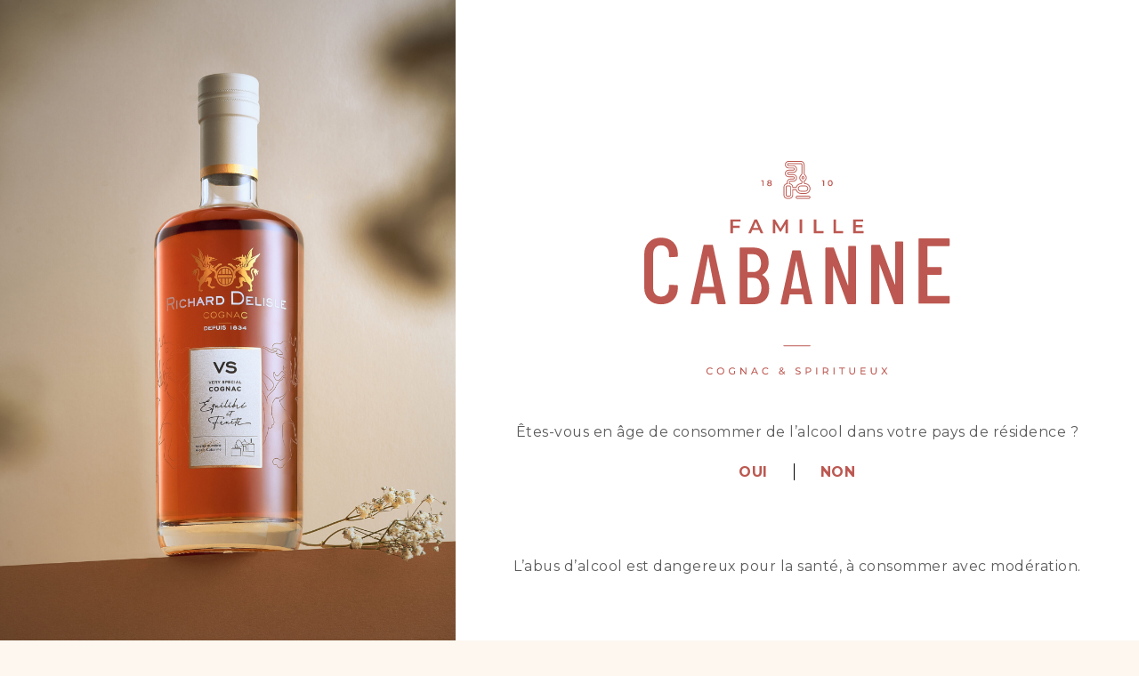

--- FILE ---
content_type: text/html; charset=UTF-8
request_url: https://famillecabanne.com/spiritueux/richard-delisle-cognac-xo-dragon/
body_size: 34492
content:
<!doctype html>
<html lang="fr-FR">
<head>
	<script async src="https://www.googletagmanager.com/gtag/js?id=G-HTWXK4CEWG"></script> 
	<script> window.dataLayer = window.dataLayer || []; function gtag(){dataLayer.push(arguments);} gtag('js', new Date()); gtag('config', 'G-HTWXK4CEWG'); </script>
	<meta name=“google-site-verification” content=“vgj4oxLyP9ow55vob3lvsgdWA5jlk6_R0W6Qa7l_StU” />
	<meta charset="UTF-8" />
	<meta name="viewport" content="width=device-width, initial-scale=1, maximum-scale=1, viewport-fit=cover">
	<link rel="profile" href="http://gmpg.org/xfn/11">
	<link rel="preconnect" href="https://fonts.googleapis.com">
	<link rel="preconnect" href="https://fonts.gstatic.com" crossorigin>
	<link href="https://fonts.googleapis.com/css2?family=Barlow:wght@300;400;500;600;700&display=swap" rel="stylesheet">
	<link href="https://fonts.googleapis.com/css2?family=Libre+Caslon+Text&display=swap" rel="stylesheet">
	<link href="https://fonts.googleapis.com/css2?family=Inter:wght@600;800;900&display=swap" rel="stylesheet">
	<link href="https://fonts.googleapis.com/css2?family=Montserrat:ital,wght@0,100..900;1,100..900&display=swap" rel="stylesheet">
		<style>
	:root{--font: 'Montserrat', sans-serif;}
	</style>
		<meta name='robots' content='index, follow, max-image-preview:large, max-snippet:-1, max-video-preview:-1' />

	<!-- This site is optimized with the Yoast SEO plugin v26.6 - https://yoast.com/wordpress/plugins/seo/ -->
	<title>Richard Delisle Cognac XO Dragon - Famille Cabanne</title>
	<link rel="canonical" href="https://famillecabanne.com/spiritueux/richard-delisle-cognac-xo-dragon/" />
	<meta property="og:locale" content="fr_FR" />
	<meta property="og:type" content="article" />
	<meta property="og:title" content="Richard Delisle Cognac XO Dragon - Famille Cabanne" />
	<meta property="og:description" content="Souple &amp; Gourmand" />
	<meta property="og:url" content="https://famillecabanne.com/spiritueux/richard-delisle-cognac-xo-dragon/" />
	<meta property="og:site_name" content="Famille Cabanne" />
	<meta property="article:publisher" content="https://fr-fr.facebook.com/Hawkins-Distribution-139832772862264/" />
	<meta property="article:modified_time" content="2024-09-11T12:23:37+00:00" />
	<meta property="og:image" content="https://famillecabanne.com/wp-content/uploads/dragon-richard-delisle.png" />
	<meta property="og:image:width" content="661" />
	<meta property="og:image:height" content="1000" />
	<meta property="og:image:type" content="image/png" />
	<meta name="twitter:card" content="summary_large_image" />
	<meta name="twitter:label1" content="Durée de lecture estimée" />
	<meta name="twitter:data1" content="1 minute" />
	<script type="application/ld+json" class="yoast-schema-graph">{"@context":"https://schema.org","@graph":[{"@type":"WebPage","@id":"https://famillecabanne.com/spiritueux/richard-delisle-cognac-xo-dragon/","url":"https://famillecabanne.com/spiritueux/richard-delisle-cognac-xo-dragon/","name":"Richard Delisle Cognac XO Dragon - Famille Cabanne","isPartOf":{"@id":"https://famillecabanne.com/#website"},"primaryImageOfPage":{"@id":"https://famillecabanne.com/spiritueux/richard-delisle-cognac-xo-dragon/#primaryimage"},"image":{"@id":"https://famillecabanne.com/spiritueux/richard-delisle-cognac-xo-dragon/#primaryimage"},"thumbnailUrl":"https://famillecabanne.com/wp-content/uploads/dragon-richard-delisle.png","datePublished":"2023-02-10T10:56:19+00:00","dateModified":"2024-09-11T12:23:37+00:00","breadcrumb":{"@id":"https://famillecabanne.com/spiritueux/richard-delisle-cognac-xo-dragon/#breadcrumb"},"inLanguage":"fr-FR","potentialAction":[{"@type":"ReadAction","target":["https://famillecabanne.com/spiritueux/richard-delisle-cognac-xo-dragon/"]}]},{"@type":"ImageObject","inLanguage":"fr-FR","@id":"https://famillecabanne.com/spiritueux/richard-delisle-cognac-xo-dragon/#primaryimage","url":"https://famillecabanne.com/wp-content/uploads/dragon-richard-delisle.png","contentUrl":"https://famillecabanne.com/wp-content/uploads/dragon-richard-delisle.png","width":661,"height":1000,"caption":"spiritueux-xo-dragon"},{"@type":"BreadcrumbList","@id":"https://famillecabanne.com/spiritueux/richard-delisle-cognac-xo-dragon/#breadcrumb","itemListElement":[{"@type":"ListItem","position":1,"name":"Accueil","item":"https://famillecabanne.com/"},{"@type":"ListItem","position":2,"name":"spiritueux","item":"https://famillecabanne.com/spiritueux/"},{"@type":"ListItem","position":3,"name":"Richard Delisle Cognac XO Dragon"}]},{"@type":"WebSite","@id":"https://famillecabanne.com/#website","url":"https://famillecabanne.com/","name":"Famille Cabanne","description":"Cognac &amp; Spiritueux","publisher":{"@id":"https://famillecabanne.com/#organization"},"potentialAction":[{"@type":"SearchAction","target":{"@type":"EntryPoint","urlTemplate":"https://famillecabanne.com/?s={search_term_string}"},"query-input":{"@type":"PropertyValueSpecification","valueRequired":true,"valueName":"search_term_string"}}],"inLanguage":"fr-FR"},{"@type":"Organization","@id":"https://famillecabanne.com/#organization","name":"Famille Cabanne","url":"https://famillecabanne.com/","logo":{"@type":"ImageObject","inLanguage":"fr-FR","@id":"https://famillecabanne.com/#/schema/logo/image/","url":"https://famillecabanne.com/wp-content/uploads/logo-famille-cabanne.svg","contentUrl":"https://famillecabanne.com/wp-content/uploads/logo-famille-cabanne.svg","caption":"Famille Cabanne"},"image":{"@id":"https://famillecabanne.com/#/schema/logo/image/"},"sameAs":["https://fr-fr.facebook.com/Hawkins-Distribution-139832772862264/","https://www.instagram.com/famillecabanne/?hl=fr","https://fr.linkedin.com/company/famillecabanne"]}]}</script>
	<!-- / Yoast SEO plugin. -->


<link rel='dns-prefetch' href='//cdnjs.cloudflare.com' />
<link rel='dns-prefetch' href='//fonts.googleapis.com' />
<link rel="alternate" type="application/rss+xml" title="Famille Cabanne &raquo; Flux" href="https://famillecabanne.com/feed/" />
<link rel="alternate" type="application/rss+xml" title="Famille Cabanne &raquo; Flux des commentaires" href="https://famillecabanne.com/comments/feed/" />
<link rel="alternate" title="oEmbed (JSON)" type="application/json+oembed" href="https://famillecabanne.com/wp-json/oembed/1.0/embed?url=https%3A%2F%2Ffamillecabanne.com%2Fspiritueux%2Frichard-delisle-cognac-xo-dragon%2F" />
<link rel="alternate" title="oEmbed (XML)" type="text/xml+oembed" href="https://famillecabanne.com/wp-json/oembed/1.0/embed?url=https%3A%2F%2Ffamillecabanne.com%2Fspiritueux%2Frichard-delisle-cognac-xo-dragon%2F&#038;format=xml" />
<style id='wp-img-auto-sizes-contain-inline-css'>
img:is([sizes=auto i],[sizes^="auto," i]){contain-intrinsic-size:3000px 1500px}
/*# sourceURL=wp-img-auto-sizes-contain-inline-css */
</style>
<style id='wp-emoji-styles-inline-css'>

	img.wp-smiley, img.emoji {
		display: inline !important;
		border: none !important;
		box-shadow: none !important;
		height: 1em !important;
		width: 1em !important;
		margin: 0 0.07em !important;
		vertical-align: -0.1em !important;
		background: none !important;
		padding: 0 !important;
	}
/*# sourceURL=wp-emoji-styles-inline-css */
</style>
<link rel='stylesheet' id='wp-block-library-css' href='https://famillecabanne.com/wp-includes/css/dist/block-library/style.min.css?ver=6.9' media='all' />
<style id='wp-block-button-inline-css'>
.wp-block-button__link{align-content:center;box-sizing:border-box;cursor:pointer;display:inline-block;height:100%;text-align:center;word-break:break-word}.wp-block-button__link.aligncenter{text-align:center}.wp-block-button__link.alignright{text-align:right}:where(.wp-block-button__link){border-radius:9999px;box-shadow:none;padding:calc(.667em + 2px) calc(1.333em + 2px);text-decoration:none}.wp-block-button[style*=text-decoration] .wp-block-button__link{text-decoration:inherit}.wp-block-buttons>.wp-block-button.has-custom-width{max-width:none}.wp-block-buttons>.wp-block-button.has-custom-width .wp-block-button__link{width:100%}.wp-block-buttons>.wp-block-button.has-custom-font-size .wp-block-button__link{font-size:inherit}.wp-block-buttons>.wp-block-button.wp-block-button__width-25{width:calc(25% - var(--wp--style--block-gap, .5em)*.75)}.wp-block-buttons>.wp-block-button.wp-block-button__width-50{width:calc(50% - var(--wp--style--block-gap, .5em)*.5)}.wp-block-buttons>.wp-block-button.wp-block-button__width-75{width:calc(75% - var(--wp--style--block-gap, .5em)*.25)}.wp-block-buttons>.wp-block-button.wp-block-button__width-100{flex-basis:100%;width:100%}.wp-block-buttons.is-vertical>.wp-block-button.wp-block-button__width-25{width:25%}.wp-block-buttons.is-vertical>.wp-block-button.wp-block-button__width-50{width:50%}.wp-block-buttons.is-vertical>.wp-block-button.wp-block-button__width-75{width:75%}.wp-block-button.is-style-squared,.wp-block-button__link.wp-block-button.is-style-squared{border-radius:0}.wp-block-button.no-border-radius,.wp-block-button__link.no-border-radius{border-radius:0!important}:root :where(.wp-block-button .wp-block-button__link.is-style-outline),:root :where(.wp-block-button.is-style-outline>.wp-block-button__link){border:2px solid;padding:.667em 1.333em}:root :where(.wp-block-button .wp-block-button__link.is-style-outline:not(.has-text-color)),:root :where(.wp-block-button.is-style-outline>.wp-block-button__link:not(.has-text-color)){color:currentColor}:root :where(.wp-block-button .wp-block-button__link.is-style-outline:not(.has-background)),:root :where(.wp-block-button.is-style-outline>.wp-block-button__link:not(.has-background)){background-color:initial;background-image:none}
/*# sourceURL=https://famillecabanne.com/wp-includes/blocks/button/style.min.css */
</style>
<style id='wp-block-buttons-inline-css'>
.wp-block-buttons{box-sizing:border-box}.wp-block-buttons.is-vertical{flex-direction:column}.wp-block-buttons.is-vertical>.wp-block-button:last-child{margin-bottom:0}.wp-block-buttons>.wp-block-button{display:inline-block;margin:0}.wp-block-buttons.is-content-justification-left{justify-content:flex-start}.wp-block-buttons.is-content-justification-left.is-vertical{align-items:flex-start}.wp-block-buttons.is-content-justification-center{justify-content:center}.wp-block-buttons.is-content-justification-center.is-vertical{align-items:center}.wp-block-buttons.is-content-justification-right{justify-content:flex-end}.wp-block-buttons.is-content-justification-right.is-vertical{align-items:flex-end}.wp-block-buttons.is-content-justification-space-between{justify-content:space-between}.wp-block-buttons.aligncenter{text-align:center}.wp-block-buttons:not(.is-content-justification-space-between,.is-content-justification-right,.is-content-justification-left,.is-content-justification-center) .wp-block-button.aligncenter{margin-left:auto;margin-right:auto;width:100%}.wp-block-buttons[style*=text-decoration] .wp-block-button,.wp-block-buttons[style*=text-decoration] .wp-block-button__link{text-decoration:inherit}.wp-block-buttons.has-custom-font-size .wp-block-button__link{font-size:inherit}.wp-block-buttons .wp-block-button__link{width:100%}.wp-block-button.aligncenter{text-align:center}
/*# sourceURL=https://famillecabanne.com/wp-includes/blocks/buttons/style.min.css */
</style>
<style id='wp-block-spacer-inline-css'>
.wp-block-spacer{clear:both}
/*# sourceURL=https://famillecabanne.com/wp-includes/blocks/spacer/style.min.css */
</style>
<style id='global-styles-inline-css'>
:root{--wp--preset--aspect-ratio--square: 1;--wp--preset--aspect-ratio--4-3: 4/3;--wp--preset--aspect-ratio--3-4: 3/4;--wp--preset--aspect-ratio--3-2: 3/2;--wp--preset--aspect-ratio--2-3: 2/3;--wp--preset--aspect-ratio--16-9: 16/9;--wp--preset--aspect-ratio--9-16: 9/16;--wp--preset--color--black: #000000;--wp--preset--color--cyan-bluish-gray: #abb8c3;--wp--preset--color--white: #ffffff;--wp--preset--color--pale-pink: #f78da7;--wp--preset--color--vivid-red: #cf2e2e;--wp--preset--color--luminous-vivid-orange: #ff6900;--wp--preset--color--luminous-vivid-amber: #fcb900;--wp--preset--color--light-green-cyan: #7bdcb5;--wp--preset--color--vivid-green-cyan: #00d084;--wp--preset--color--pale-cyan-blue: #8ed1fc;--wp--preset--color--vivid-cyan-blue: #0693e3;--wp--preset--color--vivid-purple: #9b51e0;--wp--preset--color--primary: #BC5851;--wp--preset--color--secondary: #333130;--wp--preset--gradient--vivid-cyan-blue-to-vivid-purple: linear-gradient(135deg,rgb(6,147,227) 0%,rgb(155,81,224) 100%);--wp--preset--gradient--light-green-cyan-to-vivid-green-cyan: linear-gradient(135deg,rgb(122,220,180) 0%,rgb(0,208,130) 100%);--wp--preset--gradient--luminous-vivid-amber-to-luminous-vivid-orange: linear-gradient(135deg,rgb(252,185,0) 0%,rgb(255,105,0) 100%);--wp--preset--gradient--luminous-vivid-orange-to-vivid-red: linear-gradient(135deg,rgb(255,105,0) 0%,rgb(207,46,46) 100%);--wp--preset--gradient--very-light-gray-to-cyan-bluish-gray: linear-gradient(135deg,rgb(238,238,238) 0%,rgb(169,184,195) 100%);--wp--preset--gradient--cool-to-warm-spectrum: linear-gradient(135deg,rgb(74,234,220) 0%,rgb(151,120,209) 20%,rgb(207,42,186) 40%,rgb(238,44,130) 60%,rgb(251,105,98) 80%,rgb(254,248,76) 100%);--wp--preset--gradient--blush-light-purple: linear-gradient(135deg,rgb(255,206,236) 0%,rgb(152,150,240) 100%);--wp--preset--gradient--blush-bordeaux: linear-gradient(135deg,rgb(254,205,165) 0%,rgb(254,45,45) 50%,rgb(107,0,62) 100%);--wp--preset--gradient--luminous-dusk: linear-gradient(135deg,rgb(255,203,112) 0%,rgb(199,81,192) 50%,rgb(65,88,208) 100%);--wp--preset--gradient--pale-ocean: linear-gradient(135deg,rgb(255,245,203) 0%,rgb(182,227,212) 50%,rgb(51,167,181) 100%);--wp--preset--gradient--electric-grass: linear-gradient(135deg,rgb(202,248,128) 0%,rgb(113,206,126) 100%);--wp--preset--gradient--midnight: linear-gradient(135deg,rgb(2,3,129) 0%,rgb(40,116,252) 100%);--wp--preset--font-size--small: 13px;--wp--preset--font-size--medium: 20px;--wp--preset--font-size--large: 36px;--wp--preset--font-size--x-large: 42px;--wp--preset--font-size--smalltext: clamp(10px, 0.9em, 30px);--wp--preset--font-size--mediumtext: clamp(16px, 0.9em, 25px);--wp--preset--font-size--bigtext: clamp(20px, 2.18em, 80px);--wp--preset--font-size--bigtitle: clamp(20px, 2.5em, 120px);--wp--preset--spacing--20: 0.44rem;--wp--preset--spacing--30: 0.67rem;--wp--preset--spacing--40: 1rem;--wp--preset--spacing--50: 1.5rem;--wp--preset--spacing--60: 2.25rem;--wp--preset--spacing--70: 3.38rem;--wp--preset--spacing--80: 5.06rem;--wp--preset--shadow--natural: 6px 6px 9px rgba(0, 0, 0, 0.2);--wp--preset--shadow--deep: 12px 12px 50px rgba(0, 0, 0, 0.4);--wp--preset--shadow--sharp: 6px 6px 0px rgba(0, 0, 0, 0.2);--wp--preset--shadow--outlined: 6px 6px 0px -3px rgb(255, 255, 255), 6px 6px rgb(0, 0, 0);--wp--preset--shadow--crisp: 6px 6px 0px rgb(0, 0, 0);}:root { --wp--style--global--content-size: 80vw;--wp--style--global--wide-size: 100vw; }:where(body) { margin: 0; }.wp-site-blocks > .alignleft { float: left; margin-right: 2em; }.wp-site-blocks > .alignright { float: right; margin-left: 2em; }.wp-site-blocks > .aligncenter { justify-content: center; margin-left: auto; margin-right: auto; }:where(.wp-site-blocks) > * { margin-block-start: 24px; margin-block-end: 0; }:where(.wp-site-blocks) > :first-child { margin-block-start: 0; }:where(.wp-site-blocks) > :last-child { margin-block-end: 0; }:root { --wp--style--block-gap: 24px; }:root :where(.is-layout-flow) > :first-child{margin-block-start: 0;}:root :where(.is-layout-flow) > :last-child{margin-block-end: 0;}:root :where(.is-layout-flow) > *{margin-block-start: 24px;margin-block-end: 0;}:root :where(.is-layout-constrained) > :first-child{margin-block-start: 0;}:root :where(.is-layout-constrained) > :last-child{margin-block-end: 0;}:root :where(.is-layout-constrained) > *{margin-block-start: 24px;margin-block-end: 0;}:root :where(.is-layout-flex){gap: 24px;}:root :where(.is-layout-grid){gap: 24px;}.is-layout-flow > .alignleft{float: left;margin-inline-start: 0;margin-inline-end: 2em;}.is-layout-flow > .alignright{float: right;margin-inline-start: 2em;margin-inline-end: 0;}.is-layout-flow > .aligncenter{margin-left: auto !important;margin-right: auto !important;}.is-layout-constrained > .alignleft{float: left;margin-inline-start: 0;margin-inline-end: 2em;}.is-layout-constrained > .alignright{float: right;margin-inline-start: 2em;margin-inline-end: 0;}.is-layout-constrained > .aligncenter{margin-left: auto !important;margin-right: auto !important;}.is-layout-constrained > :where(:not(.alignleft):not(.alignright):not(.alignfull)){max-width: var(--wp--style--global--content-size);margin-left: auto !important;margin-right: auto !important;}.is-layout-constrained > .alignwide{max-width: var(--wp--style--global--wide-size);}body .is-layout-flex{display: flex;}.is-layout-flex{flex-wrap: wrap;align-items: center;}.is-layout-flex > :is(*, div){margin: 0;}body .is-layout-grid{display: grid;}.is-layout-grid > :is(*, div){margin: 0;}body{padding-top: 0px;padding-right: 0px;padding-bottom: 0px;padding-left: 0px;}a:where(:not(.wp-element-button)){text-decoration: underline;}:root :where(.wp-element-button, .wp-block-button__link){background-color: #32373c;border-width: 0;color: #fff;font-family: inherit;font-size: inherit;font-style: inherit;font-weight: inherit;letter-spacing: inherit;line-height: inherit;padding-top: calc(0.667em + 2px);padding-right: calc(1.333em + 2px);padding-bottom: calc(0.667em + 2px);padding-left: calc(1.333em + 2px);text-decoration: none;text-transform: inherit;}.has-black-color{color: var(--wp--preset--color--black) !important;}.has-cyan-bluish-gray-color{color: var(--wp--preset--color--cyan-bluish-gray) !important;}.has-white-color{color: var(--wp--preset--color--white) !important;}.has-pale-pink-color{color: var(--wp--preset--color--pale-pink) !important;}.has-vivid-red-color{color: var(--wp--preset--color--vivid-red) !important;}.has-luminous-vivid-orange-color{color: var(--wp--preset--color--luminous-vivid-orange) !important;}.has-luminous-vivid-amber-color{color: var(--wp--preset--color--luminous-vivid-amber) !important;}.has-light-green-cyan-color{color: var(--wp--preset--color--light-green-cyan) !important;}.has-vivid-green-cyan-color{color: var(--wp--preset--color--vivid-green-cyan) !important;}.has-pale-cyan-blue-color{color: var(--wp--preset--color--pale-cyan-blue) !important;}.has-vivid-cyan-blue-color{color: var(--wp--preset--color--vivid-cyan-blue) !important;}.has-vivid-purple-color{color: var(--wp--preset--color--vivid-purple) !important;}.has-primary-color{color: var(--wp--preset--color--primary) !important;}.has-secondary-color{color: var(--wp--preset--color--secondary) !important;}.has-black-background-color{background-color: var(--wp--preset--color--black) !important;}.has-cyan-bluish-gray-background-color{background-color: var(--wp--preset--color--cyan-bluish-gray) !important;}.has-white-background-color{background-color: var(--wp--preset--color--white) !important;}.has-pale-pink-background-color{background-color: var(--wp--preset--color--pale-pink) !important;}.has-vivid-red-background-color{background-color: var(--wp--preset--color--vivid-red) !important;}.has-luminous-vivid-orange-background-color{background-color: var(--wp--preset--color--luminous-vivid-orange) !important;}.has-luminous-vivid-amber-background-color{background-color: var(--wp--preset--color--luminous-vivid-amber) !important;}.has-light-green-cyan-background-color{background-color: var(--wp--preset--color--light-green-cyan) !important;}.has-vivid-green-cyan-background-color{background-color: var(--wp--preset--color--vivid-green-cyan) !important;}.has-pale-cyan-blue-background-color{background-color: var(--wp--preset--color--pale-cyan-blue) !important;}.has-vivid-cyan-blue-background-color{background-color: var(--wp--preset--color--vivid-cyan-blue) !important;}.has-vivid-purple-background-color{background-color: var(--wp--preset--color--vivid-purple) !important;}.has-primary-background-color{background-color: var(--wp--preset--color--primary) !important;}.has-secondary-background-color{background-color: var(--wp--preset--color--secondary) !important;}.has-black-border-color{border-color: var(--wp--preset--color--black) !important;}.has-cyan-bluish-gray-border-color{border-color: var(--wp--preset--color--cyan-bluish-gray) !important;}.has-white-border-color{border-color: var(--wp--preset--color--white) !important;}.has-pale-pink-border-color{border-color: var(--wp--preset--color--pale-pink) !important;}.has-vivid-red-border-color{border-color: var(--wp--preset--color--vivid-red) !important;}.has-luminous-vivid-orange-border-color{border-color: var(--wp--preset--color--luminous-vivid-orange) !important;}.has-luminous-vivid-amber-border-color{border-color: var(--wp--preset--color--luminous-vivid-amber) !important;}.has-light-green-cyan-border-color{border-color: var(--wp--preset--color--light-green-cyan) !important;}.has-vivid-green-cyan-border-color{border-color: var(--wp--preset--color--vivid-green-cyan) !important;}.has-pale-cyan-blue-border-color{border-color: var(--wp--preset--color--pale-cyan-blue) !important;}.has-vivid-cyan-blue-border-color{border-color: var(--wp--preset--color--vivid-cyan-blue) !important;}.has-vivid-purple-border-color{border-color: var(--wp--preset--color--vivid-purple) !important;}.has-primary-border-color{border-color: var(--wp--preset--color--primary) !important;}.has-secondary-border-color{border-color: var(--wp--preset--color--secondary) !important;}.has-vivid-cyan-blue-to-vivid-purple-gradient-background{background: var(--wp--preset--gradient--vivid-cyan-blue-to-vivid-purple) !important;}.has-light-green-cyan-to-vivid-green-cyan-gradient-background{background: var(--wp--preset--gradient--light-green-cyan-to-vivid-green-cyan) !important;}.has-luminous-vivid-amber-to-luminous-vivid-orange-gradient-background{background: var(--wp--preset--gradient--luminous-vivid-amber-to-luminous-vivid-orange) !important;}.has-luminous-vivid-orange-to-vivid-red-gradient-background{background: var(--wp--preset--gradient--luminous-vivid-orange-to-vivid-red) !important;}.has-very-light-gray-to-cyan-bluish-gray-gradient-background{background: var(--wp--preset--gradient--very-light-gray-to-cyan-bluish-gray) !important;}.has-cool-to-warm-spectrum-gradient-background{background: var(--wp--preset--gradient--cool-to-warm-spectrum) !important;}.has-blush-light-purple-gradient-background{background: var(--wp--preset--gradient--blush-light-purple) !important;}.has-blush-bordeaux-gradient-background{background: var(--wp--preset--gradient--blush-bordeaux) !important;}.has-luminous-dusk-gradient-background{background: var(--wp--preset--gradient--luminous-dusk) !important;}.has-pale-ocean-gradient-background{background: var(--wp--preset--gradient--pale-ocean) !important;}.has-electric-grass-gradient-background{background: var(--wp--preset--gradient--electric-grass) !important;}.has-midnight-gradient-background{background: var(--wp--preset--gradient--midnight) !important;}.has-small-font-size{font-size: var(--wp--preset--font-size--small) !important;}.has-medium-font-size{font-size: var(--wp--preset--font-size--medium) !important;}.has-large-font-size{font-size: var(--wp--preset--font-size--large) !important;}.has-x-large-font-size{font-size: var(--wp--preset--font-size--x-large) !important;}.has-smalltext-font-size{font-size: var(--wp--preset--font-size--smalltext) !important;}.has-mediumtext-font-size{font-size: var(--wp--preset--font-size--mediumtext) !important;}.has-bigtext-font-size{font-size: var(--wp--preset--font-size--bigtext) !important;}.has-bigtitle-font-size{font-size: var(--wp--preset--font-size--bigtitle) !important;}
/*# sourceURL=global-styles-inline-css */
</style>

<style id='woocommerce-inline-inline-css'>
.woocommerce form .form-row .required { visibility: visible; }
/*# sourceURL=woocommerce-inline-inline-css */
</style>
<link rel='stylesheet' id='wpml-menu-item-0-css' href='https://famillecabanne.com/wp-content/plugins/sitepress-multilingual-cms/templates/language-switchers/menu-item/style.min.css?ver=1' media='all' />
<link rel='stylesheet' id='thb-app-css' href='https://famillecabanne.com/wp-content/themes/theme_by_socreativ/assets/css/app.css?ver=1.1.2' media='all' />
<style id='thb-app-inline-css'>
a, .inverse-link-color:hover, #mobile-menu .thb-secondary-menu .menu-item a:hover, .post .post-category a:hover, .woocommerce-account .woocommerce-MyAccount-navigation a:hover, .subfooter a:hover,h1 small a, h2 small a, h3 small a, h4 small a, h5 small a, h6 small a,.thb-full-menu > .menu-item > a:hover,.thb-full-menu .menu-item.current-menu-item > a,.thb-full-menu .sub-menu li a:hover,.thb-secondary-area .thb-quick-cart .thb-header-after-cart,.post-detail .thb-article-nav .thb-article-nav-post strong,.post-detail .thb-article-nav .thb-article-nav-post:hover:before,.commentlist .comment .reply,.commentlist .review .reply,.widget .wp-block-search__label,.widget ul a:hover,.widget.widget_nav_menu li.active > a,.widget.widget_nav_menu li.active > .thb-arrow,.widget.widget_nav_menu li.active > .count, .widget.widget_pages li.active > a,.widget.widget_pages li.active > .thb-arrow,.widget.widget_pages li.active > .count, .widget.widget_meta li.active > a,.widget.widget_meta li.active > .thb-arrow,.widget.widget_meta li.active > .count, .widget.widget_product_categories li.active > a,.widget.widget_product_categories li.active > .thb-arrow,.widget.widget_product_categories li.active > .count,.has-thb-accent-color,.has-thb-accent-color p,.wp-block-button.is-style-outline .wp-block-button__link,.thb-filter-bar .thb-products-per-page .per-page-variation:hover, .thb-filter-bar .thb-products-per-page .per-page-variation.active,.thb-woocommerce-header .thb-woocommerce-header-title ul li a:hover,.thb-woocommerce-header .thb-woocommerce-header-title .thb-shop-category-list li .thb-shop-category-list-link:hover,.thb-temp-message:before,.woocommerce-message:before,.woocommerce-error:before,.woocommerce-info:not(.cart-empty):not(.woocommerce-notice--info):before,.wc-tabs-wrapper .wc-tabs li a:hover,.woocommerce-account .woocommerce-MyAccount-navigation .is-active a,.product_list_widget a:not(.remove) {color:#bc5851;}.widget.widget_price_filter .price_slider_amount .button, .widget.widget_price_filter .price_slider_amount .products .wc-block-grid__product .wc-block-grid__product-add-to-cart .wp-block-button__link, .products .wc-block-grid__product .wc-block-grid__product-add-to-cart .widget.widget_price_filter .price_slider_amount .wp-block-button__link,.widget.widget_price_filter .price_slider_amount .wc-block-grid__products .wc-block-grid__product .wc-block-grid__product-add-to-cart .wp-block-button__link, .wc-block-grid__products .wc-block-grid__product .wc-block-grid__product-add-to-cart .widget.widget_price_filter .price_slider_amount .wp-block-button__link {color:#bc5851 !important;}.thb-full-menu .sub-menu li,.thb-dropdown-style, .thb-full-menu .sub-menu,.thb-secondary-area .thb-quick-cart .thb-secondary-cart,.thb-secondary-area .thb-quick-cart .thb-header-after-cart,.widget.widget_price_filter .price_slider .ui-slider-handle,.pagination .page-numbers.current, .pagination .page-numbers:hover,.woocommerce-pagination .page-numbers.current,.woocommerce-pagination .page-numbers:hover,.wp-block-button.is-style-outline:hover .wp-block-button__link,.thb-carousel .slick-nav,.thb-temp-message,.woocommerce-message,.woocommerce-error,.woocommerce-info:not(.cart-empty):not(.woocommerce-notice--info),#scroll_to_top:hover {border-color:#bc5851;}.thb-product-detail .product-thumbnails .woocommerce-product-gallery__image.slick-current {box-shadow:inset 0 0 0 2px #bc5851;}.thb-mobile-menu li.menu-item-has-children > a span:after {border-top-color:#bc5851;}.widget .thb-widget-title span:after {border-bottom-color:#bc5851;}.thb-secondary-area .thb-quick-cart .thb-quick-cart-inner,.side-panel .thb-close span,.post-detail .post-title-container,.widget.widget_price_filter .price_slider .ui-slider-range,.pagination .page-numbers.current, .pagination .page-numbers:hover,.woocommerce-pagination .page-numbers.current,.woocommerce-pagination .page-numbers:hover,.tag-cloud-link:hover, .post-detail .thb-article-tags a:hover,.has-thb-accent-background-color,.wp-block-button.is-style-outline:hover .wp-block-button__link,input[type="submit"],.button,.products .wc-block-grid__product .wc-block-grid__product-add-to-cart .wp-block-button__link,.wc-block-grid__products .wc-block-grid__product .wc-block-grid__product-add-to-cart .wp-block-button__link,.btn,.pushbutton-wide,.wp-block-search__button,input[type="submit"].white:hover,.button.white:hover,.products .wc-block-grid__product .wc-block-grid__product-add-to-cart .white.wp-block-button__link:hover,.wc-block-grid__products .wc-block-grid__product .wc-block-grid__product-add-to-cart .white.wp-block-button__link:hover,.btn.white:hover,.pushbutton-wide.white:hover,.wp-block-search__button.white:hover,input[type="submit"].alt:not(.single_add_to_cart_button), input[type="submit"].checkout,.button.alt:not(.single_add_to_cart_button),.products .wc-block-grid__product .wc-block-grid__product-add-to-cart .alt.wp-block-button__link:not(.single_add_to_cart_button),.wc-block-grid__products .wc-block-grid__product .wc-block-grid__product-add-to-cart .alt.wp-block-button__link:not(.single_add_to_cart_button),.button.checkout,.products .wc-block-grid__product .wc-block-grid__product-add-to-cart .checkout.wp-block-button__link,.wc-block-grid__products .wc-block-grid__product .wc-block-grid__product-add-to-cart .checkout.wp-block-button__link,.btn.alt:not(.single_add_to_cart_button),.btn.checkout,.pushbutton-wide.alt:not(.single_add_to_cart_button),.pushbutton-wide.checkout,.wp-block-search__button.alt:not(.single_add_to_cart_button),.wp-block-search__button.checkout,input[type="submit"][name="apply_coupon"]:hover,.button[name="apply_coupon"]:hover,.products .wc-block-grid__product .wc-block-grid__product-add-to-cart .wp-block-button__link[name="apply_coupon"]:hover,.wc-block-grid__products .wc-block-grid__product .wc-block-grid__product-add-to-cart .wp-block-button__link[name="apply_coupon"]:hover,.btn[name="apply_coupon"]:hover,.pushbutton-wide[name="apply_coupon"]:hover,.wp-block-search__button[name="apply_coupon"]:hover,.thb-carousel .slick-nav span:after, .thb-carousel .slick-nav span:before,.thb-carousel .slick-nav:hover,.thb-filter-bar .thb-products-per-page .per-page-variation.active:after,.thb-woocommerce-header .thb-woocommerce-header-title .thb-shop-category-list li .thb-shop-category-list-link:after,.wc-tabs-wrapper .wc-tabs li.active a,.wc-tabs-wrapper .wc-tabs li.active a:hover,#scroll_to_top:hover,.thb-woocommerce-header .thb-woocommerce-header-title ul li a:after {background-color:#bc5851;}input[type="submit"]:hover, .button:hover, .products .wc-block-grid__product .wc-block-grid__product-add-to-cart .wp-block-button__link:hover, .wc-block-grid__products .wc-block-grid__product .wc-block-grid__product-add-to-cart .wp-block-button__link:hover, .btn:hover, .pushbutton-wide:hover, .wp-block-search__button:hover,input[type="submit"].alt:not(.single_add_to_cart_button):hover, input[type="submit"].checkout:hover, .button.alt:not(.single_add_to_cart_button):hover, .products .wc-block-grid__product .wc-block-grid__product-add-to-cart .alt.wp-block-button__link:not(.single_add_to_cart_button):hover, .wc-block-grid__products .wc-block-grid__product .wc-block-grid__product-add-to-cart .alt.wp-block-button__link:not(.single_add_to_cart_button):hover, .button.checkout:hover, .products .wc-block-grid__product .wc-block-grid__product-add-to-cart .checkout.wp-block-button__link:hover, .wc-block-grid__products .wc-block-grid__product .wc-block-grid__product-add-to-cart .checkout.wp-block-button__link:hover, .btn.alt:not(.single_add_to_cart_button):hover, .btn.checkout:hover, .pushbutton-wide.alt:not(.single_add_to_cart_button):hover, .pushbutton-wide.checkout:hover, .wp-block-search__button.alt:not(.single_add_to_cart_button):hover, .wp-block-search__button.checkout:hover {background-color:#a94f49}.thb-secondary-area .thb-quick-cart .thb-header-after-cart,.thb-full-menu .sub-menu li a:hover {background-color:rgba(188,88,81, 0.05);}.products .product .thb-product-inner-wrapper:hover, .wc-block-grid__products .product .thb-product-inner-wrapper:hover {background-color:rgba(188,88,81, 0.1);}.commentlist .comment .reply svg path,.commentlist .review .reply svg path {fill:#bc5851;}h1,h2,h3,h4,h5,h6, q, blockquote, .post-content blockquote, .widget .thb-widget-title {font-family:Barlow !important;}body, .post .post-title h3, .post .post-title h1,.shop-general-title, .cart_totals h2, .shop-regular-title, .woocommerce-billing-fields h3, #order_review_heading, .woocommerce-Address-title h3, .woocommerce-MyAccount-content h3, .products-title, .single-product .products > h2, .cross-sells > h2, #ship-to-different-address, blockquote cite, .post-content blockquote cite {font-family:Montserrat !important;}
/*# sourceURL=thb-app-inline-css */
</style>
<link rel='stylesheet' id='thb-style-css' href='https://famillecabanne.com/wp-content/themes/theme_by_socreativ/style.css?ver=1.1.2' media='all' />
<link rel='stylesheet' id='thb-google-fonts-css' href='https://fonts.googleapis.com/css?family=Barlow%3A100%2C100italic%2C100%7CMontserrat%3A100%2C100italic%2C100&#038;subset=latin&#038;display=swap&#038;ver=1.1.2' media='all' />
<link rel='stylesheet' id='theme_by_socreativ-style-css' href='https://famillecabanne.com/wp-content/themes/theme_by_socreativ/style.css?ver=1.0.0' media='all' />
<link rel='stylesheet' id='helpers-css' href='https://famillecabanne.com/wp-content/themes/theme_by_socreativ/assets/css/helpers.css?ver=1.0' media='all' />
<link rel='stylesheet' id='color-css' href='https://famillecabanne.com/wp-content/themes/theme_by_socreativ/assets/css/color.css?ver=1.0' media='all' />
<link rel='stylesheet' id='font-css' href='https://famillecabanne.com/wp-content/themes/theme_by_socreativ/assets/css/font.css?ver=1.0' media='all' />
<link rel='stylesheet' id='button-css' href='https://famillecabanne.com/wp-content/themes/theme_by_socreativ/assets/css/button.css?ver=1.0' media='all' />
<link rel='stylesheet' id='container-css' href='https://famillecabanne.com/wp-content/themes/theme_by_socreativ/assets/css/container.css?ver=1.0' media='all' />
<link rel='stylesheet' id='columns-css' href='https://famillecabanne.com/wp-content/themes/theme_by_socreativ/assets/css/columns.css?ver=1.0' media='all' />
<link rel='stylesheet' id='gutenberg-css' href='https://famillecabanne.com/wp-content/themes/theme_by_socreativ/assets/css/gutenberg.css?ver=1.0' media='all' />
<link rel='stylesheet' id='faq-css' href='https://famillecabanne.com/wp-content/themes/theme_by_socreativ/assets/css/faq.css?ver=1.0' media='all' />
<link rel='stylesheet' id='contact-css' href='https://famillecabanne.com/wp-content/themes/theme_by_socreativ/assets/css/contact.css?ver=1.0' media='all' />
<link rel='stylesheet' id='sticky-css' href='https://famillecabanne.com/wp-content/themes/theme_by_socreativ/assets/css/sticky.css?ver=1.0' media='all' />
<link rel='stylesheet' id='header-css' href='https://famillecabanne.com/wp-content/themes/theme_by_socreativ/assets/css/header.css?ver=1.0' media='all' />
<link rel='stylesheet' id='nav-css' href='https://famillecabanne.com/wp-content/themes/theme_by_socreativ/assets/css/nav.css?ver=1.0' media='all' />
<link rel='stylesheet' id='archive-css' href='https://famillecabanne.com/wp-content/themes/theme_by_socreativ/assets/css/archive.css?ver=1.0' media='all' />
<link rel='stylesheet' id='footer-css' href='https://famillecabanne.com/wp-content/themes/theme_by_socreativ/assets/css/footer.css?ver=1.0' media='all' />
<link rel='stylesheet' id='single-css' href='https://famillecabanne.com/wp-content/themes/theme_by_socreativ/assets/css/single.css?ver=1.0' media='all' />
<link rel='stylesheet' id='single-spiritueux-css' href='https://famillecabanne.com/wp-content/themes/theme_by_socreativ/assets/css/single-spiritueux.css?ver=1.0' media='all' />
<script id="wpml-cookie-js-extra">
var wpml_cookies = {"wp-wpml_current_language":{"value":"fr","expires":1,"path":"/"}};
var wpml_cookies = {"wp-wpml_current_language":{"value":"fr","expires":1,"path":"/"}};
//# sourceURL=wpml-cookie-js-extra
</script>
<script src="https://famillecabanne.com/wp-content/plugins/sitepress-multilingual-cms/res/js/cookies/language-cookie.js?ver=486900" id="wpml-cookie-js" defer data-wp-strategy="defer"></script>
<script src="https://famillecabanne.com/wp-includes/js/jquery/jquery.min.js?ver=3.7.1" id="jquery-core-js"></script>
<script src="https://famillecabanne.com/wp-includes/js/jquery/jquery-migrate.min.js?ver=3.4.1" id="jquery-migrate-js"></script>
<script src="https://famillecabanne.com/wp-content/plugins/woocommerce/assets/js/jquery-blockui/jquery.blockUI.min.js?ver=2.7.0-wc.10.4.3" id="wc-jquery-blockui-js" defer data-wp-strategy="defer"></script>
<script id="wc-add-to-cart-js-extra">
var wc_add_to_cart_params = {"ajax_url":"/wp-admin/admin-ajax.php","wc_ajax_url":"/?wc-ajax=%%endpoint%%","i18n_view_cart":"Voir le panier","cart_url":"https://famillecabanne.com/panier/","is_cart":"","cart_redirect_after_add":"no"};
//# sourceURL=wc-add-to-cart-js-extra
</script>
<script src="https://famillecabanne.com/wp-content/plugins/woocommerce/assets/js/frontend/add-to-cart.min.js?ver=10.4.3" id="wc-add-to-cart-js" defer data-wp-strategy="defer"></script>
<script src="https://famillecabanne.com/wp-content/plugins/woocommerce/assets/js/js-cookie/js.cookie.min.js?ver=2.1.4-wc.10.4.3" id="wc-js-cookie-js" defer data-wp-strategy="defer"></script>
<script id="woocommerce-js-extra">
var woocommerce_params = {"ajax_url":"/wp-admin/admin-ajax.php","wc_ajax_url":"/?wc-ajax=%%endpoint%%","i18n_password_show":"Afficher le mot de passe","i18n_password_hide":"Masquer le mot de passe"};
//# sourceURL=woocommerce-js-extra
</script>
<script src="https://famillecabanne.com/wp-content/plugins/woocommerce/assets/js/frontend/woocommerce.min.js?ver=10.4.3" id="woocommerce-js" defer data-wp-strategy="defer"></script>
<script id="WCPAY_ASSETS-js-extra">
var wcpayAssets = {"url":"https://famillecabanne.com/wp-content/plugins/woocommerce-payments/dist/"};
//# sourceURL=WCPAY_ASSETS-js-extra
</script>
<link rel="https://api.w.org/" href="https://famillecabanne.com/wp-json/" /><link rel="alternate" title="JSON" type="application/json" href="https://famillecabanne.com/wp-json/wp/v2/spiritueux/1155" /><link rel="EditURI" type="application/rsd+xml" title="RSD" href="https://famillecabanne.com/xmlrpc.php?rsd" />
<meta name="generator" content="WordPress 6.9" />
<meta name="generator" content="WooCommerce 10.4.3" />
<link rel='shortlink' href='https://famillecabanne.com/?p=1155' />
<meta name="generator" content="WPML ver:4.8.6 stt:1,4;" />
<link rel="icon" href="https://famillecabanne.com/wp-content/uploads/cropped-fav-icon-famille-cabanne-1-1-32x32.png" sizes="32x32" />
<link rel="icon" href="https://famillecabanne.com/wp-content/uploads/cropped-fav-icon-famille-cabanne-1-1-192x192.png" sizes="192x192" />
<link rel="apple-touch-icon" href="https://famillecabanne.com/wp-content/uploads/cropped-fav-icon-famille-cabanne-1-1-180x180.png" />
<meta name="msapplication-TileImage" content="https://famillecabanne.com/wp-content/uploads/cropped-fav-icon-famille-cabanne-1-1-270x270.png" />
<link rel='stylesheet' id='wc-blocks-style-css' href='https://famillecabanne.com/wp-content/plugins/woocommerce/assets/client/blocks/wc-blocks.css?ver=wc-10.4.3' media='all' />
<link rel='stylesheet' id='block-acf-faq-css' href='https://famillecabanne.com/wp-content/themes/theme_by_socreativ/template-parts/blocks/faq/faq.css?ver=6.7.0.2' media='all' />
</head>
<body class="wp-singular spiritueux-template-default single single-spiritueux postid-1155 wp-custom-logo wp-theme-theme_by_socreativ theme-theme_by_socreativ woocommerce-demo-store woocommerce-no-js thb-single-product-ajax-off spiritueux-richard-delisle-cognac-xo-dragon">
<p role="complementary" aria-label="Notification de la boutique" class="woocommerce-store-notice demo_store" data-notice-id="7cfb17b5d479b1714218b4871dbfefaf" style="display:none;">BLACK FRIDAY - Profitez de -20% sur tous nos articles pendant tout le mois de novembre avec le code "CABANNE20" <a role="button" href="#" class="woocommerce-store-notice__dismiss-link">Ignorer</a></p><!-- Start Wrapper -->
<div id="wrapper">
			<header id="masthead" class="site-header  bkg-champagne ">
		<div class="banner-info"><p>L'abus d'alcool est dangereux pour la santé, à consommer avec modération.</p></div>
		<div class= "main-header">
					<div class="header-container">
				<div class="logo">
				<a href="https://famillecabanne.com">
					<svg width="98" height="27" viewBox="0 0 98 27" fill="none" xmlns="http://www.w3.org/2000/svg">
<g clip-path="url(#clip0_707_2028)">
<path d="M28.7944 0.683478V2.01391H30.9126V2.70261H28.7944V4.38261H27.9805V0H31.1787V0.683478H28.7944Z" fill="#BD5852"/>
<path d="M37.1265 3.37043H34.9352L34.5021 4.38261H33.6621L35.6343 0H36.4378L38.4152 4.38261H37.5647L37.1265 3.37043ZM36.8552 2.73391L36.0308 0.81913L35.2117 2.73391H36.8604H36.8552Z" fill="#BD5852"/>
<path d="M45.5005 4.38261V1.47652L44.0553 3.88174H43.69L42.25 1.51304V4.38261H41.4727V0H42.1405L43.8831 2.90609L45.5944 0H46.2622V4.38261H45.5005Z" fill="#BD5852"/>
<path d="M49.9609 0H50.7748V4.38261H49.9609V0Z" fill="#BD5852"/>
<path d="M54.4639 0H55.2778V3.69391H57.5682V4.38261H54.4639V0Z" fill="#BD5852"/>
<path d="M60.7139 0H61.5278V3.69391H63.8182V4.38261H60.7139V0Z" fill="#BD5852"/>
<path d="M70.2577 3.69913V4.38261H66.9707V0H70.169V0.683478H67.7846V1.82087H69.9029V2.4887H67.7846V3.69913H70.2577Z" fill="#BD5852"/>
<path d="M2.05984 25.5337C1.08418 24.558 0.59375 23.2589 0.59375 21.6415V11.1285C0.59375 9.51108 1.08418 8.21717 2.05984 7.25195C3.03549 6.28673 4.32418 5.80151 5.92592 5.80151C7.52766 5.80151 8.84245 6.28673 9.8181 7.25195C10.7937 8.21717 11.2842 9.51108 11.2842 11.1285V11.6033C11.2842 11.8015 11.1851 11.9006 10.9868 11.9006L8.7381 12.0206C8.53984 12.0206 8.44071 11.9215 8.44071 11.7233V10.9511C8.44071 10.1424 8.21114 9.49021 7.74679 8.99456C7.28245 8.50412 6.67723 8.25369 5.92592 8.25369C5.17462 8.25369 4.57462 8.4989 4.12071 8.99456C3.66679 9.49021 3.43723 10.1372 3.43723 10.9511V21.845C3.43723 22.6537 3.66679 23.3059 4.12071 23.8015C4.57462 24.2972 5.17462 24.5424 5.92592 24.5424C6.67723 24.5424 7.28245 24.2972 7.74679 23.8015C8.21114 23.3111 8.44071 22.6589 8.44071 21.845V21.0728C8.44071 20.8746 8.53984 20.7754 8.7381 20.7754L10.9868 20.8954C11.1851 20.8954 11.2842 20.9946 11.2842 21.1928V21.6363C11.2842 23.2537 10.7937 24.5528 9.8181 25.5285C8.84245 26.5041 7.54332 26.9946 5.92592 26.9946C4.30853 26.9946 3.04071 26.5041 2.05984 25.5285V25.5337Z" fill="#BD5852"/>
<path d="M23.8421 26.7024L23.2473 23.5981C23.2473 23.5616 23.2316 23.5355 23.2055 23.5198C23.1794 23.5042 23.1481 23.4937 23.1116 23.4937H18.7134C18.6768 23.4937 18.6455 23.5042 18.6194 23.5198C18.5934 23.5355 18.5777 23.5668 18.5777 23.5981L18.009 26.7024C17.9934 26.8642 17.8942 26.9477 17.7116 26.9477H15.6612C15.5725 26.9477 15.5047 26.9216 15.4577 26.8694C15.4107 26.8172 15.4003 26.7442 15.416 26.6555L19.4334 8.31114C19.4699 8.1494 19.569 8.06592 19.7307 8.06592H22.1307C22.3081 8.06592 22.4073 8.1494 22.4281 8.31114L26.4716 26.6555V26.7077C26.4716 26.8694 26.3934 26.9529 26.2264 26.9529H24.1238C23.9621 26.9529 23.8629 26.8746 23.8264 26.7077L23.8421 26.7024ZM19.1203 21.4433H22.7099C22.7621 21.4433 22.7934 21.4068 22.7934 21.3337L20.9568 11.7598C20.9412 11.7233 20.9203 11.7077 20.9047 11.7077C20.8838 11.7077 20.8681 11.7233 20.8525 11.7598L19.0473 21.3337C19.0473 21.4068 19.0734 21.4433 19.1255 21.4433H19.1203Z" fill="#BD5852"/>
<path d="M38.973 25.6692C38.0912 26.5248 36.9277 26.9579 35.4825 26.9579H31.1834C31.0112 26.9579 30.9277 26.8744 30.9277 26.7022V9.19266C30.9277 9.02049 31.0112 8.93701 31.1834 8.93701H35.1225C36.6825 8.93701 37.9086 9.34397 38.7903 10.1579C39.6721 10.9718 40.1156 12.1614 40.1156 13.7266C40.1156 15.5788 39.453 16.857 38.133 17.5614C38.0443 17.6135 38.039 17.6553 38.1069 17.6918C38.7956 18.104 39.3277 18.6779 39.7138 19.4188C40.0999 20.1596 40.2929 21.0309 40.2929 22.0431C40.2929 23.6031 39.8495 24.8135 38.9677 25.6744L38.973 25.6692ZM33.4008 11.1753V16.6327C33.4008 16.7005 33.4373 16.737 33.5051 16.737H35.1538C35.9625 16.737 36.5886 16.4918 37.0321 16.0014C37.4808 15.5109 37.6999 14.8274 37.6999 13.9561C37.6999 13.0848 37.4756 12.3388 37.0321 11.8327C36.5834 11.3266 35.9573 11.0709 35.1538 11.0709H33.5051C33.4373 11.0709 33.4008 11.1074 33.4008 11.1753ZM37.1469 23.9996C37.6008 23.4674 37.8303 22.7109 37.8303 21.7353C37.8303 20.7596 37.606 19.9614 37.1625 19.4031C36.7138 18.8448 36.0982 18.5683 35.3103 18.5683H33.5103C33.4425 18.5683 33.406 18.6048 33.406 18.6727V24.6988C33.406 24.7666 33.4425 24.8031 33.5103 24.8031H35.2895C36.0773 24.8031 36.6982 24.537 37.1573 24.0048L37.1469 23.9996Z" fill="#BD5852"/>
<path d="M51.5931 26.7808L51.0557 23.9582C51.0557 23.9269 51.0453 23.9008 51.0192 23.8852C50.9931 23.8695 50.967 23.8591 50.9305 23.8591H46.934C46.9027 23.8591 46.8714 23.8695 46.8505 23.8852C46.8296 23.9008 46.814 23.9269 46.814 23.9582L46.2975 26.7808C46.2818 26.9269 46.1931 26.9999 46.0261 26.9999H44.1635C44.0801 26.9999 44.0227 26.9738 43.9809 26.9269C43.9392 26.8799 43.9288 26.8121 43.9444 26.7286L47.5966 10.0538C47.6279 9.90776 47.7166 9.83472 47.8679 9.83472H50.0488C50.2105 9.83472 50.3044 9.90776 50.3201 10.0538L53.9983 26.7286V26.7756C53.9983 26.9217 53.9253 26.9947 53.7792 26.9947H51.8644C51.7183 26.9947 51.6296 26.9217 51.5931 26.7756V26.7808ZM47.2992 21.9965H50.5601C50.607 21.9965 50.6331 21.9652 50.6331 21.8973L48.9635 13.1947C48.9479 13.1634 48.9322 13.1478 48.9166 13.1478C48.9009 13.1478 48.8853 13.1634 48.8696 13.1947L47.2261 21.8973C47.2261 21.9652 47.2522 21.9965 47.2992 21.9965Z" fill="#BD5852"/>
<path d="M65.6703 8.4104H67.6007C67.7729 8.4104 67.8564 8.4991 67.8564 8.66605V26.6974C67.8564 26.8695 67.7677 26.953 67.6007 26.953H65.3885C65.2529 26.953 65.159 26.8852 65.1068 26.7495L60.7294 14.9843C60.7137 14.953 60.6877 14.9374 60.6511 14.9478C60.6146 14.9582 60.599 14.9791 60.599 15.0104L60.6251 26.6974C60.6251 26.8695 60.5364 26.953 60.3694 26.953H58.4129C58.2407 26.953 58.1572 26.8695 58.1572 26.6974V9.19301C58.1572 9.02084 58.2407 8.93736 58.4129 8.93736H60.599C60.7346 8.93736 60.8285 9.00518 60.8807 9.14083L65.2842 20.9061C65.2998 20.9582 65.3259 20.9791 65.3624 20.9687C65.399 20.9582 65.4146 20.9321 65.4146 20.88V8.67127C65.4146 8.4991 65.4981 8.41562 65.6703 8.41562V8.4104Z" fill="#BD5852"/>
<path d="M80.6022 7.01709H82.6266C82.804 7.01709 82.8979 7.10579 82.8979 7.28839V26.671C82.8979 26.8484 82.8092 26.9423 82.6266 26.9423H80.3048C80.1587 26.9423 80.0596 26.8693 80.0074 26.7284L75.4214 14.3997C75.4005 14.3632 75.3744 14.3527 75.3379 14.358C75.3014 14.3684 75.2857 14.3893 75.2857 14.4258L75.3118 26.671C75.3118 26.8484 75.2231 26.9423 75.0405 26.9423H72.99C72.8127 26.9423 72.7188 26.8536 72.7188 26.671V8.33187C72.7188 8.15448 72.8074 8.06057 72.99 8.06057H75.2805C75.4266 8.06057 75.5257 8.13361 75.5779 8.27448L80.1901 20.6032C80.2057 20.6554 80.237 20.6814 80.2735 20.671C80.3101 20.6606 80.3257 20.6293 80.3257 20.5771V7.28839C80.3257 7.111 80.4144 7.01709 80.597 7.01709H80.6022Z" fill="#BD5852"/>
<path d="M97.3448 8.49401H90.6822C90.604 8.49401 90.5622 8.53575 90.5622 8.61401V15.0366C90.5622 15.1149 90.604 15.1566 90.6822 15.1566H94.7674C94.9657 15.1566 95.0648 15.2558 95.0648 15.454V17.3218C95.0648 17.5201 94.9657 17.6192 94.7674 17.6192H90.6822C90.604 17.6192 90.5622 17.661 90.5622 17.7392V24.1931C90.5622 24.2714 90.604 24.3131 90.6822 24.3131H97.3448C97.5431 24.3131 97.6422 24.4123 97.6422 24.6105V26.4784C97.6422 26.6766 97.5431 26.7758 97.3448 26.7758H88.0161C87.8179 26.7758 87.7188 26.6766 87.7188 26.4784V6.33401C87.7188 6.13575 87.8179 6.03662 88.0161 6.03662H97.3448C97.5431 6.03662 97.6422 6.13575 97.6422 6.33401V8.20184C97.6422 8.4001 97.5431 8.49923 97.3448 8.49923V8.49401Z" fill="#BD5852"/>
</g>
<defs>
<clipPath id="clip0_707_2028">
<rect width="97.0487" height="27" fill="white" transform="translate(0.594727)"/>
</clipPath>
</defs>
</svg>
					</a>
				</div>
			
			<!-- CLASSIC NAV -->
							<div id="main-nav">
					<nav id="site-navigation" class="main-navigation">
						<div class="menu-header-container"><ul id="menu-header" class="menu"><li id="menu-item-16" class="menu-item menu-item-type-post_type menu-item-object-page menu-item-16"><a href="https://famillecabanne.com/la-famille/" class="menu-link">La Famille</a></li>
<li id="menu-item-398" class="menu-item menu-item-type-custom menu-item-object-custom menu-item-has-children menu-item-398"><a class="menu-link">Spiritueux</a>
<ul class="sub-menu">
	<li id="menu-item-410" class="menu-item menu-item-type-custom menu-item-object-custom menu-item-has-children menu-item-410"><a href="#" class="menu-link">Cognac</a>
	<ul class="sub-menu">
		<li id="menu-item-2236" class="menu-item menu-item-type-taxonomy menu-item-object-liqueur menu-item-2236"><a href="https://famillecabanne.com/liqueur/cognac-la-truffe/" class="menu-link">La Truffe</a></li>
		<li id="menu-item-2237" class="menu-item menu-item-type-taxonomy menu-item-object-liqueur current-spiritueux-ancestor current-menu-parent current-spiritueux-parent menu-item-2237"><a href="https://famillecabanne.com/liqueur/cognac-richard-delisle/" class="menu-link">Richard Delisle</a></li>
	</ul>
</li>
	<li id="menu-item-1779" class="menu-item menu-item-type-custom menu-item-object-custom menu-item-has-children menu-item-1779"><a href="#" class="menu-link">Pineau des Charentes</a>
	<ul class="sub-menu">
		<li id="menu-item-2239" class="menu-item menu-item-type-taxonomy menu-item-object-liqueur menu-item-2239"><a href="https://famillecabanne.com/liqueur/pineau-richard-delisle/" class="menu-link">Richard Delisle</a></li>
	</ul>
</li>
	<li id="menu-item-405" class="menu-item menu-item-type-custom menu-item-object-custom menu-item-has-children menu-item-405"><a href="#" class="menu-link">Rhum</a>
	<ul class="sub-menu">
		<li id="menu-item-2240" class="menu-item menu-item-type-taxonomy menu-item-object-liqueur menu-item-2240"><a href="https://famillecabanne.com/liqueur/captain-flint/" class="menu-link">Captain Flint</a></li>
		<li id="menu-item-2241" class="menu-item menu-item-type-taxonomy menu-item-object-liqueur menu-item-2241"><a href="https://famillecabanne.com/liqueur/desilver/" class="menu-link">DeSilver</a></li>
	</ul>
</li>
	<li id="menu-item-881" class="menu-item menu-item-type-custom menu-item-object-custom menu-item-has-children menu-item-881"><a href="#" class="menu-link">Whisky</a>
	<ul class="sub-menu">
		<li id="menu-item-2242" class="menu-item menu-item-type-taxonomy menu-item-object-liqueur menu-item-2242"><a href="https://famillecabanne.com/liqueur/whisky-hawkins/" class="menu-link">Hawkins</a></li>
	</ul>
</li>
	<li id="menu-item-2066" class="menu-item menu-item-type-custom menu-item-object-custom menu-item-has-children menu-item-2066"><a href="#" class="menu-link">Distribution</a>
	<ul class="sub-menu">
		<li id="menu-item-2238" class="menu-item menu-item-type-taxonomy menu-item-object-liqueur menu-item-2238"><a href="https://famillecabanne.com/liqueur/kingspirit/" class="menu-link">Kingspirit</a></li>
		<li id="menu-item-3636" class="menu-item menu-item-type-taxonomy menu-item-object-liqueur menu-item-3636"><a href="https://famillecabanne.com/liqueur/kookla/" class="menu-link">Kookla</a></li>
	</ul>
</li>
</ul>
</li>
<li id="menu-item-313" class="menu-item menu-item-type-post_type menu-item-object-page current_page_parent menu-item-313"><a href="https://famillecabanne.com/actualites/" class="menu-link">Actualités</a></li>
<li id="menu-item-19" class="menu-item menu-item-type-post_type menu-item-object-page menu-item-19"><a href="https://famillecabanne.com/contact/" class="menu-link">Contact</a></li>
<li id="menu-item-2806" class="menu-item menu-item-type-post_type menu-item-object-page menu-item-2806"><a href="https://famillecabanne.com/boutique/" class="menu-link"><b>Boutique</b></a></li>
</ul></div>					</nav>
				</div>	
			</div>
			<!-- BURGER BTN -->
			
			<div id="language-nav">
				<nav class="language-navigation">
					<div class="menu-header-right-container"><ul id="menu-header-right" class="menu"><li id="menu-item-wpml-ls-4-en" class="menu-item-language menu-item wpml-ls-slot-4 wpml-ls-item wpml-ls-item-en wpml-ls-menu-item wpml-ls-first-item wpml-ls-last-item menu-item-type-wpml_ls_menu_item menu-item-object-wpml_ls_menu_item menu-item-wpml-ls-4-en"><a href="https://famillecabanne.com/en/spiritueux/richard-delisle-cognac-xo-dragon/" title="Passer à En" aria-label="Passer à En" role="menuitem" class="menu-link"><span class="wpml-ls-display">En</span></a></li>
<li id="menu-item-1614" class="menu-item menu-item-type-post_type menu-item-object-page menu-item-1614"><a href="https://famillecabanne.com/cote-pro-media-kit/" class="menu-link">Pro</a></li>
</ul></div>				</nav>
			</div>

				
		</div>

		
</header>
		<div role="main">

<main data-scroll-section id="primary" class="site-main ">
	


<!-- Carousel Text Background -->
<div id="spiritueux-term">
    <div class="carousel-row">
        <div class="carousel">
                        <a href="#">Cognac</a>
                        <a href="#">Cognac</a>
                        <a href="#">Cognac</a>
                        <a href="#">Cognac</a>
                    </div>
        <div class="carousel carousel-copy">
                        <a href="#">Cognac</a>
                        <a href="#">Cognac</a>
                        <a href="#">Cognac</a>
                        <a href="#">Cognac</a>
                    </div>
    </div>
</div>

<article class="spiritueux-article container">
    <div class="spiritueux-article__container details">
        <div>
                        <p class="taxonomy-term">
                Cognac            </p>
            <p class="has-subtitle-font-size mt-3 mb-5"> Richard Delisle Cognac XO Dragon</p>
        </div>
        <div class="faq-container">
						<div data-num-role="1" class="faq-wrapper role" data-click-state="0">
				<a class="faq-question" aria-expanded="false">
					<p class="title">Notes de dégustation

</p>
					<svg width="13" height="12" viewBox="0 0 10 9" fill="none" xmlns="http://www.w3.org/2000/svg" class="faq-cross">
                        <path d="M9.00012 5.282H9.35012V4.932V4.05V3.7H9.00012H6.12812V0.809998V0.459998H5.77812H4.86012H4.51012V0.809998V3.7H1.62012H1.27012V4.05V4.932V5.282H1.62012H4.51012V8.19V8.54H4.86012H5.77812H6.12812V8.19V5.282H9.00012Z" fill="black" stroke="black" stroke-width="0.7"/>
                    </svg>
				</a>
				<div class="faq-reponse">
					<p>Le Cognac XO Richard Delisle est un Cognac exceptionnellement <strong>fin, élégant et expressif.</strong> Très <strong>souple</strong> et <strong>agréable</strong> en bouche, il libère des <strong>notes florales et de sous-bois,</strong> le tout dans un <strong>parfait équilibre.</strong> Chaque arôme est soigneusement <strong>équilibré</strong>, créant une symphonie gustative d&rsquo;une rare élégance.</p>
<p></br><strong>Apparence :</strong> Robe de couleur orange soutenue aux reflets cuivrés.</p>
<p></br><strong>Bouquet :</strong> Subtil et élégant. Un mariage délicieux d&rsquo;agrumes, de notes florales et de fruits confits. Il offre une finale avec des arômes de réglisse et de chocolat noir.</p>
<p></br><strong>Bouche :</strong> Une belle longueur en bouche, rehaussée par des arômes boisés et floraux. Des notes de vanille apparaissent et laissent place à une douce finale chocolatée.</p>
<p></br><strong>Suggestion de dégustation :</strong> En digestif accompagné d’un café ou d’un carré de chocolat.</p>
				</div>
			</div>
					<div data-num-role="2" class="faq-wrapper role" data-click-state="0">
				<a class="faq-question" aria-expanded="false">
					<p class="title">Description</p>
					<svg width="13" height="12" viewBox="0 0 10 9" fill="none" xmlns="http://www.w3.org/2000/svg" class="faq-cross">
                        <path d="M9.00012 5.282H9.35012V4.932V4.05V3.7H9.00012H6.12812V0.809998V0.459998H5.77812H4.86012H4.51012V0.809998V3.7H1.62012H1.27012V4.05V4.932V5.282H1.62012H4.51012V8.19V8.54H4.86012H5.77812H6.12812V8.19V5.282H9.00012Z" fill="black" stroke="black" stroke-width="0.7"/>
                    </svg>
				</a>
				<div class="faq-reponse">
					<p><strong>Vol :</strong> 70 cl<br />
<strong>Degré d’alcool :</strong> 40°</p>
				</div>
			</div>
					<div data-num-role="3" class="faq-wrapper role" data-click-state="0">
				<a class="faq-question" aria-expanded="false">
					<p class="title">Médailles</p>
					<svg width="13" height="12" viewBox="0 0 10 9" fill="none" xmlns="http://www.w3.org/2000/svg" class="faq-cross">
                        <path d="M9.00012 5.282H9.35012V4.932V4.05V3.7H9.00012H6.12812V0.809998V0.459998H5.77812H4.86012H4.51012V0.809998V3.7H1.62012H1.27012V4.05V4.932V5.282H1.62012H4.51012V8.19V8.54H4.86012H5.77812H6.12812V8.19V5.282H9.00012Z" fill="black" stroke="black" stroke-width="0.7"/>
                    </svg>
				</a>
				<div class="faq-reponse">
					<p>Or・Gold medal・SAN FRANCISCO WORLD SPIRITS COMPETITION 2018</p>
<p></br>Or・Gold medal・THE SPIRITS BUSINESS・GLOBAL COGNAC MASTERS 2023</p>
				</div>
			</div>
			</div>


<div style="height:58px" aria-hidden="true" class="wp-block-spacer"></div>



<div class="wp-block-buttons is-layout-flex wp-block-buttons-is-layout-flex">
<div class="wp-block-button"><a class="wp-block-button__link wp-element-button" href="https://www.cognac-expert.com/fr/cognac-xo/richard-delisle-xo-dragon-cognac?srsltid=AfmBOoq8HgBfi05x7SKXJgvcGqjWAOzD0twyvn-jp7KkSdkbcQ14mdVi" target="_blank" rel="noreferrer noopener">ACHETER EN LIGNE</a></div>
</div>



<div style="height:37px" aria-hidden="true" class="wp-block-spacer"></div>
                <div class="wp-block-button is-style-small-arrow-link mt-4">
                    <a href="https://famillecabanne.com/wp-content/uploads/famille-cabanne-fiche-produit-COGNAC-XO-DRAGON-RICHARD-DELISLE.pdf" class="wp-block-button__link wp-element-button"
                target="_blank">Télécharger la fiche technique</a>
                </div>
                    </div>
    <div class="spiritueux-article__container">
        <div class="spiriteux-img-container">
            <img width="661" height="1000" src="https://famillecabanne.com/wp-content/uploads/dragon-richard-delisle.png" class="attachment-full size-full wp-post-image" alt="spiritueux-xo-dragon" decoding="async" fetchpriority="high" srcset="https://famillecabanne.com/wp-content/uploads/dragon-richard-delisle.png 661w, https://famillecabanne.com/wp-content/uploads/dragon-richard-delisle-198x300.png 198w, https://famillecabanne.com/wp-content/uploads/dragon-richard-delisle-600x908.png 600w" sizes="(max-width: 661px) 100vw, 661px" />        </div>
        <div class="navigate-posts">
                                                <a rel="prev" href="https://famillecabanne.com/spiritueux/richard-delisle-coffret-cognac-xo-black-edition-2-verres/" title="Richard Delisle Cognac XO Dragon "
                        class="spiritueux-previous-card">
                        Prec
                    </a>
                                                
                                                <a rel="next" href="https://famillecabanne.com/spiritueux/cognac-richard-delisle-xo-grande-champagne/" title="Richard Delisle Cognac XO Dragon "
                        class="spiritueux-next-card">
                        Suiv
                    </a>
                                </div>
    </div>
</article>
	

</main><!-- #main -->

<div class="cookie-container">
        <div class="cookie-container__img">
            <img src="https://famillecabanne.com/wp-content/uploads/hawkins-age-gate-cognac-scaled.jpg" alt="lurton tree">
        </div>
        <div class="cookie-age-checker">
            <div class="cookies-main-title">
					<?xml version="1.0" encoding="UTF-8"?>
<svg width="344" height="241" viewBox="0 0 344 241" fill="none" xmlns="http://www.w3.org/2000/svg">
<path d="M186.432 208.169H156.796C156.538 208.169 156.335 207.966 156.335 207.707C156.335 207.449 156.538 207.246 156.796 207.246H186.432C186.69 207.246 186.893 207.449 186.893 207.707C186.893 207.966 186.69 208.169 186.432 208.169Z" fill="#BC5851"/>
<path d="M134.08 21.6452V28.1038H132.88V22.6417H131.515V21.6452H134.08Z" fill="#BC5851"/>
<path d="M143.086 25.3357C143.27 25.5941 143.362 25.9078 143.362 26.2584C143.362 26.6459 143.252 26.9965 143.03 27.2918C142.809 27.587 142.495 27.8085 142.108 27.9745C141.702 28.1222 141.24 28.2144 140.724 28.2144C140.207 28.2144 139.727 28.1406 139.34 27.9745C138.952 27.8085 138.638 27.587 138.417 27.2918C138.195 26.9965 138.103 26.6459 138.103 26.2584C138.103 25.9078 138.195 25.5941 138.362 25.3357C138.546 25.0774 138.804 24.8744 139.137 24.7083C138.878 24.5607 138.675 24.3762 138.546 24.1547C138.417 23.9333 138.343 23.6565 138.343 23.3613C138.343 22.9922 138.435 22.6785 138.638 22.4202C138.841 22.1434 139.118 21.9404 139.487 21.7928C139.856 21.6451 140.262 21.5713 140.742 21.5713C141.222 21.5713 141.646 21.6451 141.997 21.7928C142.366 21.9404 142.643 22.1434 142.846 22.4202C143.049 22.697 143.159 23.0107 143.159 23.3613C143.159 23.6565 143.086 23.9333 142.956 24.1547C142.809 24.3762 142.606 24.5792 142.347 24.7268C142.68 24.8744 142.938 25.0959 143.122 25.3542L143.086 25.3357ZM141.757 26.9781C142.015 26.7935 142.144 26.5352 142.144 26.2215C142.144 25.9078 142.015 25.6494 141.757 25.4649C141.499 25.2804 141.148 25.1881 140.705 25.1881C140.262 25.1881 139.912 25.2804 139.653 25.4649C139.395 25.6494 139.284 25.9078 139.284 26.2215C139.284 26.5352 139.413 26.7935 139.653 26.9781C139.912 27.1626 140.262 27.2549 140.705 27.2549C141.148 27.2549 141.499 27.1626 141.757 26.9781ZM139.819 22.7339C139.598 22.8999 139.487 23.1214 139.487 23.4166C139.487 23.7119 139.598 23.9149 139.819 24.0809C140.041 24.247 140.336 24.3208 140.705 24.3208C141.074 24.3208 141.388 24.247 141.609 24.0809C141.831 23.9149 141.941 23.6934 141.941 23.4166C141.941 23.1214 141.831 22.8999 141.609 22.7339C141.388 22.5678 141.093 22.494 140.705 22.494C140.318 22.494 140.041 22.5678 139.819 22.7339Z" fill="#BC5851"/>
<path d="M202.282 21.6452V28.1038H201.083V22.6417H199.717V21.6452H202.282Z" fill="#BC5851"/>
<path d="M207.652 27.8084C207.246 27.5501 206.932 27.1626 206.692 26.6643C206.452 26.1661 206.342 25.5756 206.342 24.8744C206.342 24.1732 206.452 23.5827 206.692 23.0844C206.932 22.5862 207.246 22.1987 207.652 21.9404C208.058 21.682 208.519 21.5528 209.036 21.5528C209.553 21.5528 210.014 21.682 210.42 21.9404C210.826 22.1987 211.158 22.5862 211.379 23.0844C211.601 23.5827 211.73 24.1732 211.73 24.8744C211.73 25.5756 211.619 26.1661 211.379 26.6643C211.14 27.1626 210.826 27.5501 210.42 27.8084C210.014 28.0668 209.553 28.196 209.036 28.196C208.519 28.196 208.058 28.0668 207.652 27.8084ZM210.125 26.5905C210.401 26.203 210.531 25.6494 210.531 24.8929C210.531 24.1363 210.401 23.5642 210.125 23.1952C209.866 22.8077 209.497 22.6231 209.036 22.6231C208.575 22.6231 208.224 22.8077 207.947 23.1952C207.67 23.5827 207.541 24.1363 207.541 24.8929C207.541 25.6494 207.67 26.2215 207.947 26.5905C208.206 26.978 208.575 27.1626 209.036 27.1626C209.497 27.1626 209.866 26.978 210.125 26.5905Z" fill="#BC5851"/>
<path d="M99.7397 68.0733V72.7973H107.232V75.2331H99.7397V81.175H96.861V65.6744H108.173V68.0918H99.7397V68.0733Z" fill="#BC5851"/>
<path d="M129.209 77.5582H121.458L119.927 81.1381H116.956L123.931 65.6375H126.773L133.767 81.1381H130.759L129.209 77.5582ZM128.249 75.3069L125.333 68.5346L122.436 75.3069H128.268H128.249Z" fill="#BC5851"/>
<path d="M158.827 81.1565V70.8782L153.716 79.385H152.424L147.331 71.0073V81.1565H144.581V65.6559H146.943L153.107 75.9343L159.159 65.6559H161.521V81.1565H158.827Z" fill="#BC5851"/>
<path d="M174.604 65.6559H177.482V81.1565H174.604V65.6559Z" fill="#BC5851"/>
<path d="M190.528 65.6559H193.407V78.7207H201.508V81.1565H190.528V65.6559Z" fill="#BC5851"/>
<path d="M212.636 65.6559H215.515V78.7207H223.616V81.1565H212.636V65.6559Z" fill="#BC5851"/>
<path d="M246.387 78.7392V81.1565H234.762V65.6559H246.074V68.0733H237.64V72.0961H245.132V74.4581H237.64V78.7392H246.387Z" fill="#BC5851"/>
<path d="M71.8201 239.594C71.1927 239.244 70.7129 238.782 70.3623 238.173C70.0117 237.565 69.8272 236.9 69.8272 236.144C69.8272 235.387 70.0117 234.704 70.3623 234.114C70.7129 233.505 71.2112 233.044 71.8386 232.693C72.466 232.342 73.1672 232.176 73.9422 232.176C74.5512 232.176 75.1048 232.287 75.603 232.49C76.1012 232.693 76.5256 232.988 76.8947 233.394L76.175 234.095C75.5845 233.486 74.8649 233.173 73.9976 233.173C73.4255 233.173 72.9088 233.302 72.4291 233.56C71.9677 233.819 71.5987 234.169 71.3403 234.63C71.082 235.092 70.9528 235.59 70.9528 236.162C70.9528 236.734 71.082 237.232 71.3403 237.694C71.5987 238.155 71.9677 238.506 72.4291 238.764C72.8904 239.022 73.4255 239.151 73.9976 239.151C74.8649 239.151 75.5845 238.838 76.175 238.229L76.8947 238.93C76.5441 239.336 76.1197 239.631 75.603 239.834C75.1048 240.037 74.5327 240.148 73.9422 240.148C73.1672 240.148 72.466 239.982 71.8386 239.631L71.8201 239.594Z" fill="#BC5851"/>
<path d="M83.6673 239.594C83.0399 239.244 82.5416 238.782 82.191 238.173C81.8404 237.565 81.6559 236.9 81.6559 236.144C81.6559 235.387 81.8404 234.723 82.191 234.114C82.5416 233.505 83.0399 233.044 83.6673 232.693C84.2947 232.342 84.9959 232.176 85.7894 232.176C86.5829 232.176 87.2656 232.342 87.893 232.693C88.5204 233.044 89.0187 233.505 89.3693 234.114C89.7199 234.723 89.9044 235.387 89.9044 236.144C89.9044 236.9 89.7199 237.565 89.3693 238.173C89.0187 238.782 88.5204 239.244 87.893 239.594C87.2656 239.945 86.5644 240.111 85.7894 240.111C85.0144 240.111 84.2947 239.945 83.6673 239.594ZM87.321 238.746C87.7823 238.487 88.1329 238.137 88.3913 237.675C88.6496 237.214 88.7788 236.716 88.7788 236.144C88.7788 235.572 88.6496 235.073 88.3913 234.612C88.1329 234.151 87.7639 233.8 87.321 233.542C86.8597 233.283 86.3614 233.154 85.7894 233.154C85.2173 233.154 84.7006 233.283 84.2393 233.542C83.778 233.8 83.4089 234.151 83.1506 234.612C82.8922 235.073 82.7631 235.572 82.7631 236.144C82.7631 236.716 82.8922 237.214 83.1506 237.675C83.4089 238.137 83.778 238.487 84.2393 238.746C84.7006 239.004 85.2173 239.133 85.7894 239.133C86.3614 239.133 86.8781 239.004 87.321 238.746Z" fill="#BC5851"/>
<path d="M100.94 236.088H102.01V239.115C101.622 239.428 101.18 239.668 100.663 239.853C100.146 240.019 99.6295 240.111 99.076 240.111C98.3009 240.111 97.5813 239.945 96.9539 239.594C96.3265 239.244 95.8282 238.782 95.4776 238.173C95.1085 237.565 94.9425 236.9 94.9425 236.144C94.9425 235.387 95.127 234.704 95.4776 234.114C95.8282 233.505 96.3265 233.044 96.9539 232.693C97.5813 232.361 98.3009 232.176 99.0944 232.176C99.7218 232.176 100.275 232.287 100.774 232.49C101.272 232.693 101.715 232.988 102.065 233.376L101.383 234.058C100.755 233.468 100.017 233.154 99.1313 233.154C98.5408 233.154 98.0057 233.283 97.5443 233.542C97.083 233.8 96.714 234.151 96.4372 234.612C96.1604 235.073 96.0312 235.572 96.0312 236.144C96.0312 236.716 96.1604 237.214 96.4372 237.675C96.714 238.137 97.0646 238.487 97.5443 238.746C98.0057 239.004 98.5408 239.133 99.1313 239.133C99.8325 239.133 100.423 238.967 100.94 238.635V236.088Z" fill="#BC5851"/>
<path d="M114.761 232.269V240.019H113.857L109.206 234.243V240.019H108.099V232.269H109.003L113.654 238.044V232.269H114.761Z" fill="#BC5851"/>
<path d="M126.016 238.081H121.901L121.052 240.019H119.908L123.414 232.269H124.503L128.028 240.019H126.865L126.016 238.081ZM125.629 237.196L123.949 233.394L122.27 237.196H125.629Z" fill="#BC5851"/>
<path d="M134.413 239.594C133.785 239.244 133.306 238.782 132.955 238.173C132.604 237.565 132.42 236.9 132.42 236.144C132.42 235.387 132.604 234.704 132.955 234.114C133.306 233.505 133.804 233.044 134.431 232.693C135.059 232.342 135.76 232.176 136.535 232.176C137.144 232.176 137.697 232.287 138.196 232.49C138.694 232.693 139.118 232.988 139.487 233.394L138.768 234.095C138.177 233.486 137.458 233.173 136.59 233.173C136.018 233.173 135.502 233.302 135.022 233.56C134.56 233.819 134.191 234.169 133.933 234.63C133.675 235.092 133.546 235.59 133.546 236.162C133.546 236.734 133.675 237.232 133.933 237.694C134.191 238.155 134.56 238.506 135.022 238.764C135.483 239.022 136 239.151 136.59 239.151C137.458 239.151 138.177 238.838 138.768 238.229L139.487 238.93C139.137 239.336 138.694 239.631 138.196 239.834C137.697 240.037 137.125 240.148 136.535 240.148C135.76 240.148 135.059 239.982 134.431 239.631L134.413 239.594Z" fill="#BC5851"/>
<path d="M157.682 240.13L156.649 239.096C155.966 239.76 155.099 240.093 154.065 240.093C153.549 240.093 153.087 240 152.663 239.834C152.257 239.668 151.925 239.428 151.685 239.115C151.445 238.801 151.334 238.45 151.334 238.063C151.334 237.583 151.482 237.177 151.777 236.808C152.072 236.439 152.552 236.07 153.217 235.682C152.884 235.35 152.644 235.036 152.497 234.76C152.349 234.483 152.294 234.206 152.294 233.911C152.294 233.394 152.478 232.97 152.866 232.656C153.253 232.342 153.752 232.176 154.398 232.176C154.988 232.176 155.449 232.324 155.8 232.601C156.151 232.896 156.317 233.283 156.317 233.782C156.317 234.169 156.187 234.52 155.929 234.833C155.671 235.147 155.246 235.461 154.656 235.811L156.575 237.712C156.796 237.288 156.962 236.826 157.055 236.31L157.904 236.587C157.774 237.269 157.553 237.86 157.221 238.358L158.254 239.391L157.664 240.093L157.682 240.13ZM156.021 238.487L153.825 236.291C153.29 236.587 152.921 236.863 152.718 237.122C152.515 237.38 152.405 237.657 152.405 237.971C152.405 238.34 152.571 238.635 152.884 238.875C153.198 239.096 153.622 239.225 154.139 239.225C154.914 239.225 155.542 238.985 156.04 238.487H156.021ZM153.586 233.228C153.383 233.394 153.29 233.634 153.29 233.911C153.29 234.114 153.346 234.298 153.456 234.483C153.567 234.667 153.77 234.926 154.084 235.239C154.601 234.944 154.951 234.704 155.136 234.501C155.339 234.298 155.431 234.077 155.431 233.819C155.431 233.56 155.339 233.357 155.154 233.191C154.97 233.025 154.711 232.951 154.398 232.951C154.047 232.951 153.789 233.044 153.586 233.21V233.228Z" fill="#BC5851"/>
<path d="M171.117 239.834C170.581 239.65 170.139 239.41 169.843 239.133L170.249 238.266C170.544 238.524 170.932 238.745 171.393 238.912C171.855 239.078 172.334 239.151 172.814 239.151C173.46 239.151 173.94 239.041 174.254 238.819C174.567 238.598 174.733 238.303 174.733 237.952C174.733 237.694 174.641 237.472 174.475 237.306C174.309 237.14 174.087 237.011 173.829 236.919C173.571 236.826 173.22 236.734 172.759 236.623C172.168 236.476 171.707 236.347 171.338 236.199C170.987 236.051 170.674 235.848 170.415 235.553C170.157 235.258 170.028 234.87 170.028 234.372C170.028 233.966 170.139 233.579 170.36 233.246C170.581 232.914 170.914 232.656 171.356 232.453C171.799 232.25 172.353 232.158 172.999 232.158C173.46 232.158 173.903 232.213 174.346 232.342C174.789 232.453 175.176 232.638 175.49 232.859L175.121 233.745C174.789 233.542 174.457 233.376 174.087 233.283C173.718 233.173 173.349 233.117 172.999 233.117C172.371 233.117 171.91 233.228 171.596 233.468C171.283 233.689 171.117 233.985 171.117 234.354C171.117 234.612 171.209 234.833 171.375 235C171.541 235.166 171.762 235.295 172.039 235.387C172.298 235.479 172.648 235.572 173.109 235.682C173.7 235.83 174.161 235.959 174.512 236.107C174.862 236.254 175.176 236.457 175.435 236.753C175.693 237.048 175.822 237.435 175.822 237.915C175.822 238.321 175.711 238.69 175.49 239.022C175.268 239.354 174.936 239.631 174.475 239.816C174.032 240.019 173.479 240.111 172.814 240.111C172.224 240.111 171.67 240.019 171.135 239.834H171.117Z" fill="#BC5851"/>
<path d="M186.801 232.988C187.373 233.468 187.668 234.132 187.668 234.963C187.668 235.793 187.373 236.457 186.801 236.937C186.229 237.417 185.435 237.657 184.439 237.657H182.52V240H181.412V232.25H184.439C185.435 232.25 186.229 232.49 186.801 232.97V232.988ZM186.007 236.254C186.376 235.959 186.561 235.535 186.561 234.963C186.561 234.391 186.376 233.966 186.007 233.671C185.638 233.376 185.103 233.228 184.402 233.228H182.52V236.697H184.402C185.103 236.697 185.638 236.55 186.007 236.254Z" fill="#BC5851"/>
<path d="M193.279 232.269H194.386V240.019H193.279V232.269Z" fill="#BC5851"/>
<path d="M205.882 240.019L204.202 237.638C203.999 237.638 203.833 237.657 203.723 237.657H201.803V240.019H200.696V232.269H203.723C204.719 232.269 205.513 232.508 206.085 232.988C206.657 233.468 206.952 234.132 206.952 234.963C206.952 235.553 206.804 236.07 206.509 236.494C206.214 236.919 205.789 237.214 205.254 237.417L207.1 240.019H205.882ZM205.291 236.273C205.66 235.978 205.845 235.535 205.845 234.981C205.845 234.428 205.66 233.985 205.291 233.689C204.922 233.394 204.387 233.247 203.686 233.247H201.803V236.734H203.686C204.387 236.734 204.922 236.587 205.291 236.273Z" fill="#BC5851"/>
<path d="M212.747 232.269H213.854V240.019H212.747V232.269Z" fill="#BC5851"/>
<path d="M221.697 233.228H219.039V232.269H225.443V233.228H222.785V240.019H221.697V233.228Z" fill="#BC5851"/>
<path d="M231.292 239.225C230.72 238.635 230.425 237.786 230.425 236.679V232.269H231.532V236.623C231.532 238.284 232.252 239.115 233.71 239.115C234.411 239.115 234.964 238.912 235.333 238.506C235.702 238.1 235.905 237.472 235.905 236.623V232.269H236.976V236.679C236.976 237.786 236.68 238.635 236.108 239.225C235.536 239.816 234.724 240.111 233.691 240.111C232.658 240.111 231.846 239.816 231.274 239.225H231.292Z" fill="#BC5851"/>
<path d="M248.859 239.059V240.019H243.23V232.269H248.692V233.228H244.338V235.609H248.231V236.55H244.338V239.059H248.859Z" fill="#BC5851"/>
<path d="M255.447 239.225C254.875 238.635 254.58 237.786 254.58 236.679V232.269H255.687V236.623C255.687 238.284 256.407 239.115 257.864 239.115C258.566 239.115 259.119 238.912 259.488 238.506C259.857 238.1 260.06 237.472 260.06 236.623V232.269H261.13V236.679C261.13 237.786 260.835 238.635 260.263 239.225C259.691 239.816 258.879 240.111 257.846 240.111C256.812 240.111 256.001 239.816 255.428 239.225H255.447Z" fill="#BC5851"/>
<path d="M272.147 240.019L269.822 236.826L267.534 240.019H266.261L269.176 236.051L266.445 232.269H267.7L269.877 235.24L272.018 232.269H273.217L270.486 236.015L273.42 240.019H272.147Z" fill="#BC5851"/>
<path d="M5.18629 155.965C1.73557 152.514 0.000976562 147.92 0.000976562 142.199V105.016C0.000976562 99.2957 1.73557 94.7193 5.18629 91.3055C8.63702 87.8917 13.1949 86.1755 18.86 86.1755C24.5251 86.1755 29.1753 87.8917 32.626 91.3055C36.0768 94.7193 37.8113 99.2957 37.8113 105.016V106.695C37.8113 107.397 37.4607 107.747 36.7595 107.747L28.8062 108.172C28.105 108.172 27.7544 107.821 27.7544 107.12V104.389C27.7544 101.528 26.9425 99.2219 25.3002 97.4688C23.6578 95.7342 21.5173 94.8485 18.86 94.8485C16.2028 94.8485 14.0807 95.7158 12.4753 97.4688C10.8698 99.2219 10.0579 101.51 10.0579 104.389V142.919C10.0579 145.779 10.8698 148.086 12.4753 149.839C14.0807 151.592 16.2028 152.459 18.86 152.459C21.5173 152.459 23.6578 151.592 25.3002 149.839C26.9425 148.104 27.7544 145.797 27.7544 142.919V140.188C27.7544 139.486 28.105 139.136 28.8062 139.136L36.7595 139.56C37.4607 139.56 37.8113 139.911 37.8113 140.612V142.181C37.8113 147.901 36.0768 152.496 32.626 155.947C29.1753 159.397 24.5805 161.132 18.86 161.132C13.1396 161.132 8.65547 159.397 5.18629 155.947V155.965Z" fill="#BC5851"/>
<path d="M82.2288 160.08L80.1251 149.101C80.1251 148.972 80.0698 148.879 79.9775 148.824C79.8852 148.769 79.7745 148.732 79.6453 148.732H64.0894C63.9602 148.732 63.8495 148.769 63.7572 148.824C63.665 148.879 63.6096 148.99 63.6096 149.101L61.5982 160.08C61.5429 160.652 61.1923 160.948 60.5464 160.948H53.2943C52.9806 160.948 52.7407 160.855 52.5747 160.671C52.4086 160.486 52.3717 160.228 52.427 159.914L66.6359 95.0331C66.7651 94.4611 67.1157 94.1659 67.6878 94.1659H76.1762C76.8036 94.1659 77.1542 94.4611 77.228 95.0331L91.5291 159.914V160.099C91.5291 160.671 91.2523 160.966 90.6618 160.966H83.2253C82.6532 160.966 82.3026 160.689 82.1734 160.099L82.2288 160.08ZM65.5287 141.48H78.2245C78.409 141.48 78.5197 141.35 78.5197 141.092L72.0242 107.231C71.9689 107.101 71.8951 107.046 71.8397 107.046C71.7659 107.046 71.7105 107.101 71.6552 107.231L65.2704 141.092C65.2704 141.35 65.3627 141.48 65.5472 141.48H65.5287Z" fill="#BC5851"/>
<path d="M135.741 156.445C132.623 159.471 128.508 161.003 123.396 161.003H108.191C107.582 161.003 107.287 160.708 107.287 160.099V98.1516C107.287 97.5426 107.582 97.2474 108.191 97.2474H122.123C127.64 97.2474 131.977 98.6867 135.095 101.565C138.214 104.444 139.782 108.651 139.782 114.187C139.782 120.738 137.439 125.259 132.77 127.75C132.457 127.935 132.438 128.082 132.678 128.212C135.114 129.669 136.996 131.699 138.362 134.32C139.727 136.94 140.41 140.022 140.41 143.602C140.41 149.119 138.841 153.4 135.723 156.445H135.741ZM116.033 105.182V124.484C116.033 124.724 116.162 124.853 116.402 124.853H122.234C125.094 124.853 127.308 123.986 128.877 122.251C130.464 120.517 131.239 118.099 131.239 115.018C131.239 111.936 130.445 109.297 128.877 107.507C127.29 105.717 125.075 104.813 122.234 104.813H116.402C116.162 104.813 116.033 104.942 116.033 105.182ZM129.283 150.54C130.888 148.658 131.7 145.982 131.7 142.531C131.7 139.081 130.907 136.257 129.338 134.283C127.751 132.308 125.574 131.33 122.787 131.33H116.421C116.181 131.33 116.052 131.459 116.052 131.699V153.013C116.052 153.252 116.181 153.382 116.421 153.382H122.713C125.5 153.382 127.696 152.441 129.32 150.558L129.283 150.54Z" fill="#BC5851"/>
<path d="M180.381 160.357L178.48 150.374C178.48 150.263 178.443 150.171 178.351 150.115C178.259 150.06 178.166 150.023 178.037 150.023H163.902C163.791 150.023 163.681 150.06 163.607 150.115C163.533 150.171 163.478 150.263 163.478 150.374L161.651 160.357C161.595 160.874 161.282 161.132 160.691 161.132H154.103C153.808 161.132 153.605 161.04 153.458 160.874C153.31 160.707 153.273 160.468 153.328 160.172L166.246 101.196C166.356 100.68 166.67 100.421 167.205 100.421H174.919C175.491 100.421 175.823 100.68 175.878 101.196L188.887 160.172V160.338C188.887 160.855 188.629 161.113 188.112 161.113H181.34C180.823 161.113 180.51 160.855 180.381 160.338V160.357ZM165.194 143.435H176.727C176.893 143.435 176.985 143.325 176.985 143.085L171.08 112.305C171.025 112.194 170.97 112.139 170.914 112.139C170.859 112.139 170.803 112.194 170.748 112.305L164.935 143.085C164.935 143.325 165.028 143.435 165.194 143.435Z" fill="#BC5851"/>
<path d="M230.166 95.4021H236.994C237.603 95.4021 237.898 95.7158 237.898 96.3063V160.08C237.898 160.689 237.585 160.984 236.994 160.984H229.17C228.69 160.984 228.358 160.744 228.174 160.265L212.691 118.653C212.636 118.542 212.544 118.487 212.415 118.524C212.285 118.561 212.23 118.634 212.23 118.745L212.322 160.08C212.322 160.689 212.009 160.984 211.418 160.984H204.498C203.889 160.984 203.594 160.689 203.594 160.08V98.1516C203.594 97.5426 203.889 97.2474 204.498 97.2474H212.23C212.71 97.2474 213.042 97.4873 213.227 97.967L228.801 139.579C228.856 139.763 228.949 139.837 229.078 139.8C229.207 139.763 229.262 139.671 229.262 139.486V96.3063C229.262 95.6973 229.558 95.4021 230.166 95.4021Z" fill="#BC5851"/>
<path d="M290.139 90.4752C290.767 90.4752 291.099 90.7889 291.099 91.4348V160.006C291.099 160.634 290.785 160.966 290.139 160.966H281.928C281.411 160.966 281.06 160.708 280.876 160.209L264.656 116.605C264.582 116.476 264.489 116.439 264.36 116.457C264.231 116.494 264.176 116.568 264.176 116.697L264.268 160.006C264.268 160.634 263.954 160.966 263.308 160.966H256.056C255.429 160.966 255.097 160.652 255.097 160.006V95.1254C255.097 94.498 255.411 94.1659 256.056 94.1659H264.157C264.674 94.1659 265.025 94.4242 265.209 94.9224L281.522 138.527C281.577 138.712 281.688 138.804 281.817 138.767C281.946 138.73 282.001 138.619 282.001 138.435V91.4348C282.001 90.8074 282.315 90.4752 282.961 90.4752H290.139Z" fill="#BC5851"/>
<path d="M342.195 95.6972H318.631C318.354 95.6972 318.206 95.8448 318.206 96.1216V118.837C318.206 119.114 318.354 119.262 318.631 119.262H333.08C333.781 119.262 334.131 119.612 334.131 120.314V126.92C334.131 127.621 333.781 127.972 333.08 127.972H318.631C318.354 127.972 318.206 128.119 318.206 128.396V151.223C318.206 151.499 318.354 151.647 318.631 151.647H342.195C342.897 151.647 343.247 151.998 343.247 152.699V159.305C343.247 160.006 342.897 160.357 342.195 160.357H309.201C308.5 160.357 308.149 160.006 308.149 159.305V88.0392C308.149 87.338 308.5 86.9874 309.201 86.9874H342.195C342.897 86.9874 343.247 87.338 343.247 88.0392V94.6454C343.247 95.3466 342.897 95.6972 342.195 95.6972Z" fill="#BC5851"/>
<path d="M163.145 42.5155H160.691C158.384 42.5155 156.521 40.6517 156.521 38.3451V29.2661C156.521 27.1256 158.145 25.3541 160.211 25.1142V23.9148C160.211 21.6081 162.075 19.7444 164.382 19.7444H167.537C167.962 19.7444 168.312 19.3937 168.312 18.9693C168.312 18.5449 167.962 18.1943 167.537 18.1943H162.26C159.953 18.1943 158.089 16.3305 158.089 14.0239C158.089 11.7173 159.953 9.8535 162.26 9.8535H167.537C167.962 9.8535 168.312 9.50289 168.312 9.07847C168.312 8.65405 167.962 8.30344 167.537 8.30344H162.26C159.953 8.30344 158.089 6.43968 158.089 4.13304C158.089 1.82641 159.953 -0.0373535 162.26 -0.0373535H175.989C178.295 -0.0373535 180.159 1.82641 180.159 4.13304V14.0054C180.159 14.6144 180.399 14.9281 181.026 15.6109C181.709 16.349 182.613 17.327 182.613 18.9693C182.613 20.6116 181.635 22.0879 180.159 22.7522V24.3023C180.159 24.7267 180.51 25.0773 180.934 25.0773L181.396 25.1142C184.385 25.4095 186.747 27.9744 186.747 31.0192C186.747 34.2854 184.09 36.9611 180.805 36.9611H176.118C173.479 36.9611 171.191 35.2449 170.434 32.7169H167.316V38.3266C167.316 40.6333 165.452 42.497 163.145 42.497V42.5155ZM164.382 20.667C162.592 20.667 161.134 22.1248 161.134 23.9148V26H160.673C158.883 26 157.443 27.4577 157.443 29.2477V38.3266C157.443 40.1166 158.901 41.5744 160.691 41.5744H163.145C164.935 41.5744 166.393 40.1166 166.393 38.3266V31.7942H171.154L171.228 32.1448C171.763 34.433 173.774 36.02 176.099 36.02H180.787C183.555 36.02 185.806 33.7687 185.806 31.0007C185.806 28.2328 183.61 26.0553 180.897 26H180.454V25.9261C179.753 25.7232 179.218 25.0773 179.218 24.3023V22.1248L179.532 22.0141C180.823 21.5528 181.691 20.3349 181.691 18.9693C181.691 17.6961 180.971 16.921 180.344 16.2383C179.735 15.5924 179.218 15.0204 179.218 14.0054V4.16995C179.218 2.38 177.76 0.922207 175.97 0.922207H162.241C160.451 0.922207 158.993 2.38 158.993 4.16995C158.993 5.9599 160.451 7.41769 162.241 7.41769H167.519C168.441 7.41769 169.216 8.17427 169.216 9.11538C169.216 10.0565 168.46 10.8131 167.519 10.8131H162.241C160.451 10.8131 158.993 12.2709 158.993 14.0608C158.993 15.8508 160.451 17.3085 162.241 17.3085H167.519C168.441 17.3085 169.216 18.0651 169.216 19.0062C169.216 19.9473 168.46 20.7039 167.519 20.7039H164.363L164.382 20.667ZM163.145 40.0243H160.691C159.768 40.0243 158.993 39.2677 158.993 38.3266V29.2477C158.993 28.325 159.75 27.55 160.691 27.55H163.145C164.068 27.55 164.843 28.3066 164.843 29.2477V38.3266C164.843 39.2493 164.087 40.0243 163.145 40.0243ZM160.691 28.4727C160.267 28.4727 159.916 28.8233 159.916 29.2477V38.3266C159.916 38.751 160.267 39.1016 160.691 39.1016H163.145C163.57 39.1016 163.92 38.751 163.92 38.3266V29.2477C163.92 28.8233 163.57 28.4727 163.145 28.4727H160.691ZM180.787 34.4699H176.099C174.199 34.4699 172.63 32.9199 172.63 31.0007C172.63 29.0816 174.18 27.5316 176.099 27.5316H180.787C182.687 27.5316 184.256 29.0816 184.256 31.0007C184.256 32.9199 182.706 34.4699 180.787 34.4699ZM176.099 28.4727C174.697 28.4727 173.553 29.6168 173.553 31.0192C173.553 32.4216 174.697 33.5657 176.099 33.5657H180.787C182.189 33.5657 183.333 32.4216 183.333 31.0192C183.333 29.6168 182.189 28.4727 180.787 28.4727H176.099ZM166.375 30.2257V29.2292C166.375 27.4393 164.917 25.9815 163.145 25.9815H162.684V23.8963C162.684 22.9736 163.441 22.1986 164.382 22.1986H167.537C169.327 22.1986 170.785 20.7408 170.785 18.9509C170.785 17.1609 169.327 15.7031 167.537 15.7031H162.26C161.337 15.7031 160.562 14.9466 160.562 14.0054C160.562 13.0643 161.319 12.3078 162.26 12.3078H167.537C169.327 12.3078 170.785 10.85 170.785 9.06002C170.785 7.27007 169.327 5.81227 167.537 5.81227H162.26C161.337 5.81227 160.562 5.0557 160.562 4.11459C160.562 3.17348 161.319 2.41691 162.26 2.41691H175.989C176.911 2.41691 177.686 3.17348 177.686 4.11459V14.0054C177.686 15.0388 177.17 15.5924 176.561 16.2383C175.933 16.921 175.214 17.6961 175.214 18.9693C175.214 20.3349 176.081 21.5528 177.373 22.0141L177.686 22.1248V24.3023C177.686 25.0773 177.17 25.7232 176.45 25.9261V25.9815H176.007C173.719 26.0553 171.763 27.6423 171.246 29.8751L171.172 30.2257H166.375ZM167.297 29.3031H170.416C171.117 26.9964 173.129 25.3356 175.509 25.0958L175.97 25.0588C176.395 25.0588 176.745 24.7082 176.745 24.2838V22.7338C175.251 22.0694 174.273 20.5747 174.273 18.9324C174.273 17.2901 175.195 16.2936 175.86 15.574C176.505 14.8912 176.745 14.5775 176.745 13.9685V4.16995C176.745 3.74553 176.395 3.39492 175.97 3.39492H162.241C161.817 3.39492 161.466 3.74553 161.466 4.16995C161.466 4.59437 161.817 4.94498 162.241 4.94498H167.519C169.825 4.94498 171.689 6.80874 171.689 9.11538C171.689 11.422 169.825 13.2858 167.519 13.2858H162.241C161.817 13.2858 161.466 13.6364 161.466 14.0608C161.466 14.4852 161.817 14.8358 162.241 14.8358H167.519C169.825 14.8358 171.689 16.6996 171.689 19.0062C171.689 21.3129 169.825 23.1766 167.519 23.1766H164.363C163.939 23.1766 163.588 23.5272 163.588 23.9517V25.1511C165.673 25.391 167.279 27.1625 167.279 29.3031V29.3769L167.297 29.3031ZM178.425 20.6486C177.502 20.6486 176.727 19.892 176.727 18.9509C176.727 18.305 177.059 17.9175 177.65 17.2716C177.779 17.124 177.926 16.9764 178.055 16.8103L178.406 16.4043L178.757 16.8103C178.904 16.9764 179.033 17.124 179.163 17.2716C179.753 17.9175 180.085 18.305 180.085 18.9509C180.085 19.8735 179.329 20.6486 178.388 20.6486H178.425ZM178.425 17.8252L178.351 17.9175C177.779 18.5265 177.668 18.711 177.668 18.9693C177.668 19.3937 178.019 19.7444 178.443 19.7444C178.867 19.7444 179.218 19.3937 179.218 18.9693C179.218 18.711 179.107 18.5265 178.535 17.9175L178.461 17.8252H178.425Z" fill="#BC5851"/>
<path d="M185.031 42.5154H171.874C170.933 42.5154 170.177 41.7588 170.177 40.8177C170.177 39.8766 170.933 39.12 171.874 39.12H185.031C185.973 39.12 186.729 39.8766 186.729 40.8177C186.729 41.7588 185.973 42.5154 185.031 42.5154ZM171.874 40.0427C171.45 40.0427 171.099 40.3933 171.099 40.8177C171.099 41.2421 171.45 41.5928 171.874 41.5928H185.031C185.456 41.5928 185.807 41.2421 185.807 40.8177C185.807 40.3933 185.456 40.0427 185.031 40.0427H171.874Z" fill="#BC5851"/>
</svg>
                <h2 class="mt-5 has-primary-color has-text-color has-bigtitle-font-size cookie-container__titre"></h2>
                <h3 class="has-noir-lurton-color has-text-color has-bigtitle-font-size"></h3>
            </div>
            <div class="cookies-validation">
                <p>Êtes-vous en âge de consommer de l’alcool dans votre pays de résidence ?</p>
                <div class="cookie-container__buttons mt-4">
                    <div class="yes-button"><a class="close-age-popup">Oui</a></div>
                    <div class="no-button"><a class="keep-open-popup">Non</a></div>
                </div>
            </div>
            <p class="cookie_prevention">L’abus d’alcool est dangereux pour la santé, à consommer avec modération.</p>
        </div>
        <div class="not-of-age" style="display:none;">
            <p class="has-secondary-color">Désolé vous n'avez pas l'âge requis pour accéder au site.</p>
            <div class="wp-block-button is-style-lurton-button-stroke is-style-outline"><a class="cookie-understand-button wp-block-button__link">Je comprends</a></div>
        </div>
    </div><footer id="colophon" class="site-footer ">
	<svg width="235" height="110" viewBox="0 0 235 110" fill="none" xmlns="http://www.w3.org/2000/svg">
		<g clip-path="url(#clip0_997_5884)">
		<path d="M91.5233 14.7751V19.1837H90.7046V15.4553H89.7725V14.7751H91.5233Z" fill="#F8EBD6"/>
		<path d="M97.6704 17.2943C97.7964 17.4706 97.8594 17.6848 97.8594 17.9241C97.8594 18.1886 97.7838 18.4279 97.6326 18.6295C97.4815 18.831 97.2674 18.9821 97.0028 19.0955C96.7257 19.1963 96.4108 19.2593 96.0582 19.2593C95.7055 19.2593 95.378 19.2089 95.1135 19.0955C94.849 18.9821 94.6348 18.831 94.4837 18.6295C94.3325 18.4279 94.2695 18.1886 94.2695 17.9241C94.2695 17.6848 94.3325 17.4706 94.4459 17.2943C94.5718 17.118 94.7482 16.9794 94.9749 16.866C94.7986 16.7653 94.66 16.6393 94.5718 16.4882C94.4837 16.337 94.4333 16.1481 94.4333 15.9465C94.4333 15.6946 94.4963 15.4805 94.6348 15.3041C94.7734 15.1152 94.9623 14.9767 95.2142 14.8759C95.4661 14.7751 95.7433 14.7247 96.0707 14.7247C96.3982 14.7247 96.688 14.7751 96.9273 14.8759C97.1792 14.9767 97.3681 15.1152 97.5067 15.3041C97.6452 15.4931 97.7208 15.7072 97.7208 15.9465C97.7208 16.1481 97.6704 16.337 97.5823 16.4882C97.4815 16.6393 97.3429 16.7779 97.1666 16.8786C97.3933 16.9794 97.5697 17.1305 97.6956 17.3069L97.6704 17.2943ZM96.7635 18.4153C96.9399 18.2894 97.028 18.113 97.028 17.8989C97.028 17.6848 96.9399 17.5084 96.7635 17.3825C96.5872 17.2565 96.3479 17.1935 96.0456 17.1935C95.7433 17.1935 95.5039 17.2565 95.3276 17.3825C95.1512 17.5084 95.0757 17.6848 95.0757 17.8989C95.0757 18.113 95.1638 18.2894 95.3276 18.4153C95.5039 18.5413 95.7433 18.6043 96.0456 18.6043C96.3479 18.6043 96.5872 18.5413 96.7635 18.4153ZM95.4409 15.5183C95.2898 15.6316 95.2142 15.7828 95.2142 15.9843C95.2142 16.1859 95.2898 16.3244 95.4409 16.4378C95.5921 16.5511 95.7936 16.6015 96.0456 16.6015C96.2975 16.6015 96.5116 16.5511 96.6628 16.4378C96.8139 16.3244 96.8895 16.1733 96.8895 15.9843C96.8895 15.7828 96.8139 15.6316 96.6628 15.5183C96.5116 15.4049 96.3101 15.3545 96.0456 15.3545C95.781 15.3545 95.5921 15.4049 95.4409 15.5183Z" fill="#F8EBD6"/>
		<path d="M138.078 14.7751V19.1837H137.259V15.4553H136.327V14.7751H138.078Z" fill="#F8EBD6"/>
		<path d="M141.743 18.9822C141.466 18.8058 141.252 18.5413 141.088 18.2012C140.924 17.8611 140.849 17.4581 140.849 16.9794C140.849 16.5008 140.924 16.0977 141.088 15.7576C141.252 15.4175 141.466 15.153 141.743 14.9767C142.02 14.8003 142.335 14.7122 142.688 14.7122C143.04 14.7122 143.355 14.8003 143.632 14.9767C143.909 15.153 144.136 15.4175 144.287 15.7576C144.438 16.0977 144.527 16.5008 144.527 16.9794C144.527 17.4581 144.451 17.8611 144.287 18.2012C144.124 18.5413 143.909 18.8058 143.632 18.9822C143.355 19.1585 143.04 19.2467 142.688 19.2467C142.335 19.2467 142.02 19.1585 141.743 18.9822ZM143.431 18.1508C143.62 17.8863 143.708 17.5084 143.708 16.992C143.708 16.4756 143.62 16.0851 143.431 15.8332C143.254 15.5687 143.003 15.4427 142.688 15.4427C142.373 15.4427 142.133 15.5687 141.944 15.8332C141.756 16.0977 141.667 16.4756 141.667 16.992C141.667 17.5084 141.756 17.8989 141.944 18.1508C142.121 18.4154 142.373 18.5413 142.688 18.5413C143.003 18.5413 143.254 18.4154 143.431 18.1508Z" fill="#F8EBD6"/>
		<path d="M68.0831 46.4666V49.6911H73.1971V51.3538H68.0831V55.4097H66.1182V44.8291H73.8394V46.4792H68.0831V46.4666Z" fill="#F8EBD6"/>
		<path d="M88.1986 52.9408H82.9084L81.8629 55.3844H79.835L84.5962 44.8038H86.536L91.3098 55.3844H89.2567L88.1986 52.9408ZM87.5436 51.4041L85.5535 46.7814L83.5759 51.4041H87.5563H87.5436Z" fill="#F8EBD6"/>
		<path d="M108.415 55.397V48.381L104.926 54.1878H104.045L100.568 48.4692V55.397H98.6914V44.8164H100.304L104.511 51.8323L108.642 44.8164H110.254V55.397H108.415Z" fill="#F8EBD6"/>
		<path d="M119.185 44.8164H121.15V55.397H119.185V44.8164Z" fill="#F8EBD6"/>
		<path d="M130.055 44.8164H132.02V53.7343H137.549V55.397H130.055V44.8164Z" fill="#F8EBD6"/>
		<path d="M145.146 44.8164H147.11V53.7343H152.64V55.397H145.146V44.8164Z" fill="#F8EBD6"/>
		<path d="M168.183 53.7469V55.397H160.248V44.8164H167.969V46.4665H162.213V49.2124H167.327V50.8246H162.213V53.7469H168.183Z" fill="#F8EBD6"/>
		<path d="M3.5414 106.461C1.18597 104.105 0.00195312 100.969 0.00195312 97.0643V71.6835C0.00195312 67.7788 1.18597 64.655 3.5414 62.3248C5.89683 59.9945 9.00802 58.8231 12.875 58.8231C16.7419 58.8231 19.9161 59.9945 22.2715 62.3248C24.6269 64.655 25.811 67.7788 25.811 71.6835V72.8298C25.811 73.3084 25.5716 73.5477 25.093 73.5477L19.6642 73.8374C19.1855 73.8374 18.9462 73.5981 18.9462 73.1195V71.2553C18.9462 69.3029 18.392 67.7284 17.2709 66.5318C16.1499 65.3478 14.6888 64.7432 12.875 64.7432C11.0612 64.7432 9.61263 65.3352 8.51678 66.5318C7.42094 67.7284 6.86672 69.2903 6.86672 71.2553V97.5555C6.86672 99.5079 7.42094 101.082 8.51678 102.279C9.61263 103.476 11.0612 104.068 12.875 104.068C14.6888 104.068 16.1499 103.476 17.2709 102.279C18.392 101.095 18.9462 99.5205 18.9462 97.5555V95.6913C18.9462 95.2127 19.1855 94.9734 19.6642 94.9734L25.093 95.2631C25.5716 95.2631 25.811 95.5024 25.811 95.981V97.0517C25.811 100.956 24.6269 104.093 22.2715 106.448C19.9161 108.804 16.7797 109.988 12.875 109.988C8.97023 109.988 5.90943 108.804 3.5414 106.448V106.461Z" fill="#F8EBD6"/>
		<path d="M56.1302 109.27L54.6943 101.775C54.6943 101.687 54.6565 101.624 54.5935 101.586C54.5306 101.548 54.455 101.523 54.3668 101.523H43.7485C43.6603 101.523 43.5847 101.548 43.5217 101.586C43.4588 101.624 43.421 101.7 43.421 101.775L42.048 109.27C42.0102 109.66 41.7709 109.862 41.3301 109.862H36.3799C36.1657 109.862 36.002 109.799 35.8886 109.673C35.7753 109.547 35.7501 109.37 35.7879 109.156L45.4867 64.8691C45.5749 64.4786 45.8142 64.2771 46.2047 64.2771H51.9988C52.427 64.2771 52.6664 64.4786 52.7168 64.8691L62.4786 109.156V109.282C62.4786 109.673 62.2896 109.874 61.8866 109.874H56.8104C56.4199 109.874 56.1806 109.685 56.0925 109.282L56.1302 109.27ZM44.7309 96.573H53.3969C53.5229 96.573 53.5985 96.4848 53.5985 96.3085L49.1647 73.195C49.1269 73.1068 49.0765 73.069 49.0387 73.069C48.9884 73.069 48.9506 73.1068 48.9128 73.195L44.5546 96.3085C44.5546 96.4848 44.6176 96.573 44.7435 96.573H44.7309Z" fill="#F8EBD6"/>
		<path d="M92.6572 106.788C90.5285 108.854 87.7197 109.899 84.2306 109.899H73.8516C73.4359 109.899 73.2344 109.698 73.2344 109.282V66.9978C73.2344 66.5821 73.4359 66.3806 73.8516 66.3806H83.3615C87.1277 66.3806 90.0877 67.3631 92.2164 69.3281C94.3451 71.293 95.4158 74.1649 95.4158 77.9436C95.4158 82.4152 93.8161 85.5012 90.6293 87.2016C90.4152 87.3276 90.4026 87.4284 90.5663 87.5165C92.229 88.5116 93.5138 89.8972 94.4459 91.6858C95.378 93.4744 95.844 95.5779 95.844 98.0215C95.844 101.788 94.7734 104.71 92.6447 106.788H92.6572ZM79.2048 71.7969V84.9722C79.2048 85.1359 79.293 85.2241 79.4568 85.2241H83.437C85.3894 85.2241 86.9009 84.6321 87.9716 83.4481C89.0548 82.264 89.5839 80.614 89.5839 78.5105C89.5839 76.407 89.0422 74.6057 87.9716 73.3839C86.8883 72.1621 85.3768 71.5449 83.437 71.5449H79.4568C79.293 71.5449 79.2048 71.6331 79.2048 71.7969ZM88.2487 102.758C89.3445 101.473 89.8988 99.6464 89.8988 97.291C89.8988 94.9355 89.3571 93.0083 88.2865 91.6606C87.2032 90.3128 85.7169 89.6452 83.8149 89.6452H79.4693C79.3056 89.6452 79.2174 89.7334 79.2174 89.8972V104.445C79.2174 104.609 79.3056 104.697 79.4693 104.697H83.7645C85.6665 104.697 87.1654 104.055 88.2739 102.77L88.2487 102.758Z" fill="#F8EBD6"/>
		<path d="M123.128 109.459L121.83 102.644C121.83 102.569 121.805 102.506 121.742 102.468C121.679 102.43 121.616 102.405 121.528 102.405H111.88C111.804 102.405 111.728 102.43 111.678 102.468C111.628 102.506 111.59 102.569 111.59 102.644L110.343 109.459C110.305 109.811 110.091 109.988 109.688 109.988H105.191C104.99 109.988 104.851 109.925 104.75 109.811C104.65 109.698 104.624 109.534 104.662 109.333L113.479 69.0761C113.555 68.7235 113.769 68.5471 114.134 68.5471H119.399C119.79 68.5471 120.017 68.7235 120.054 69.0761L128.934 109.333V109.446C128.934 109.799 128.758 109.975 128.405 109.975H123.783C123.43 109.975 123.216 109.799 123.128 109.446V109.459ZM112.761 97.9082H120.634C120.747 97.9082 120.81 97.8326 120.81 97.6688L116.779 76.6589C116.742 76.5833 116.704 76.5455 116.666 76.5455C116.628 76.5455 116.591 76.5833 116.553 76.6589L112.585 97.6688C112.585 97.8326 112.648 97.9082 112.761 97.9082Z" fill="#F8EBD6"/>
		<path d="M157.111 65.1211H161.771C162.187 65.1211 162.388 65.3352 162.388 65.7383V109.27C162.388 109.685 162.174 109.887 161.771 109.887H156.431C156.103 109.887 155.876 109.723 155.75 109.396L145.182 80.9919C145.145 80.9164 145.082 80.8786 144.993 80.9038C144.905 80.929 144.868 80.9793 144.868 81.0549L144.931 109.27C144.931 109.685 144.716 109.887 144.313 109.887H139.59C139.174 109.887 138.973 109.685 138.973 109.27V66.9979C138.973 66.5822 139.174 66.3807 139.59 66.3807H144.868C145.195 66.3807 145.422 66.5444 145.548 66.8719L156.179 95.2757C156.216 95.4016 156.279 95.452 156.368 95.4268C156.456 95.4016 156.494 95.3387 156.494 95.2127V65.7383C156.494 65.3226 156.695 65.1211 157.111 65.1211Z" fill="#F8EBD6"/>
		<path d="M198.048 61.7579C198.476 61.7579 198.703 61.9721 198.703 62.4129V109.219C198.703 109.648 198.488 109.874 198.048 109.874H192.442C192.09 109.874 191.85 109.698 191.724 109.358L180.653 79.5937C180.602 79.5056 180.539 79.4804 180.451 79.493C180.363 79.5182 180.325 79.5685 180.325 79.6567L180.388 109.219C180.388 109.648 180.174 109.874 179.733 109.874H174.783C174.355 109.874 174.128 109.66 174.128 109.219V64.9321C174.128 64.5038 174.342 64.2771 174.783 64.2771H180.312C180.665 64.2771 180.905 64.4535 181.03 64.7935L192.165 94.5577C192.203 94.6836 192.279 94.7466 192.367 94.7214C192.455 94.6962 192.493 94.6206 192.493 94.4947V62.4129C192.493 61.9847 192.707 61.7579 193.148 61.7579H198.048Z" fill="#F8EBD6"/>
		<path d="M233.58 65.3226H217.495C217.306 65.3226 217.206 65.4233 217.206 65.6123V81.1178C217.206 81.3068 217.306 81.4075 217.495 81.4075H227.358C227.837 81.4075 228.076 81.6469 228.076 82.1255V86.6348C228.076 87.1135 227.837 87.3528 227.358 87.3528H217.495C217.306 87.3528 217.206 87.4536 217.206 87.6425V103.224C217.206 103.413 217.306 103.513 217.495 103.513H233.58C234.059 103.513 234.298 103.753 234.298 104.231V108.741C234.298 109.219 234.059 109.459 233.58 109.459H211.059C210.58 109.459 210.341 109.219 210.341 108.741V60.0953C210.341 59.6166 210.58 59.3773 211.059 59.3773H233.58C234.059 59.3773 234.298 59.6166 234.298 60.0953V64.6046C234.298 65.0833 234.059 65.3226 233.58 65.3226Z" fill="#F8EBD6"/>
		<path d="M111.363 29.0212H109.688C108.113 29.0212 106.841 27.7491 106.841 26.1746V19.9774C106.841 18.5163 107.949 17.3071 109.36 17.1433V16.3246C109.36 14.7501 110.632 13.4779 112.207 13.4779H114.361C114.65 13.4779 114.89 13.2386 114.89 12.9489C114.89 12.6592 114.65 12.4198 114.361 12.4198H110.758C109.184 12.4198 107.911 11.1477 107.911 9.57317C107.911 7.99869 109.184 6.7265 110.758 6.7265H114.361C114.65 6.7265 114.89 6.48718 114.89 6.19747C114.89 5.90777 114.65 5.66844 114.361 5.66844H110.758C109.184 5.66844 107.911 4.39626 107.911 2.82177C107.911 1.24728 109.184 -0.0249023 110.758 -0.0249023H120.13C121.704 -0.0249023 122.976 1.24728 122.976 2.82177V9.56058C122.976 9.97624 123.14 10.1904 123.568 10.6564C124.034 11.1603 124.651 11.8278 124.651 12.9489C124.651 14.0699 123.984 15.0776 122.976 15.531V16.5891C122.976 16.8788 123.215 17.1181 123.505 17.1181L123.82 17.1433C125.861 17.3448 127.473 19.0957 127.473 21.174C127.473 23.4035 125.659 25.2299 123.417 25.2299H120.218C118.416 25.2299 116.855 24.0585 116.338 22.3328H114.209V26.162C114.209 27.7365 112.937 29.0086 111.363 29.0086V29.0212ZM112.207 14.1077C110.985 14.1077 109.99 15.1028 109.99 16.3246V17.7479H109.675C108.453 17.7479 107.471 18.743 107.471 19.9648V26.162C107.471 27.3838 108.466 28.3789 109.688 28.3789H111.363C112.585 28.3789 113.58 27.3838 113.58 26.162V21.703H116.829L116.88 21.9423C117.245 23.5042 118.618 24.5875 120.205 24.5875H123.404C125.294 24.5875 126.831 23.0508 126.831 21.1614C126.831 19.272 125.332 17.7857 123.48 17.7479H123.178V17.6975C122.699 17.559 122.334 17.1181 122.334 16.5891V15.1028L122.548 15.0272C123.43 14.7123 124.022 13.881 124.022 12.9489C124.022 12.0798 123.53 11.5507 123.102 11.0847C122.686 10.6438 122.334 10.2534 122.334 9.56058V2.84696C122.334 1.62516 121.339 0.630084 120.117 0.630084H110.746C109.524 0.630084 108.529 1.62516 108.529 2.84696C108.529 4.06877 109.524 5.06384 110.746 5.06384H114.348C114.978 5.06384 115.507 5.58027 115.507 6.22266C115.507 6.86506 114.99 7.38149 114.348 7.38149H110.746C109.524 7.38149 108.529 8.37656 108.529 9.59837C108.529 10.8202 109.524 11.8152 110.746 11.8152H114.348C114.978 11.8152 115.507 12.3317 115.507 12.9741C115.507 13.6165 114.99 14.1329 114.348 14.1329H112.194L112.207 14.1077ZM111.363 27.3208H109.688C109.058 27.3208 108.529 26.8044 108.529 26.162V19.9648C108.529 19.335 109.045 18.806 109.688 18.806H111.363C111.993 18.806 112.522 19.3224 112.522 19.9648V26.162C112.522 26.7918 112.005 27.3208 111.363 27.3208ZM109.688 19.4358C109.398 19.4358 109.158 19.6751 109.158 19.9648V26.162C109.158 26.4517 109.398 26.691 109.688 26.691H111.363C111.652 26.691 111.892 26.4517 111.892 26.162V19.9648C111.892 19.6751 111.652 19.4358 111.363 19.4358H109.688ZM123.404 23.5294H120.205C118.908 23.5294 117.837 22.4714 117.837 21.1614C117.837 19.8514 118.895 18.7934 120.205 18.7934H123.404C124.702 18.7934 125.772 19.8514 125.772 21.1614C125.772 22.4714 124.714 23.5294 123.404 23.5294ZM120.205 19.4358C119.248 19.4358 118.467 20.2167 118.467 21.174C118.467 22.1313 119.248 22.9122 120.205 22.9122H123.404C124.362 22.9122 125.143 22.1313 125.143 21.174C125.143 20.2167 124.362 19.4358 123.404 19.4358H120.205ZM113.567 20.6324V19.9522C113.567 18.7304 112.572 17.7353 111.363 17.7353H111.048V16.312C111.048 15.6822 111.564 15.1532 112.207 15.1532H114.361C115.582 15.1532 116.577 14.1581 116.577 12.9363C116.577 11.7145 115.582 10.7194 114.361 10.7194H110.758C110.128 10.7194 109.599 10.203 109.599 9.56058C109.599 8.91819 110.116 8.40176 110.758 8.40176H114.361C115.582 8.40176 116.577 7.40668 116.577 6.18488C116.577 4.96307 115.582 3.968 114.361 3.968H110.758C110.128 3.968 109.599 3.45157 109.599 2.80918C109.599 2.16678 110.116 1.65035 110.758 1.65035H120.13C120.759 1.65035 121.288 2.16678 121.288 2.80918V9.56058C121.288 10.2659 120.936 10.6438 120.52 11.0847C120.092 11.5507 119.6 12.0798 119.6 12.9489C119.6 13.881 120.192 14.7123 121.074 15.0272L121.288 15.1028V16.5891C121.288 17.1181 120.936 17.559 120.444 17.6975V17.7353H120.142C118.58 17.7857 117.245 18.8689 116.892 20.3931L116.842 20.6324H113.567ZM114.197 20.0026H116.326C116.804 18.4281 118.177 17.2945 119.802 17.1307L120.117 17.1055C120.407 17.1055 120.646 16.8662 120.646 16.5765V15.5184C119.626 15.065 118.958 14.0447 118.958 12.9237C118.958 11.8026 119.588 11.1225 120.041 10.6312C120.482 10.1652 120.646 9.95105 120.646 9.53539V2.84696C120.646 2.55726 120.407 2.31794 120.117 2.31794H110.746C110.456 2.31794 110.217 2.55726 110.217 2.84696C110.217 3.13667 110.456 3.37599 110.746 3.37599H114.348C115.922 3.37599 117.195 4.64818 117.195 6.22266C117.195 7.79715 115.922 9.06934 114.348 9.06934H110.746C110.456 9.06934 110.217 9.30866 110.217 9.59837C110.217 9.88807 110.456 10.1274 110.746 10.1274H114.348C115.922 10.1274 117.195 11.3996 117.195 12.9741C117.195 14.5486 115.922 15.8207 114.348 15.8207H112.194C111.904 15.8207 111.665 16.0601 111.665 16.3498V17.1685C113.088 17.3322 114.184 18.5415 114.184 20.0026V20.053L114.197 20.0026ZM121.792 14.0951C121.162 14.0951 120.633 13.5787 120.633 12.9363C120.633 12.4954 120.86 12.2309 121.263 11.7901C121.351 11.6893 121.452 11.5885 121.54 11.4752L121.78 11.198L122.019 11.4752C122.12 11.5885 122.208 11.6893 122.296 11.7901C122.699 12.2309 122.926 12.4954 122.926 12.9363C122.926 13.5661 122.409 14.0951 121.767 14.0951H121.792ZM121.792 12.1679L121.742 12.2309C121.351 12.6466 121.276 12.7725 121.276 12.9489C121.276 13.2386 121.515 13.4779 121.805 13.4779C122.094 13.4779 122.334 13.2386 122.334 12.9489C122.334 12.7725 122.258 12.6466 121.868 12.2309L121.817 12.1679H121.792Z" fill="#F8EBD6"/>
		<path d="M126.302 29.0213H117.321C116.679 29.0213 116.162 28.5048 116.162 27.8624C116.162 27.22 116.679 26.7036 117.321 26.7036H126.302C126.944 26.7036 127.461 27.22 127.461 27.8624C127.461 28.5048 126.944 29.0213 126.302 29.0213ZM117.321 27.3334C117.031 27.3334 116.792 27.5727 116.792 27.8624C116.792 28.1521 117.031 28.3915 117.321 28.3915H126.302C126.592 28.3915 126.831 28.1521 126.831 27.8624C126.831 27.5727 126.592 27.3334 126.302 27.3334H117.321Z" fill="#F8EBD6"/>
		</g>
		<defs>
		<clipPath id="clip0_997_5884">
		<rect width="234.296" height="110" fill="white"/>
		</clipPath>
		</defs>
	</svg>
	<nav id="footer-menu-nav">
		<div id="footer-menu">
			<div class="menu-footer-container"><ul id="menu-footer" class="menu"><li id="menu-item-386" class="menu-item menu-item-type-post_type menu-item-object-page menu-item-home menu-item-386"><a href="https://famillecabanne.com/" class="menu-link">Accueil</a></li>
<li id="menu-item-390" class="menu-item menu-item-type-post_type menu-item-object-page menu-item-390"><a href="https://famillecabanne.com/la-famille/" class="menu-link">La Famille</a></li>
<li id="menu-item-2828" class="menu-item menu-item-type-post_type menu-item-object-page menu-item-2828"><a href="https://famillecabanne.com/boutique/" class="menu-link"><b>La boutique en ligne</b></a></li>
<li id="menu-item-387" class="menu-item menu-item-type-post_type menu-item-object-page current_page_parent menu-item-387"><a href="https://famillecabanne.com/actualites/" class="menu-link">Nos actualités</a></li>
<li id="menu-item-389" class="menu-item menu-item-type-post_type menu-item-object-page menu-item-389"><a href="https://famillecabanne.com/contact/" class="menu-link">Contactez-nous</a></li>
<li id="menu-item-548" class="menu-item menu-item-type-post_type menu-item-object-page menu-item-548"><a href="https://famillecabanne.com/cote-pro-media-kit/" class="menu-link">côté pro | média kit</a></li>
<li id="menu-item-391" class="menu-item menu-item-type-post_type menu-item-object-page menu-item-391"><a href="https://famillecabanne.com/mon-compte/" class="menu-link">Mon compte</a></li>
</ul></div>		</div>
		<div id="footer-menu-social">
			<div class="menu-menu-social-container"><ul id="menu-menu-social" class="menu"><li id="menu-item-220" class="menu-item menu-item-type-custom menu-item-object-custom menu-item-220"><a target="_blank" href="https://www.instagram.com/famillecabanne/?hl=fr" class="menu-link"><img id="" class="" src="https://famillecabanne.com/wp-content/uploads/instagram-1.svg" srcset="" alt="instagram-famille-cabanne" sizes="(max-width: 1px) 100vw, 1px"  /></a></li>
<li id="menu-item-221" class="menu-item menu-item-type-custom menu-item-object-custom menu-item-221"><a target="_blank" href="https://fr.linkedin.com/company/famillecabanne" class="menu-link"><img id="" class="" src="https://famillecabanne.com/wp-content/uploads/linkedin-2.svg" srcset="" alt="linkedin-famille-cabanne" sizes="(max-width: 1px) 100vw, 1px"  /></a></li>
</ul></div>		</div>
	</nav>
			<a href="https://info-calories-alcool.org/">
			<img class="logo-calorie" src="https://famillecabanne.com/wp-content/uploads/logo-1.png" alt="" />
		</a>
		<div class="mentions-legales">
		<div class="mentions-legales-wrapper">
			<a href="../mentions-legales-cgv" class="cgv">
									Mentions légales & CGU
							</a>
            <a href="../cgv" class="cgv">
									CGV
							</a>
							<a href="https://socreativ.com/" target="_blank" class="socreativ-link">Site créée par Sõ<strong>crea</strong>tiv'</a>
			
		</div>
		
						<p class="mentions-legales-message">L'abus d'alcool est dangereux pour la santé,</br> à consommer avec modération.</p>
					
	</div>
	<div class="footer-banners">
					<img class="footer-banner" src="https://famillecabanne.com/wp-content/uploads/ethylotest.jpg" alt="" />
							<img class="footer-banner" src="https://famillecabanne.com/wp-content/uploads/interdiction-vente-boissons-alcooliques-mineurs-1.webp" alt="" />
			</div>
    </footer><!-- #colophon -->
    	<!-- <a id="scroll_to_top">
		<i class="thb-icon-up-open-mini"></i>
	</a> -->
	<div class="click-capture"></div>
	<!-- End Content Click Capture -->
	<script type="speculationrules">
{"prefetch":[{"source":"document","where":{"and":[{"href_matches":"/*"},{"not":{"href_matches":["/wp-*.php","/wp-admin/*","/wp-content/uploads/*","/wp-content/*","/wp-content/plugins/*","/wp-content/themes/theme_by_socreativ/*","/*\\?(.+)"]}},{"not":{"selector_matches":"a[rel~=\"nofollow\"]"}},{"not":{"selector_matches":".no-prefetch, .no-prefetch a"}}]},"eagerness":"conservative"}]}
</script>
	<script>
		(function () {
			var c = document.body.className;
			c = c.replace(/woocommerce-no-js/, 'woocommerce-js');
			document.body.className = c;
		})();
	</script>
	<script src="https://famillecabanne.com/wp-content/themes/theme_by_socreativ/assets/js/vendor/headroom.js?ver=1.1.2" id="headroom-js"></script>
<script src="https://famillecabanne.com/wp-content/themes/theme_by_socreativ/assets/js/vendor/jquery.headroom.js?ver=1.1.2" id="jquery-headroom-js"></script>
<script src="https://famillecabanne.com/wp-content/themes/theme_by_socreativ/assets/js/vendor/jquery.hoverIntent.js?ver=1.1.2" id="jquery-hoverIntent-js"></script>
<script src="https://famillecabanne.com/wp-content/themes/theme_by_socreativ/assets/js/vendor/slick.js?ver=1.1.2" id="slick-js"></script>
<script id="thb-app-js-extra">
var themeajax = {"url":"https://famillecabanne.com/wp-admin/admin-ajax.php","l10n":{"adding_to_cart":"Adding to Cart","added_to_cart":"Added To Cart","has_been_added":"has been added to your cart.","prev":"Prev","next":"Next","qty":"QTY"},"settings":{"cart_url":"https://famillecabanne.com/panier/","is_cart":false,"is_checkout":false}};
//# sourceURL=thb-app-js-extra
</script>
<script src="https://famillecabanne.com/wp-content/themes/theme_by_socreativ/assets/js/app.min.js?ver=1.1.2" id="thb-app-js"></script>
<script src="https://cdnjs.cloudflare.com/ajax/libs/gsap/3.7.1/gsap.min.js?ver=1.0.0" id="gsap-js"></script>
<script src="https://famillecabanne.com/wp-content/themes/theme_by_socreativ/assets/js/script.js?ver=1.0.0" type="module" ></script><script src="https://cdnjs.cloudflare.com/ajax/libs/gsap/3.7.1/ScrollTrigger.min.js?ver=1.0.0" id="ScrollTrigger-js"></script>
<script src="https://famillecabanne.com/wp-content/themes/theme_by_socreativ/assets/js/cookie.js?ver=1.0.0" id="cookie-js"></script>
<script src="https://famillecabanne.com/wp-content/themes/theme_by_socreativ/js/navigation.js?ver=1.0.0" id="theme_by_socreativ-navigation-js"></script>
<script src="https://famillecabanne.com/wp-content/themes/theme_by_socreativ/assets/js/archive-content.js?ver=1.0.0" id="archive-content-js"></script>
<script src="https://famillecabanne.com/wp-content/themes/theme_by_socreativ/assets/js/single-content.js?ver=1.0.0" id="single-content-js"></script>
<script src="https://famillecabanne.com/wp-content/themes/theme_by_socreativ/assets/js/spiritueux-script.js?ver=1.0.0" id="spiritueux-script-js"></script>
<script src="https://famillecabanne.com/wp-content/plugins/woocommerce/assets/js/sourcebuster/sourcebuster.min.js?ver=10.4.3" id="sourcebuster-js-js"></script>
<script id="wc-order-attribution-js-extra">
var wc_order_attribution = {"params":{"lifetime":1.0e-5,"session":30,"base64":false,"ajaxurl":"https://famillecabanne.com/wp-admin/admin-ajax.php","prefix":"wc_order_attribution_","allowTracking":true},"fields":{"source_type":"current.typ","referrer":"current_add.rf","utm_campaign":"current.cmp","utm_source":"current.src","utm_medium":"current.mdm","utm_content":"current.cnt","utm_id":"current.id","utm_term":"current.trm","utm_source_platform":"current.plt","utm_creative_format":"current.fmt","utm_marketing_tactic":"current.tct","session_entry":"current_add.ep","session_start_time":"current_add.fd","session_pages":"session.pgs","session_count":"udata.vst","user_agent":"udata.uag"}};
//# sourceURL=wc-order-attribution-js-extra
</script>
<script src="https://famillecabanne.com/wp-content/plugins/woocommerce/assets/js/frontend/order-attribution.min.js?ver=10.4.3" id="wc-order-attribution-js"></script>
<script src="https://www.google.com/recaptcha/api.js?render=6Ld0fOkqAAAAAEKx_LXi87uYsp0OzihY46yD-Efh&amp;ver=3.0" id="google-recaptcha-js"></script>
<script src="https://famillecabanne.com/wp-includes/js/dist/vendor/wp-polyfill.min.js?ver=3.15.0" id="wp-polyfill-js"></script>
<script id="wpcf7-recaptcha-js-before">
var wpcf7_recaptcha = {
    "sitekey": "6Ld0fOkqAAAAAEKx_LXi87uYsp0OzihY46yD-Efh",
    "actions": {
        "homepage": "homepage",
        "contactform": "contactform"
    }
};
//# sourceURL=wpcf7-recaptcha-js-before
</script>
<script src="https://famillecabanne.com/wp-content/plugins/contact-form-7/modules/recaptcha/index.js?ver=6.1.4" id="wpcf7-recaptcha-js"></script>
<script src="https://famillecabanne.com/wp-content/themes/theme_by_socreativ/template-parts/blocks/faq/faq.js?ver=6.7.0.2" id="block-acf-faq-js"></script>
<script id="wp-emoji-settings" type="application/json">
{"baseUrl":"https://s.w.org/images/core/emoji/17.0.2/72x72/","ext":".png","svgUrl":"https://s.w.org/images/core/emoji/17.0.2/svg/","svgExt":".svg","source":{"concatemoji":"https://famillecabanne.com/wp-includes/js/wp-emoji-release.min.js?ver=6.9"}}
</script>
<script type="module">
/*! This file is auto-generated */
const a=JSON.parse(document.getElementById("wp-emoji-settings").textContent),o=(window._wpemojiSettings=a,"wpEmojiSettingsSupports"),s=["flag","emoji"];function i(e){try{var t={supportTests:e,timestamp:(new Date).valueOf()};sessionStorage.setItem(o,JSON.stringify(t))}catch(e){}}function c(e,t,n){e.clearRect(0,0,e.canvas.width,e.canvas.height),e.fillText(t,0,0);t=new Uint32Array(e.getImageData(0,0,e.canvas.width,e.canvas.height).data);e.clearRect(0,0,e.canvas.width,e.canvas.height),e.fillText(n,0,0);const a=new Uint32Array(e.getImageData(0,0,e.canvas.width,e.canvas.height).data);return t.every((e,t)=>e===a[t])}function p(e,t){e.clearRect(0,0,e.canvas.width,e.canvas.height),e.fillText(t,0,0);var n=e.getImageData(16,16,1,1);for(let e=0;e<n.data.length;e++)if(0!==n.data[e])return!1;return!0}function u(e,t,n,a){switch(t){case"flag":return n(e,"\ud83c\udff3\ufe0f\u200d\u26a7\ufe0f","\ud83c\udff3\ufe0f\u200b\u26a7\ufe0f")?!1:!n(e,"\ud83c\udde8\ud83c\uddf6","\ud83c\udde8\u200b\ud83c\uddf6")&&!n(e,"\ud83c\udff4\udb40\udc67\udb40\udc62\udb40\udc65\udb40\udc6e\udb40\udc67\udb40\udc7f","\ud83c\udff4\u200b\udb40\udc67\u200b\udb40\udc62\u200b\udb40\udc65\u200b\udb40\udc6e\u200b\udb40\udc67\u200b\udb40\udc7f");case"emoji":return!a(e,"\ud83e\u1fac8")}return!1}function f(e,t,n,a){let r;const o=(r="undefined"!=typeof WorkerGlobalScope&&self instanceof WorkerGlobalScope?new OffscreenCanvas(300,150):document.createElement("canvas")).getContext("2d",{willReadFrequently:!0}),s=(o.textBaseline="top",o.font="600 32px Arial",{});return e.forEach(e=>{s[e]=t(o,e,n,a)}),s}function r(e){var t=document.createElement("script");t.src=e,t.defer=!0,document.head.appendChild(t)}a.supports={everything:!0,everythingExceptFlag:!0},new Promise(t=>{let n=function(){try{var e=JSON.parse(sessionStorage.getItem(o));if("object"==typeof e&&"number"==typeof e.timestamp&&(new Date).valueOf()<e.timestamp+604800&&"object"==typeof e.supportTests)return e.supportTests}catch(e){}return null}();if(!n){if("undefined"!=typeof Worker&&"undefined"!=typeof OffscreenCanvas&&"undefined"!=typeof URL&&URL.createObjectURL&&"undefined"!=typeof Blob)try{var e="postMessage("+f.toString()+"("+[JSON.stringify(s),u.toString(),c.toString(),p.toString()].join(",")+"));",a=new Blob([e],{type:"text/javascript"});const r=new Worker(URL.createObjectURL(a),{name:"wpTestEmojiSupports"});return void(r.onmessage=e=>{i(n=e.data),r.terminate(),t(n)})}catch(e){}i(n=f(s,u,c,p))}t(n)}).then(e=>{for(const n in e)a.supports[n]=e[n],a.supports.everything=a.supports.everything&&a.supports[n],"flag"!==n&&(a.supports.everythingExceptFlag=a.supports.everythingExceptFlag&&a.supports[n]);var t;a.supports.everythingExceptFlag=a.supports.everythingExceptFlag&&!a.supports.flag,a.supports.everything||((t=a.source||{}).concatemoji?r(t.concatemoji):t.wpemoji&&t.twemoji&&(r(t.twemoji),r(t.wpemoji)))});
//# sourceURL=https://famillecabanne.com/wp-includes/js/wp-emoji-loader.min.js
</script>
    </body>
</html>


--- FILE ---
content_type: text/html; charset=utf-8
request_url: https://www.google.com/recaptcha/api2/anchor?ar=1&k=6Ld0fOkqAAAAAEKx_LXi87uYsp0OzihY46yD-Efh&co=aHR0cHM6Ly9mYW1pbGxlY2FiYW5uZS5jb206NDQz&hl=en&v=9TiwnJFHeuIw_s0wSd3fiKfN&size=invisible&anchor-ms=20000&execute-ms=30000&cb=uoi2acat6wi6
body_size: 48135
content:
<!DOCTYPE HTML><html dir="ltr" lang="en"><head><meta http-equiv="Content-Type" content="text/html; charset=UTF-8">
<meta http-equiv="X-UA-Compatible" content="IE=edge">
<title>reCAPTCHA</title>
<style type="text/css">
/* cyrillic-ext */
@font-face {
  font-family: 'Roboto';
  font-style: normal;
  font-weight: 400;
  font-stretch: 100%;
  src: url(//fonts.gstatic.com/s/roboto/v48/KFO7CnqEu92Fr1ME7kSn66aGLdTylUAMa3GUBHMdazTgWw.woff2) format('woff2');
  unicode-range: U+0460-052F, U+1C80-1C8A, U+20B4, U+2DE0-2DFF, U+A640-A69F, U+FE2E-FE2F;
}
/* cyrillic */
@font-face {
  font-family: 'Roboto';
  font-style: normal;
  font-weight: 400;
  font-stretch: 100%;
  src: url(//fonts.gstatic.com/s/roboto/v48/KFO7CnqEu92Fr1ME7kSn66aGLdTylUAMa3iUBHMdazTgWw.woff2) format('woff2');
  unicode-range: U+0301, U+0400-045F, U+0490-0491, U+04B0-04B1, U+2116;
}
/* greek-ext */
@font-face {
  font-family: 'Roboto';
  font-style: normal;
  font-weight: 400;
  font-stretch: 100%;
  src: url(//fonts.gstatic.com/s/roboto/v48/KFO7CnqEu92Fr1ME7kSn66aGLdTylUAMa3CUBHMdazTgWw.woff2) format('woff2');
  unicode-range: U+1F00-1FFF;
}
/* greek */
@font-face {
  font-family: 'Roboto';
  font-style: normal;
  font-weight: 400;
  font-stretch: 100%;
  src: url(//fonts.gstatic.com/s/roboto/v48/KFO7CnqEu92Fr1ME7kSn66aGLdTylUAMa3-UBHMdazTgWw.woff2) format('woff2');
  unicode-range: U+0370-0377, U+037A-037F, U+0384-038A, U+038C, U+038E-03A1, U+03A3-03FF;
}
/* math */
@font-face {
  font-family: 'Roboto';
  font-style: normal;
  font-weight: 400;
  font-stretch: 100%;
  src: url(//fonts.gstatic.com/s/roboto/v48/KFO7CnqEu92Fr1ME7kSn66aGLdTylUAMawCUBHMdazTgWw.woff2) format('woff2');
  unicode-range: U+0302-0303, U+0305, U+0307-0308, U+0310, U+0312, U+0315, U+031A, U+0326-0327, U+032C, U+032F-0330, U+0332-0333, U+0338, U+033A, U+0346, U+034D, U+0391-03A1, U+03A3-03A9, U+03B1-03C9, U+03D1, U+03D5-03D6, U+03F0-03F1, U+03F4-03F5, U+2016-2017, U+2034-2038, U+203C, U+2040, U+2043, U+2047, U+2050, U+2057, U+205F, U+2070-2071, U+2074-208E, U+2090-209C, U+20D0-20DC, U+20E1, U+20E5-20EF, U+2100-2112, U+2114-2115, U+2117-2121, U+2123-214F, U+2190, U+2192, U+2194-21AE, U+21B0-21E5, U+21F1-21F2, U+21F4-2211, U+2213-2214, U+2216-22FF, U+2308-230B, U+2310, U+2319, U+231C-2321, U+2336-237A, U+237C, U+2395, U+239B-23B7, U+23D0, U+23DC-23E1, U+2474-2475, U+25AF, U+25B3, U+25B7, U+25BD, U+25C1, U+25CA, U+25CC, U+25FB, U+266D-266F, U+27C0-27FF, U+2900-2AFF, U+2B0E-2B11, U+2B30-2B4C, U+2BFE, U+3030, U+FF5B, U+FF5D, U+1D400-1D7FF, U+1EE00-1EEFF;
}
/* symbols */
@font-face {
  font-family: 'Roboto';
  font-style: normal;
  font-weight: 400;
  font-stretch: 100%;
  src: url(//fonts.gstatic.com/s/roboto/v48/KFO7CnqEu92Fr1ME7kSn66aGLdTylUAMaxKUBHMdazTgWw.woff2) format('woff2');
  unicode-range: U+0001-000C, U+000E-001F, U+007F-009F, U+20DD-20E0, U+20E2-20E4, U+2150-218F, U+2190, U+2192, U+2194-2199, U+21AF, U+21E6-21F0, U+21F3, U+2218-2219, U+2299, U+22C4-22C6, U+2300-243F, U+2440-244A, U+2460-24FF, U+25A0-27BF, U+2800-28FF, U+2921-2922, U+2981, U+29BF, U+29EB, U+2B00-2BFF, U+4DC0-4DFF, U+FFF9-FFFB, U+10140-1018E, U+10190-1019C, U+101A0, U+101D0-101FD, U+102E0-102FB, U+10E60-10E7E, U+1D2C0-1D2D3, U+1D2E0-1D37F, U+1F000-1F0FF, U+1F100-1F1AD, U+1F1E6-1F1FF, U+1F30D-1F30F, U+1F315, U+1F31C, U+1F31E, U+1F320-1F32C, U+1F336, U+1F378, U+1F37D, U+1F382, U+1F393-1F39F, U+1F3A7-1F3A8, U+1F3AC-1F3AF, U+1F3C2, U+1F3C4-1F3C6, U+1F3CA-1F3CE, U+1F3D4-1F3E0, U+1F3ED, U+1F3F1-1F3F3, U+1F3F5-1F3F7, U+1F408, U+1F415, U+1F41F, U+1F426, U+1F43F, U+1F441-1F442, U+1F444, U+1F446-1F449, U+1F44C-1F44E, U+1F453, U+1F46A, U+1F47D, U+1F4A3, U+1F4B0, U+1F4B3, U+1F4B9, U+1F4BB, U+1F4BF, U+1F4C8-1F4CB, U+1F4D6, U+1F4DA, U+1F4DF, U+1F4E3-1F4E6, U+1F4EA-1F4ED, U+1F4F7, U+1F4F9-1F4FB, U+1F4FD-1F4FE, U+1F503, U+1F507-1F50B, U+1F50D, U+1F512-1F513, U+1F53E-1F54A, U+1F54F-1F5FA, U+1F610, U+1F650-1F67F, U+1F687, U+1F68D, U+1F691, U+1F694, U+1F698, U+1F6AD, U+1F6B2, U+1F6B9-1F6BA, U+1F6BC, U+1F6C6-1F6CF, U+1F6D3-1F6D7, U+1F6E0-1F6EA, U+1F6F0-1F6F3, U+1F6F7-1F6FC, U+1F700-1F7FF, U+1F800-1F80B, U+1F810-1F847, U+1F850-1F859, U+1F860-1F887, U+1F890-1F8AD, U+1F8B0-1F8BB, U+1F8C0-1F8C1, U+1F900-1F90B, U+1F93B, U+1F946, U+1F984, U+1F996, U+1F9E9, U+1FA00-1FA6F, U+1FA70-1FA7C, U+1FA80-1FA89, U+1FA8F-1FAC6, U+1FACE-1FADC, U+1FADF-1FAE9, U+1FAF0-1FAF8, U+1FB00-1FBFF;
}
/* vietnamese */
@font-face {
  font-family: 'Roboto';
  font-style: normal;
  font-weight: 400;
  font-stretch: 100%;
  src: url(//fonts.gstatic.com/s/roboto/v48/KFO7CnqEu92Fr1ME7kSn66aGLdTylUAMa3OUBHMdazTgWw.woff2) format('woff2');
  unicode-range: U+0102-0103, U+0110-0111, U+0128-0129, U+0168-0169, U+01A0-01A1, U+01AF-01B0, U+0300-0301, U+0303-0304, U+0308-0309, U+0323, U+0329, U+1EA0-1EF9, U+20AB;
}
/* latin-ext */
@font-face {
  font-family: 'Roboto';
  font-style: normal;
  font-weight: 400;
  font-stretch: 100%;
  src: url(//fonts.gstatic.com/s/roboto/v48/KFO7CnqEu92Fr1ME7kSn66aGLdTylUAMa3KUBHMdazTgWw.woff2) format('woff2');
  unicode-range: U+0100-02BA, U+02BD-02C5, U+02C7-02CC, U+02CE-02D7, U+02DD-02FF, U+0304, U+0308, U+0329, U+1D00-1DBF, U+1E00-1E9F, U+1EF2-1EFF, U+2020, U+20A0-20AB, U+20AD-20C0, U+2113, U+2C60-2C7F, U+A720-A7FF;
}
/* latin */
@font-face {
  font-family: 'Roboto';
  font-style: normal;
  font-weight: 400;
  font-stretch: 100%;
  src: url(//fonts.gstatic.com/s/roboto/v48/KFO7CnqEu92Fr1ME7kSn66aGLdTylUAMa3yUBHMdazQ.woff2) format('woff2');
  unicode-range: U+0000-00FF, U+0131, U+0152-0153, U+02BB-02BC, U+02C6, U+02DA, U+02DC, U+0304, U+0308, U+0329, U+2000-206F, U+20AC, U+2122, U+2191, U+2193, U+2212, U+2215, U+FEFF, U+FFFD;
}
/* cyrillic-ext */
@font-face {
  font-family: 'Roboto';
  font-style: normal;
  font-weight: 500;
  font-stretch: 100%;
  src: url(//fonts.gstatic.com/s/roboto/v48/KFO7CnqEu92Fr1ME7kSn66aGLdTylUAMa3GUBHMdazTgWw.woff2) format('woff2');
  unicode-range: U+0460-052F, U+1C80-1C8A, U+20B4, U+2DE0-2DFF, U+A640-A69F, U+FE2E-FE2F;
}
/* cyrillic */
@font-face {
  font-family: 'Roboto';
  font-style: normal;
  font-weight: 500;
  font-stretch: 100%;
  src: url(//fonts.gstatic.com/s/roboto/v48/KFO7CnqEu92Fr1ME7kSn66aGLdTylUAMa3iUBHMdazTgWw.woff2) format('woff2');
  unicode-range: U+0301, U+0400-045F, U+0490-0491, U+04B0-04B1, U+2116;
}
/* greek-ext */
@font-face {
  font-family: 'Roboto';
  font-style: normal;
  font-weight: 500;
  font-stretch: 100%;
  src: url(//fonts.gstatic.com/s/roboto/v48/KFO7CnqEu92Fr1ME7kSn66aGLdTylUAMa3CUBHMdazTgWw.woff2) format('woff2');
  unicode-range: U+1F00-1FFF;
}
/* greek */
@font-face {
  font-family: 'Roboto';
  font-style: normal;
  font-weight: 500;
  font-stretch: 100%;
  src: url(//fonts.gstatic.com/s/roboto/v48/KFO7CnqEu92Fr1ME7kSn66aGLdTylUAMa3-UBHMdazTgWw.woff2) format('woff2');
  unicode-range: U+0370-0377, U+037A-037F, U+0384-038A, U+038C, U+038E-03A1, U+03A3-03FF;
}
/* math */
@font-face {
  font-family: 'Roboto';
  font-style: normal;
  font-weight: 500;
  font-stretch: 100%;
  src: url(//fonts.gstatic.com/s/roboto/v48/KFO7CnqEu92Fr1ME7kSn66aGLdTylUAMawCUBHMdazTgWw.woff2) format('woff2');
  unicode-range: U+0302-0303, U+0305, U+0307-0308, U+0310, U+0312, U+0315, U+031A, U+0326-0327, U+032C, U+032F-0330, U+0332-0333, U+0338, U+033A, U+0346, U+034D, U+0391-03A1, U+03A3-03A9, U+03B1-03C9, U+03D1, U+03D5-03D6, U+03F0-03F1, U+03F4-03F5, U+2016-2017, U+2034-2038, U+203C, U+2040, U+2043, U+2047, U+2050, U+2057, U+205F, U+2070-2071, U+2074-208E, U+2090-209C, U+20D0-20DC, U+20E1, U+20E5-20EF, U+2100-2112, U+2114-2115, U+2117-2121, U+2123-214F, U+2190, U+2192, U+2194-21AE, U+21B0-21E5, U+21F1-21F2, U+21F4-2211, U+2213-2214, U+2216-22FF, U+2308-230B, U+2310, U+2319, U+231C-2321, U+2336-237A, U+237C, U+2395, U+239B-23B7, U+23D0, U+23DC-23E1, U+2474-2475, U+25AF, U+25B3, U+25B7, U+25BD, U+25C1, U+25CA, U+25CC, U+25FB, U+266D-266F, U+27C0-27FF, U+2900-2AFF, U+2B0E-2B11, U+2B30-2B4C, U+2BFE, U+3030, U+FF5B, U+FF5D, U+1D400-1D7FF, U+1EE00-1EEFF;
}
/* symbols */
@font-face {
  font-family: 'Roboto';
  font-style: normal;
  font-weight: 500;
  font-stretch: 100%;
  src: url(//fonts.gstatic.com/s/roboto/v48/KFO7CnqEu92Fr1ME7kSn66aGLdTylUAMaxKUBHMdazTgWw.woff2) format('woff2');
  unicode-range: U+0001-000C, U+000E-001F, U+007F-009F, U+20DD-20E0, U+20E2-20E4, U+2150-218F, U+2190, U+2192, U+2194-2199, U+21AF, U+21E6-21F0, U+21F3, U+2218-2219, U+2299, U+22C4-22C6, U+2300-243F, U+2440-244A, U+2460-24FF, U+25A0-27BF, U+2800-28FF, U+2921-2922, U+2981, U+29BF, U+29EB, U+2B00-2BFF, U+4DC0-4DFF, U+FFF9-FFFB, U+10140-1018E, U+10190-1019C, U+101A0, U+101D0-101FD, U+102E0-102FB, U+10E60-10E7E, U+1D2C0-1D2D3, U+1D2E0-1D37F, U+1F000-1F0FF, U+1F100-1F1AD, U+1F1E6-1F1FF, U+1F30D-1F30F, U+1F315, U+1F31C, U+1F31E, U+1F320-1F32C, U+1F336, U+1F378, U+1F37D, U+1F382, U+1F393-1F39F, U+1F3A7-1F3A8, U+1F3AC-1F3AF, U+1F3C2, U+1F3C4-1F3C6, U+1F3CA-1F3CE, U+1F3D4-1F3E0, U+1F3ED, U+1F3F1-1F3F3, U+1F3F5-1F3F7, U+1F408, U+1F415, U+1F41F, U+1F426, U+1F43F, U+1F441-1F442, U+1F444, U+1F446-1F449, U+1F44C-1F44E, U+1F453, U+1F46A, U+1F47D, U+1F4A3, U+1F4B0, U+1F4B3, U+1F4B9, U+1F4BB, U+1F4BF, U+1F4C8-1F4CB, U+1F4D6, U+1F4DA, U+1F4DF, U+1F4E3-1F4E6, U+1F4EA-1F4ED, U+1F4F7, U+1F4F9-1F4FB, U+1F4FD-1F4FE, U+1F503, U+1F507-1F50B, U+1F50D, U+1F512-1F513, U+1F53E-1F54A, U+1F54F-1F5FA, U+1F610, U+1F650-1F67F, U+1F687, U+1F68D, U+1F691, U+1F694, U+1F698, U+1F6AD, U+1F6B2, U+1F6B9-1F6BA, U+1F6BC, U+1F6C6-1F6CF, U+1F6D3-1F6D7, U+1F6E0-1F6EA, U+1F6F0-1F6F3, U+1F6F7-1F6FC, U+1F700-1F7FF, U+1F800-1F80B, U+1F810-1F847, U+1F850-1F859, U+1F860-1F887, U+1F890-1F8AD, U+1F8B0-1F8BB, U+1F8C0-1F8C1, U+1F900-1F90B, U+1F93B, U+1F946, U+1F984, U+1F996, U+1F9E9, U+1FA00-1FA6F, U+1FA70-1FA7C, U+1FA80-1FA89, U+1FA8F-1FAC6, U+1FACE-1FADC, U+1FADF-1FAE9, U+1FAF0-1FAF8, U+1FB00-1FBFF;
}
/* vietnamese */
@font-face {
  font-family: 'Roboto';
  font-style: normal;
  font-weight: 500;
  font-stretch: 100%;
  src: url(//fonts.gstatic.com/s/roboto/v48/KFO7CnqEu92Fr1ME7kSn66aGLdTylUAMa3OUBHMdazTgWw.woff2) format('woff2');
  unicode-range: U+0102-0103, U+0110-0111, U+0128-0129, U+0168-0169, U+01A0-01A1, U+01AF-01B0, U+0300-0301, U+0303-0304, U+0308-0309, U+0323, U+0329, U+1EA0-1EF9, U+20AB;
}
/* latin-ext */
@font-face {
  font-family: 'Roboto';
  font-style: normal;
  font-weight: 500;
  font-stretch: 100%;
  src: url(//fonts.gstatic.com/s/roboto/v48/KFO7CnqEu92Fr1ME7kSn66aGLdTylUAMa3KUBHMdazTgWw.woff2) format('woff2');
  unicode-range: U+0100-02BA, U+02BD-02C5, U+02C7-02CC, U+02CE-02D7, U+02DD-02FF, U+0304, U+0308, U+0329, U+1D00-1DBF, U+1E00-1E9F, U+1EF2-1EFF, U+2020, U+20A0-20AB, U+20AD-20C0, U+2113, U+2C60-2C7F, U+A720-A7FF;
}
/* latin */
@font-face {
  font-family: 'Roboto';
  font-style: normal;
  font-weight: 500;
  font-stretch: 100%;
  src: url(//fonts.gstatic.com/s/roboto/v48/KFO7CnqEu92Fr1ME7kSn66aGLdTylUAMa3yUBHMdazQ.woff2) format('woff2');
  unicode-range: U+0000-00FF, U+0131, U+0152-0153, U+02BB-02BC, U+02C6, U+02DA, U+02DC, U+0304, U+0308, U+0329, U+2000-206F, U+20AC, U+2122, U+2191, U+2193, U+2212, U+2215, U+FEFF, U+FFFD;
}
/* cyrillic-ext */
@font-face {
  font-family: 'Roboto';
  font-style: normal;
  font-weight: 900;
  font-stretch: 100%;
  src: url(//fonts.gstatic.com/s/roboto/v48/KFO7CnqEu92Fr1ME7kSn66aGLdTylUAMa3GUBHMdazTgWw.woff2) format('woff2');
  unicode-range: U+0460-052F, U+1C80-1C8A, U+20B4, U+2DE0-2DFF, U+A640-A69F, U+FE2E-FE2F;
}
/* cyrillic */
@font-face {
  font-family: 'Roboto';
  font-style: normal;
  font-weight: 900;
  font-stretch: 100%;
  src: url(//fonts.gstatic.com/s/roboto/v48/KFO7CnqEu92Fr1ME7kSn66aGLdTylUAMa3iUBHMdazTgWw.woff2) format('woff2');
  unicode-range: U+0301, U+0400-045F, U+0490-0491, U+04B0-04B1, U+2116;
}
/* greek-ext */
@font-face {
  font-family: 'Roboto';
  font-style: normal;
  font-weight: 900;
  font-stretch: 100%;
  src: url(//fonts.gstatic.com/s/roboto/v48/KFO7CnqEu92Fr1ME7kSn66aGLdTylUAMa3CUBHMdazTgWw.woff2) format('woff2');
  unicode-range: U+1F00-1FFF;
}
/* greek */
@font-face {
  font-family: 'Roboto';
  font-style: normal;
  font-weight: 900;
  font-stretch: 100%;
  src: url(//fonts.gstatic.com/s/roboto/v48/KFO7CnqEu92Fr1ME7kSn66aGLdTylUAMa3-UBHMdazTgWw.woff2) format('woff2');
  unicode-range: U+0370-0377, U+037A-037F, U+0384-038A, U+038C, U+038E-03A1, U+03A3-03FF;
}
/* math */
@font-face {
  font-family: 'Roboto';
  font-style: normal;
  font-weight: 900;
  font-stretch: 100%;
  src: url(//fonts.gstatic.com/s/roboto/v48/KFO7CnqEu92Fr1ME7kSn66aGLdTylUAMawCUBHMdazTgWw.woff2) format('woff2');
  unicode-range: U+0302-0303, U+0305, U+0307-0308, U+0310, U+0312, U+0315, U+031A, U+0326-0327, U+032C, U+032F-0330, U+0332-0333, U+0338, U+033A, U+0346, U+034D, U+0391-03A1, U+03A3-03A9, U+03B1-03C9, U+03D1, U+03D5-03D6, U+03F0-03F1, U+03F4-03F5, U+2016-2017, U+2034-2038, U+203C, U+2040, U+2043, U+2047, U+2050, U+2057, U+205F, U+2070-2071, U+2074-208E, U+2090-209C, U+20D0-20DC, U+20E1, U+20E5-20EF, U+2100-2112, U+2114-2115, U+2117-2121, U+2123-214F, U+2190, U+2192, U+2194-21AE, U+21B0-21E5, U+21F1-21F2, U+21F4-2211, U+2213-2214, U+2216-22FF, U+2308-230B, U+2310, U+2319, U+231C-2321, U+2336-237A, U+237C, U+2395, U+239B-23B7, U+23D0, U+23DC-23E1, U+2474-2475, U+25AF, U+25B3, U+25B7, U+25BD, U+25C1, U+25CA, U+25CC, U+25FB, U+266D-266F, U+27C0-27FF, U+2900-2AFF, U+2B0E-2B11, U+2B30-2B4C, U+2BFE, U+3030, U+FF5B, U+FF5D, U+1D400-1D7FF, U+1EE00-1EEFF;
}
/* symbols */
@font-face {
  font-family: 'Roboto';
  font-style: normal;
  font-weight: 900;
  font-stretch: 100%;
  src: url(//fonts.gstatic.com/s/roboto/v48/KFO7CnqEu92Fr1ME7kSn66aGLdTylUAMaxKUBHMdazTgWw.woff2) format('woff2');
  unicode-range: U+0001-000C, U+000E-001F, U+007F-009F, U+20DD-20E0, U+20E2-20E4, U+2150-218F, U+2190, U+2192, U+2194-2199, U+21AF, U+21E6-21F0, U+21F3, U+2218-2219, U+2299, U+22C4-22C6, U+2300-243F, U+2440-244A, U+2460-24FF, U+25A0-27BF, U+2800-28FF, U+2921-2922, U+2981, U+29BF, U+29EB, U+2B00-2BFF, U+4DC0-4DFF, U+FFF9-FFFB, U+10140-1018E, U+10190-1019C, U+101A0, U+101D0-101FD, U+102E0-102FB, U+10E60-10E7E, U+1D2C0-1D2D3, U+1D2E0-1D37F, U+1F000-1F0FF, U+1F100-1F1AD, U+1F1E6-1F1FF, U+1F30D-1F30F, U+1F315, U+1F31C, U+1F31E, U+1F320-1F32C, U+1F336, U+1F378, U+1F37D, U+1F382, U+1F393-1F39F, U+1F3A7-1F3A8, U+1F3AC-1F3AF, U+1F3C2, U+1F3C4-1F3C6, U+1F3CA-1F3CE, U+1F3D4-1F3E0, U+1F3ED, U+1F3F1-1F3F3, U+1F3F5-1F3F7, U+1F408, U+1F415, U+1F41F, U+1F426, U+1F43F, U+1F441-1F442, U+1F444, U+1F446-1F449, U+1F44C-1F44E, U+1F453, U+1F46A, U+1F47D, U+1F4A3, U+1F4B0, U+1F4B3, U+1F4B9, U+1F4BB, U+1F4BF, U+1F4C8-1F4CB, U+1F4D6, U+1F4DA, U+1F4DF, U+1F4E3-1F4E6, U+1F4EA-1F4ED, U+1F4F7, U+1F4F9-1F4FB, U+1F4FD-1F4FE, U+1F503, U+1F507-1F50B, U+1F50D, U+1F512-1F513, U+1F53E-1F54A, U+1F54F-1F5FA, U+1F610, U+1F650-1F67F, U+1F687, U+1F68D, U+1F691, U+1F694, U+1F698, U+1F6AD, U+1F6B2, U+1F6B9-1F6BA, U+1F6BC, U+1F6C6-1F6CF, U+1F6D3-1F6D7, U+1F6E0-1F6EA, U+1F6F0-1F6F3, U+1F6F7-1F6FC, U+1F700-1F7FF, U+1F800-1F80B, U+1F810-1F847, U+1F850-1F859, U+1F860-1F887, U+1F890-1F8AD, U+1F8B0-1F8BB, U+1F8C0-1F8C1, U+1F900-1F90B, U+1F93B, U+1F946, U+1F984, U+1F996, U+1F9E9, U+1FA00-1FA6F, U+1FA70-1FA7C, U+1FA80-1FA89, U+1FA8F-1FAC6, U+1FACE-1FADC, U+1FADF-1FAE9, U+1FAF0-1FAF8, U+1FB00-1FBFF;
}
/* vietnamese */
@font-face {
  font-family: 'Roboto';
  font-style: normal;
  font-weight: 900;
  font-stretch: 100%;
  src: url(//fonts.gstatic.com/s/roboto/v48/KFO7CnqEu92Fr1ME7kSn66aGLdTylUAMa3OUBHMdazTgWw.woff2) format('woff2');
  unicode-range: U+0102-0103, U+0110-0111, U+0128-0129, U+0168-0169, U+01A0-01A1, U+01AF-01B0, U+0300-0301, U+0303-0304, U+0308-0309, U+0323, U+0329, U+1EA0-1EF9, U+20AB;
}
/* latin-ext */
@font-face {
  font-family: 'Roboto';
  font-style: normal;
  font-weight: 900;
  font-stretch: 100%;
  src: url(//fonts.gstatic.com/s/roboto/v48/KFO7CnqEu92Fr1ME7kSn66aGLdTylUAMa3KUBHMdazTgWw.woff2) format('woff2');
  unicode-range: U+0100-02BA, U+02BD-02C5, U+02C7-02CC, U+02CE-02D7, U+02DD-02FF, U+0304, U+0308, U+0329, U+1D00-1DBF, U+1E00-1E9F, U+1EF2-1EFF, U+2020, U+20A0-20AB, U+20AD-20C0, U+2113, U+2C60-2C7F, U+A720-A7FF;
}
/* latin */
@font-face {
  font-family: 'Roboto';
  font-style: normal;
  font-weight: 900;
  font-stretch: 100%;
  src: url(//fonts.gstatic.com/s/roboto/v48/KFO7CnqEu92Fr1ME7kSn66aGLdTylUAMa3yUBHMdazQ.woff2) format('woff2');
  unicode-range: U+0000-00FF, U+0131, U+0152-0153, U+02BB-02BC, U+02C6, U+02DA, U+02DC, U+0304, U+0308, U+0329, U+2000-206F, U+20AC, U+2122, U+2191, U+2193, U+2212, U+2215, U+FEFF, U+FFFD;
}

</style>
<link rel="stylesheet" type="text/css" href="https://www.gstatic.com/recaptcha/releases/9TiwnJFHeuIw_s0wSd3fiKfN/styles__ltr.css">
<script nonce="3PooEf6ivCxdqWwaPgeEsg" type="text/javascript">window['__recaptcha_api'] = 'https://www.google.com/recaptcha/api2/';</script>
<script type="text/javascript" src="https://www.gstatic.com/recaptcha/releases/9TiwnJFHeuIw_s0wSd3fiKfN/recaptcha__en.js" nonce="3PooEf6ivCxdqWwaPgeEsg">
      
    </script></head>
<body><div id="rc-anchor-alert" class="rc-anchor-alert"></div>
<input type="hidden" id="recaptcha-token" value="[base64]">
<script type="text/javascript" nonce="3PooEf6ivCxdqWwaPgeEsg">
      recaptcha.anchor.Main.init("[\x22ainput\x22,[\x22bgdata\x22,\x22\x22,\[base64]/[base64]/bmV3IFpbdF0obVswXSk6Sz09Mj9uZXcgWlt0XShtWzBdLG1bMV0pOks9PTM/bmV3IFpbdF0obVswXSxtWzFdLG1bMl0pOks9PTQ/[base64]/[base64]/[base64]/[base64]/[base64]/[base64]/[base64]/[base64]/[base64]/[base64]/[base64]/[base64]/[base64]/[base64]\\u003d\\u003d\x22,\[base64]\\u003d\\u003d\x22,\x22w6M1VkzCucKawrTClcO1wqgZJsOjw4DDqXkrwr/DpsOmwo7DoEgaMsKMwooCPz9JBcORw4HDjsKGwpV6ViJQw6EFw4XCojvCnRFxRcOzw6PCmzLCjsKbRcOefcO9woNmwq5vJRUew5DCpVHCrMOQDcO/w7Vww6RZCcOCwphuwqTDmhlmLhY3bnZIw71vYsK+w7ZBw6nDrsO5w5AJw5TDnl7ClsKOwrzDsSTDmBctw6skF3vDsUx4w6nDtkPCpgHCqMOPwr/CrcKMAMKlwrJVwpYMXWV7ZnNaw4FLw4nDilfDqcOxwpbCsMKzwrDDiMKVfW1CGxsaNUhCE33DlMKHwocRw41yPsKna8OCw6PCr8OwI8Otwq/CgVMOBcOIMVXCkVAGw7jDuwjChGctQsOQw7ESw7/[base64]/BSrCh8KSc2TDuh/CkMK/[base64]/w44Yw4JOw4w5LsK0w71hw51vBA/[base64]/DrsKPwpbDicKYScKsw5B7XRnCmMOSXR8Yw6PCkcKlw657w5Qsw6/Co8KgcnETU8O7RsOTw6/Ck8O/[base64]/Dsl/DnsKsaMO4w5wDfsOVb8Oew7Z2w7A3wq3CqMK9YgzDnSDCnzIAwoHClVbDqcOxS8OOwrQ6VMKaLARAw5IyVMOMOg4WY35Pwq/[base64]/CgUdQw5dCTsKKw5zCviPCkMKgwpUtw6jDtXVJwpNPaMOGesONZMKUWm/[base64]/[base64]/wp3DlMKgw6LDtX9Sw5spw7LDqjsXXMOTwq9RUsKZLWDCgBzDlhUuK8KJa2zCuydOJcKbD8Kvw6DCjzXDiHMjwr8iwqp9w4ZCw6TDocOaw4rDoMK5TznDlww5dV59MVgZwppJwq8/wrdzw7FGKCvClD3DgsKIwqsTw4d8w6HCoGg1w6DCkAnDs8K/w5XCuHnDhx3ChMOSMwdrFcO/[base64]/[base64]/DqcO9JWXCnAnDn8OXwr3DumcAdxBKw4PDqT/CsgpLd3tUw4LDrD1wTBhLFsKAYsOhLSnDu8K0TsOFw4UHajdqwpbCmcKGOMKdXnk5JMONwrHCsRbCsAkiwqjDv8KLwozDt8OmwpvCucO4wqt9w4bCicK3fsKAwq/ChlRlwo4Ce0zCjsKsw5LDvsKCOcOgbWbDu8OmWj7DuFvCusKww6AuFsKow4XDgU/CisKEbR5TP8K8VsOdwqDDnsKOwr1NwpTDuVMUw57CscKAw7JeDcOxU8KyXFvClsOTUsK5wqEfB1IZXMKpw756wrg4KMOYMcK6w4HCjBHCpcKADMO/WErDrsOgV8KDDcOZw4cLwpDDk8OEfw17dsOEekImw51lwpdmQQ1eQsOgTDVWdMK1GBvDvH/CrcKowq5qw73CrsKGw5zClMKPc3AqwrBFacKwXSLDmcKLwr5/[base64]/Dji3DpCltM8O9TCjCmsKpf8KVwqBtwpbCvT7Ci8KdwpVfw7pCw7HDnGlUV8OhBFkMw6lWw4klw7rChgJyMMKbw5hIw67Du8Obw6PDiiYtAyjDj8Kcwol/w43CpRk6esOUCMOew6tFw61bahLDp8K6wpjDnzMYw4TDhxkkw4jCk0wnwoTDnEdNwqxqNCrCqlvDi8KDw5DCtMK3wrNNwoLCosKraXfDg8KPesKBwpxawpsPw4vCgAIbwrAcwpPDhS5Iw57Dj8O2wr1NQyDDsF4Iw4bClU/[base64]/[base64]/Nhoxw6x/w6LDjsOBZ0U9WFLDisOLwqZJfsKDwo/DocOaQ8K9XcOXJcOrNyjChMOowozChsOncDERbErCt2lewonCkCDCmMOVEsKXIcONXhpUCcKewoHDtMOxw4l+KcOUcMK3d8O6asK5wqlBwpomw5jCpGknwqbDoHAqwrPCgnVFw5HDkWJZW2J4YMK9wqIjIsKnD8ORRMOgJ8OvTG0JwopBCg/DocOowpTDkHzCnQkew6B1LMO8OsKywqbCq2YeZcKPw7DDqTExw73Ct8OWw6Vmw6XCisOCER3CiMKWX1s5wqnCkcKFw5QXwq0Aw6vDrxF9wojDvlx/w6LCv8OQGsKfwp0OAsKRwrlUw64/woTDtcOGw7UxEcOLw67Dg8KMw5xzw6HCoMOzwpnCilXDjQAlLTbDvVtWYzhzIcOgQ8Kfw4YNwr4hwoXDvwxZw5dLwrrCmQDCu8OIw6LDlcOsDMOpw5VnwqR5KGxMN8OEw6JCw6TDosOdwrDCp3rDnsKoFzYgZ8KGJD5nXxIWCB/DvBs/w7nDk043DMKCMcO4w4TCjX/Cl0AVw5g9b8OtKSJgwqhHE0LCisKmw45xw4hgekLDrEMJbcKCw7RiA8KFDXPCq8KAwq/DkD7Dh8OawoVDwqRXXsOiSMOIw4rDs8OuZjfCqsOtw6LCo8OnHSDCjXTDtzhfwr0fw7TChsO/[base64]/CjsOBCWbCgMKWBcKrEMO7wp7DugjCmwxlT1bCpm4bwpDClxpheMKOTcKlZEjDhWrCoV4/[base64]/CsCHCj2AGw61bw6XCsyQVEMK5VsK7wot0wp8wwqNowrjDisKOwq3CvmDDncOrYgLDs8ONS8OtaVHDnzQhwo4ILsKAw7rCvcObw79+woVVwpEPZh3DqGLDuQoNw4rDiMOAasO4FWgxwooAwoHCg8KewpXCqcKYw4jCtsK2wqNUw4Q/MCw1wpAMdcKNw6bCrAlpHDkgUsOOwpbDqcOcA0PDmWXDhjBnAMKpw6HCj8Obwp3CoxwvwrzCnsKfKMObwp1EK0nChMK7dVgUw5vDkD/DhwJWwp55L3BmUU/DlXPCucO4WgTDkcKLwpkJYMOCwqbDhMO+w5nCo8OlwoTCkCjCu3HDt8KiXF3CtsOZfDjDucObwoLDtGDDm8KlRSPDpMKFXcOHw5fClgXDmx5Ww7UaDUXCp8ODNcKCT8O1D8OvbMO4wol1YgLCsRfDgsKfHcK1w7jDigrCq2s/[base64]/wpLDqcOYwqbDh8OeN8KOQsKDwrTCk8K9wp7DvcK9dcOVw587w5BwPsO5w5nCqcOUw63DoMKDw5TCnVlxwrTCnShJBALCqCvCri1awrzDm8O7TsKMw6bCjMKUwokcZRTDkDjCs8KOw7DCgQkkw6NARsOhwqTCp8KMw7/DkcKQDcO3W8K8w47Dq8O5w4fCpAXCqGJkw5/[base64]/DjsKZUcOjXw7DvmwuZMK7wqnCgTLDtsKzQUEFw5glw5IGwqlUNVsNw7dvw4TDjzJ1BcOMOcKSwotaeHY5AnvCnzcpw5rDllzDn8KBRWzDgMOyFcOCw7zDi8OJA8OzD8OnQGfCvMODHTMAw74hX8OMHsOgwp/[base64]/DcOFw7Z6acOvDDnCnGHCscKQw4XCpGRlTcOtw6EkOVwafk/CssOEU23DucKxwqlWw5lRUHXDgAQ7wr3DucKIw4bCjsK9wqNvVGBXFmB4ShDCuMKvfGN/w5LCrj7ChnxnwrA+wrgVwr/Dv8OrwoE2w5PCnMO5woDCuRDDrx/Ctyx3woVLEUvCosOuw6bCosKBw4bCr8OlScKZLMOWw4/ColbCtMK0wp1Iw7vCnFJ7w6bDkcKiMzlZwqLCimjDmzHCm8Ohwo/CrX1RwotPwr7CjcO5D8KPT8O3e35ZBy0bVMK0wrAEw7gnaFESZMOMKVciCDPDggl1ccOoCk19HsKgNijCukrCgiMiw4hywonCqMK4wq8awrnCqS5JGDtEw4zCm8K0w7/CtR/[base64]/ChsOfw5oEUcO+bsKRwpEMSWzCl8KOw6zDojXChMK8w4nCqF7DpcKPwpUNYF0/[base64]/DvcOlBU7CuiDDocKhw6vCsg5Yw5zDv8KWDcKdfsOywrrDhldswqzDuxLDrsOyw4fCisK4JsOmJyoqw4LDh319wq4swoViHVdAdF3DjsOgwoVXRRRLw6XCui3DhzrDkzhpKA9mOQ0pwqxzw4rCuMO4wpDCi8KpS8O3w5wXwoUwwro5wo/Dk8Obwo7DnsKaNsKLDhs9TUQOSsOiw6tqw5EMwr0PwpDCjGEgQ3p6N8KFHMK3Vw/ChMKDLz1ywo/ClcKUwp/CnFXCgTXCocOswpbDp8K6w402wrPDgsORw4zCkF9oMMKbw7HDmMKJw6cAQcOfw6bCncOZwq4jP8OjBirCtl8hwoHCtsOfPmbDqg9Yw65TJiJkVTjCiMOGbB4Ww5VGwpcnSBxNYFcWw6nDr8OGwpEgwo8tJEFcdMO9Kj5KH8KVwpjCp8KbTsOab8OUw6/Dp8KtIsOJQcK7w4VKw6kcwojCgcO0w4Y3wpI5woPDg8K/PsKhd8K0cQ3DoMKsw4YUEwrCjMOJBXPDoDDDnV3CvDYhbT/CjyTDiGcDOBEqQsOSQsKYw4pmAjbCrh10VMKeXikHwr4/w5bCqcKgAsK4w6/CnMOaw7gmwrl5OMKcL3rDssOFbcOYw5TDmDTCjMO7wrgfIcOyFC/DlsOvIlZbEsOtw73CqgzDmMOpQE44w4fDq2bCs8OdwpTDgsOuOyrDo8K0wrPCjHvDp35Zw4nCrMKMwrgZwo4PwpjDpMO+wqDDlV7Ch8KgwrnDsChYwotpw6Qzw4DDt8KPH8KYw5AoJMOZUcK0cDTCg8KWwolXw7rCih/CmTU6QRHCmgcXwrLDlAknRynCgAjCm8KTRcKfwr0/Tj/Dm8KCGmYpw67CisOow7TCksKiOsOAw49MDmnCnMO/[base64]/[base64]/[base64]/DlsK/woTDjhfCg8Oxw6YTw7nCmxN3BC81YHkzw605w5LDmUPCjQfCqldcw4s/IFZRZgPDscOea8Orw6wwUgAPbEjCgMKgH1FFU08uPMOYVsKIcQF6XT/Ct8OFUcO9PUB9PTNWWnEnwrPDkTl8DMK0wozCtCrCjihRw4EbwrYlElJdw4fCgkTCs3HDncKtw5V8w6E+R8Ozw6sAwoTCucKtGlfDtcONS8OjGcOmw67Dg8OLw6/ChCPDvwBWLQnCpXx8AUzDocOmw5MywpPCisKawrHDgxQYw68POnDDoTUFwrfDvSPDlWxWwpbDjXfDsynChcKBw6IpR8O6FsKew7PDoMK9LmAqwo3CrMOQbCtNKMOkZQjDpTcJw7DDrEZ3ScO4wopDOQ/DhXtJw5LDoMOLwpdewr9LwrTDpMOlwp5TBW3ClgBswr57w57CtsO3bMKtw6rDusOnEA5fw4g/BsKCJRXDsUR1aALCtcKAfHvDncKHw6bDgA1WwpDCm8OhwoFFw5PCoMKLwoTCsMKlKsOpdHRfF8Ofwqw6GHTCusOgwr/CiWvDnsOJw7bChsKBZXRyQE3CvhzDhMOZQzXDiCXDqgfDtsOXwqhgwq1aw5zCuMOuwrXCu8KlQ0LDt8K3w5JcBC82wpp7ZMO6NsKrG8KowohMwp/ChcODw5tDU8O5wqHDjRAJwq3DocOqRsKcwpY9VsOFScKTWsOyXsOQw4XDk1/DqMKmacKkWB/DqTjDlk0IwpR5w4LDg23CjHPCrcK/AsOuczvDv8Old8OQA8KPFwbCm8KswrPDhkF9O8OTKMK+w7jDojXDusOVwrPCtMOEX8K9wpbDpcOkw7/DvksOJMKPLMOWLlZNYMK9f3nDoyTDjMKsRMK7fMKswojDl8KpAgDCtMKzw63CsHsawq7CuHQWE8OuRSQcwpjCtC3CosKkw6PCl8K5w6M2EsKYwqTCgcKjSMO9w7opw5jDtcKcwrHDgMKiNgATwoZCSmvDvnLCuFvCjB7DkB3DrsOeRlM4w57DqC/[base64]/H8KVw4TDocOSw4MgNcOKARfDisORexnDqMKcwqvCsWnCjsOVA3IIN8OAw7jDmXUzw6fCgsOeU8OBw7JGEcKzaX/[base64]/[base64]/CnkfDoDPDosOPw6DCvR0zJMOsw5LCl8OfEwMAY1duwo8ePcO/wozDnFp8wpQnfBcSw6NBw4HCggxbSR9tw7sbWsOJAsKEwqTDg8Kyw7dhw5DDggXDv8K+wr8JI8Ohw7cow7dGAVNTwqIlTsKvBDTDsMO5M8OEd8OrBsOkAMKtQ0vCiMK/H8O6w6lmGBUYwr3CoGnDgHPDn8OiERTDpUEQw7xrOsK4w40tw5VlPsKZLcO5VjEnDFAnw6A/wpnDpiDCnwBEw73Cs8OjVS0AEsOjw6PCh3cYw6wgI8Oyw4/CgMOIw5HCmx7DkCABKRoOXcKhX8KnTsOoX8KwwoNaw4t/wqEAXsOBw611e8O3fm0PW8O7wqdtw63Dny1tdjF7w6dVwpvCkgJsw4bDt8OgYg4yWcKRKVvCtxnCnsKNV8OgG0vDtXbCpcKWRsOvwpdKwoXCg8KLK1bCucOzUXh0wqxyQxrDqFbDnBHDv1/Cq3FSw688w7Fxw4Z6w7Qzw5/Dt8O9fMK+SsKOwojChsO+wq96Z8OEIA3Cl8KZw4zCgcKIwoMKHmnCh2vCkcOgLn44w4/Dn8KQEiTCiRbDhxFXw5TCicOHSi8TZG8yw58jw4jDrhYDw6d+XMKVwowkw78hw5HCkSJEw7wkwo/DmFRHMsKgIcKbN1DDkX57RMOnw71Xw4bCmx99wrV4woFrf8KZw45ywonDkcKZwok/[base64]/[base64]/DuGnCncKfLMKRBcKBXsOHSkjCjsOWw7XDnwwpw4LDscKnwqnCvhBSwrPCi8KnwoxOw5d9w5XDk108B0bCl8KPZMO2w7RBw7HCkQ/[base64]/Dv0PCjsKGW8Kew4jDv8OBw4QpPg5aw7JxM8KbwqTCgmzCkcOOw4s3wrXCpsKaw4/Cv2NqwqzDii5tecOScyw4wqXDr8OFw4bDkxF/XsOgYcOxw7pfTMOhG3NIwqkPeMOnw7RIw4YTw5fDtEEjw53DusK7wpTCscODNFwiI8KyJ0zDoTDDuANkw6fCpcK5wq7CuTjDksKlegjDpsKbw7jChMOwVVbCr2XCpQ4Qw77DscOifcKvU8KVw5hywpTDn8KywpgJw6PDssK4w7rCnWPDhnZWasOTwo4XYl7ChcKIw6/CqcO0wq7Cm33CmcOFw4TCkgjDucKRw4XCicOgw55OLFh5J8Okw6EbwopBc8ObGTVre8KLJzXDlcOpa8OSwpXChCbDuyhkRjhNw7rDunIHAHvDsMK9NyvDi8Oww4h0OS3CmTnDl8O+w50Yw6TDrcOLYR3DtsOjw4gXN8Kuwo3DssKfHgY/SlbDj2kDwrhlfMK+HMOTw70mwpQPwr/ClcOpNsOuwqVmw5nDjsOUwqZxwp7DiEjDuMOSB3FawrLCt28BKMKnb8OHw5/[base64]/CgsKHY1sCwoFSTSQSw6wzBQjDmsKGwr4IIMOow5jCjcKHFTbClsOuw4fDsRvCtsObw7Y+w7UuLS3CmsKfMcKcAyfCrsKVClvCmsOhw4d4VB5rw60mEBRaR8Ohwr1dwp/[base64]/JMK6D8OKw41wSMOgOMK5w7bCq8OHw6dtw69cw7wVw4EEwq/DqMKPw5HCo8KsbBspEiNEQVxUwrpbw4bDnsOGwqjCtGvCtsKuTgkbw414Bml4w6BYDBXDvi/[base64]/Dr8OzIVRiwoAQwrd9w6HDgMOEeiIbAcKiw4HCmTjDmgLCkcKRwrLCgEpzdDYtw7tYwpTCuATDokbCqBZkw7zCq3LDmX3CqyvDmcOJw6Mlw79eL3TDrMKywpY/[base64]/w4fDjcOYw6LCvTMvwoJ2VxAWwptww4rCpyR3wp1kCsOnwq3CoMOQw74Vw5xlC8OtworDl8KgE8O/wq3DoVHDtBXCjcOqwrPDmwscLhNmwqfDnHjDnMKaLAnClgp1w6LDsSbCqgI8w6p1w4PDucOEwp5+wpTCqQ7DvcObwp42EDEdwpwCDcK1w5jCqWTDsEvCuDjCnsK4w6J3wqvDncK6wq3CkSZjfsOpwo/CkcKwwrg7c17DssOjw6InT8KBw4/CvsOPw5/DsMKAw7bDizTDv8Krw5Y6w4hlw6VHFsOtfcKZwrxbIcKfw5HCoMOdw6gJZx43XCLDj0/[base64]/[base64]/[base64]/[base64]/[base64]/[base64]/wp3Dpzkgw7jClwPCs8OAw7wEVQ4hOsKEAEbDtcKUwqs2QAzCji1xw7vDisK/fsOSOyjDghwSw6FEw5YOK8OFC8OSw6bCnsOpwq1mOQ5GfnbDoDHDjQHDscOOw7UmRMKhwqnDvVEbOGfDkFDDgcOJw53DlW8Aw43CusOxIsO0PV86w4jDkXknwo5wTsO4wqjChV/Cg8KOwrdvAsO0w6TCuBnCngfCm8K7NQY6wq41JjR2AsKiw64aJwrDg8OEwpgmwpPDgsKoH0wmwpBtw5jDnMKOY1F/LcKWY3x8wrlMw63Du3d4O8Kww61LO2t+W3xaLRhPwq86PsOGE8OIHinCpsOFK1DDo0bDvsK5PsOSdCAXQcK/w6hsMcKWbynDoMOIJMKIw55ewp4eBWXDqMKGTMKhVE3CucKgw7cZw4wXw4XDksOiw7NjFU0qHcKIw6oYa8Omwp8Kwp9GwpVOE8K1X3/Dk8OjK8KGUMOkOUHClMOvwpnDjcO1UFIdw5fDqipwIBHCm0TDuyUCw6vCoAjCjQxxen/CiBg6wp/[base64]/DnlAAQGE2w6I8wrsSOnUTcsOHcsK+PRPDicOswoHCsmJvI8OYC0Axwr/DvMKdCsO5dsKkwo9TwobClB9DwplmYQjDqltbwpgyEV3DrsOMagojflTDucK9VwrCimbDuzh6AQQLw6XDiifDoTNVwqHDtgIpwo8ow6wvPMOCw7dLKkbDicKtw6JgAS4vHMKow7fDuEspKDHDmBbDtcOZwptzwqPDrS3DtMKUBMO3w7fDgcO/w7MCwpp7w4PDjMKZwoFYwrFCwpDChsO6ZcOeR8KlblUzL8K6w5nCjcKOacKow7HCqgHDo8K5EFvDnMOXBiBYwpVzYMORYsO/JsOIGsK+wr7Duw5SwrRrw4RNwrN5w6/[base64]/[base64]/DqFDCk8OUwpXDnMK3bG8bwpzDm8K5wqQ1w4w3w4/Dhj3ClMKEw4BJw6Viw5dqwrRsEMOqCBvCp8ONwrzDmMOZO8KFw6bDhG4TQcOLfWvDkl5eXcKvCsOMw5R8UFx7wogLwoTCvcKgYm7DtsK6HMOvAsObw5bCqXVCaMK0wrdnE3LCrCDCoTHDq8OHw5R/LFvClcK5wpnDsQUQXMObw7TDkcKDX2rDr8OIwqwZAXNdw4sQw6/Cg8O+GMOTw47CvcKww4QEw5RvwroCw6TDn8K0D8OGPEfCicKOFU4/[base64]/[base64]/ClcOqw749wpLClDpSGzbDtcOmw5pZDcKhw6bChsKtw5nCsC8cw5VORTI1YnMhw6dvw5NHw4lHJMKFPcOnw4TDiRxcLcKWw4fCiMObHgMKw4XCg2/CsU3DkRrDpMKhc1geHsOqSsKww51Bw77Dmm/DjsOZwqnCt8Odw5hUIjBFasOsRyLCksOtdScjwqQmwqzDq8KEwqXCuMOfw4DCgAh/w4nCnsK1wpJBwp3DnFtFwrXDl8O2w4Zawp1NUsK1MsKVw4rCl3AnWwxCw43DucOkwp/Dr0jDvkfCpCHClGTDmB3DnVlbwrAnSGLCmMKOw7PDl8KmwqVcQjXCvcKmwozDo1t6ecKKw4PCuGN8wrlSWks0wqQMHkTDvC0bw4QEAmhdwrLDhmlswqoYMcK9XkfDgV/CrMKOw6TDuMKwKMOuwr8Qw6LCpsKzwr0gI8OPwr/CmsKcP8KbUybDvcKTKwDDn0pBMcKowpjCm8KeZMKPcMK8w47CgkDDuk7DqR7ChVrCnMOfFzcAw5Jcw6zDo8KhPi/[base64]/CgsOLT8KyTk7CtVhNw4NBSMOWw6YXw4I0EMOkJSrDqMOVTMK7w6DDusKMdm04JMKawoTDgVVywqXClWfCq8OxIMO+BxHDiDHDuSzCosOMF3vDjiA7wpRhJ25NO8O2w45II8KIw4bCkGzCgXPDnMKnw5DCpTF/w7vDuQJlGcOwwq7DtB3CoCM1w6zCiUALwoPCp8KZf8OuMsKyw6nCoXVVVw7Di1ZRw6NpVVPCvQ5Nwo/[base64]/CigVHH2UDZcKeSj7CicOZwoxAwr4Kw55XLMO1wrPDjsOEwoTDpB/Cn0Ugf8KxAMOtTl3Cg8OTOC0hSMKuVTgVQDbDkMOow6zDtFXDvsOWw6oOw61Fw6MkwrQrVm/ChMObZsKnEcO9IcO0Q8KkwqUbw58BaiUdFGwAw5nDg1nDg2RHwq/DtMOdRBgtByPDrMKTPy90MsKdNR3Ci8KJGiIjwqN2wr3Cs8OvYGjCix/DocKdwprCgsKMHznCnkjDiU/ClMOkS1zDsUY0MBfDqzQew7bCu8OtBgjCuBkqw7DCp8K+w4HCtcK9TlhGVDM2PsOcwp8mNMKpPT90wqEHw5jCrW/DlcOYwqtZGGIDwqhFw6Z9w6nDh0fCucOZw6YewrVyw5vDsVMDZ0zChnvCslAnZC4OVMO1wpAyV8KJwovCrcK5S8OhwovCtcKpDz1eQQvDocOswrIjWUfConUIOn8dPsO3JBrCocKUw7IASDFuVy/[base64]/Ds8OzIsKRRnLCqcOmX3dQLjxxJw3CuWsvUVdUdcKhwonDosOBfsONYsOSEMKweSkpJXF/w6nCr8OuPWF/[base64]/DmA7Dj8OZeifDowrCuGM/JMKkwqrChFvCnBbCmwnDsxDDrz3ChSRaXAvCncK7XsOSwr3ClsK9eSQSw7XCicOBwrdsZA4Cb8K4wpFrdMOmw7V/wq3CjsKNFSUOw6TCsA84w4rDoUdRwocBwpNnTnTDtsOEw6DCncOWDgnCvUvCn8KMMcOuwpxHB2rDg3vCp08NE8Ojw6l+RsKQbRDCmVzDsxJcw7VCHxjDicKsw61qwqvDlkXDi2dzLCJwK8OxeTAKw45PZcOFw4VMwq5KEjsgw4cow6bDisOCL8O5w47CuAzDgFx/ZlfDq8OzMmpYwojCuBvCg8OVwoIcRS7Do8O9M3jClMO4GXc5YMK2c8O6w6VDRhbDhMOvw7TDnQ7Cg8OoRsKkWcK5OsOUSi0vIsOTwq/Dl3sEwoY+KH3DnzbDrx3CiMO6FQo2w4/DqcO7wqrDpMOEwpolwpQXwpYPw7RDwos0wqXDjcKuw4FlwpJhQmfCs8KGwroCwpccwqZjZMO2SMKnw4zCksKSw48kPQzDpMOrw7/[base64]/[base64]/Vl04w6TCtXtAw7rDpcOcwrDCs343SVPCj8Oqw6ZsC3pqPMKPHjt8wptCwpo4AHbDrMK5K8OBwopLw7FEwrMzw7ZawrIkwrTCpEvDjjgrPMOGWCo2XcKRGMOeNFLClDQhPXZANR0zMMKwwpU1w54FwoDDv8KlIcK6eMOaw6/Cr8O8WBPDpsKQw77DjSgewqVqw4nCucKQAsKsEsO4IQogwolmVsOBOnEbwpTDlT7DsURJw6h5LhTDosKFf0lNGxHDv8Oywp1hH8Kjw5fDlsO/w6rCkAYVcnLDj8Klwr/[base64]/Cj2ktw4HDs3jDs8O5w5jDgFjDhcKZwr0Fw5xLw59dwrcWZn/CgjjDtWNgw4TChSIAW8OCwqQ4wrFmEsKcw5TCk8ORBcK4wrbDowvCohzCnSLDlMK7djN7w6MsTFI9w6PDjGgiQFjCoMKFFcK6Hk/DvMKGbMOTVsKkZ0HDvX/[base64]/DrgnCocK5w7HCn2E0HnZlwr7DilzDucOtw4ISwqFbw5HDucOXwrhlCF/CgsKlwrYNwqJFwpzCrMKwwpXDjE5JVTQtw7l1CS0aRiLCuMKSwp9TFlpERBQDwrPCuBPDsFzDs23CoDHDlsOsHw0Bw5fDuC1lw7/[base64]/wrRIasK3wqUyT2FWwr17w5Y6T8OHfzjDjHYuUMOmHxA7QcKMwpE+w77DrMOdbS7Dtx7DsQvCpcOrGzzCn8Osw4PDm3zCjMODwq/[base64]/CvGnCncO2wpNSw7oYwrLDj0nCqmsmwqopaHHDs8KEOlrDkMO7KAHCk8O2T8OacT/DssOqw53Cn1AfA8OAw4vDpS8dw4J9woDDpBcdw6oyTAVQUMO7wo93wpo/wrMXA1d2w7Fvw4dZaDsjJsOlw6rDhjxDw4dCdDMSaSjDj8Ksw6pcWMOcLMOzAsO+J8Kgwo3CmjExw7nCvMKMKMKzw4BRFsOfUBpOLHNVwqhEwrhYMMO9FAXDrEY0d8OWwq3DusOXwr4+Oh3DlcOfa0JRC8K8wqDCvMKLw6DDhMOawqnDkcORwr/CsQ5qK8KVwok7ZwAXw6XDqC7Dp8Obw5vDlsO+UMOUwo7CmcKRwqbCiSFKwoIrccO+w61awqxDwpzDmMKhFW/Cl2nDgBpewp9UCsO1w4XCv8K2YcOCwo7Co8K8w54STSfDjsKUwq3CmsOrO2PDvFVdwpjDgB5/w47CjGHDpVJRQQdYQsOxLkBJW03DgXvCv8Okw7PClMOZEhDCsG/CsA8ecinCksO+w5x3w7YGwpFZwqspbinCrnjDiMKDX8OffsOucy4hw4TDvTMVwp7Cs3TCs8KeR8O6Z1rCvcOTwoPCjcKUw7JQwpLCh8OMwozDq1A+wo4rP3zDnsOKw7rCucOOKBAoJzIEwqgnZcK9wqxDIMKOwrvDrMO/w6HDp8Kjw4J5w7PDl8O/w7hNwq5cw4rCrxQUccKPQ1NNw6LCscKVwrYCw6sGw7LDvy1TYcO8K8KBFnggUGpaPy4MVTrDsjzDrQ/[base64]/w7DDhjo1wq3CrkEWwobDq8K3bsKhw7zCm8KgR2LDrMK7TsKbNsKtw6JkK8OOVV3DicKgICHDjcOUwqHDg8KcFcKDw4/[base64]/w6bCncOqR3BRw7TCtjMUwr7Ct8KxYG4dUMOhFiHDucOEwrLCjA9BKsKtDn7DosKucx0uGsO5fnFGw63CvXwEw5RtblHDk8KswqXCpsKdwrvDnMO/KsKKwpLCnMKqEcO0w7PCvMOdwqDDjWVLMcOgwrbCosODwpgKSyIcYMOLw5jDojxowq5dw63Ds0dXwojDnH7CssO/w73Dj8OKwrDCl8KPX8O+JsOtcMKGw6IXwrluw7NSw5HCrcOHw4UAc8KuSVPCoHnCoR/DkMK1wqHCi0/DocKXUT1fagfCgmzDv8OuLcOlHGXCgsOjWH4tAcO1U2HDt8K8CsO8wrZZfThAw6DDjcKswpXDhCkIw5vDkMOEPcKEH8OHc2TDoWFrARTDmDDDswPDuBJJwpJBBMKQwoJGF8KTXcKqCsKjw6dSP27Dm8K4w7cLH8O1wrsfwpvCoAUuw5HDiRkbXVsBUl/Cl8KKwrZYwonDtsKOwqF7w7bCsRcPw5tWR8KCYMOzNcKJwpHClMKlJxvCiE9Jwp02w7gFwrIbw6F3NcOdw4nCpBEANsOrPkzDssKmKlDDq2dEYmjDknzDlVrDmsOFwoUmwohgKi7DqDg+wpzCrMKgwr51fMK8TwDDmAbCnMOmw5kwL8Otw7p/[base64]/wrnDhcKZwo3CoSjChcONwqcRw43CmVTChFlPKUgRBifDgsKbwqwxWsKiw5lZw7MCw5kAWcKBw4PCpMK3Rjh9BsO0wrREwo/ClgAeIcObZWDCg8OaMcKteMO4w5tOw5JHZcObJcKKJcOEw57DrsKFw5jCmMO2CWfCisKqwrUGw57Ci3lBwrluwp/CuRtEwr3CrWVfwqDCrcKLcyQvH8KXw4RFGXXCsHLDssKGwqU9wrnCtHvDhsKIw5InRAcvwrNBw77CqsKBXcK/woLDrcK8w6kKw73Cg8OUw6sxKMKiwpouw4zChxsXOC8jw7zDjlM2w7bCg8KZL8KXwpBcAsOfcsOgw40qwr3DtsK+wpHDhAfDrSfDryjDkCHCm8OLcWrDu8Ofw4dNOEjCghPCuX/CnC/DjlsewpzCk8KXH3MGwqcxw5PDhcOtwpQiDcK6DcKcw4oDwopzWcK0wr7CrcO3w55wRcO1Qw/CmzHDi8OEfnPCl3ZvBcOMw4Usw47CmMKXFgbCihoNA8KmKcK8DSsaw5QqEMOeE8KTTMOxwodQwqRtaMKOw5BDBilvwpVbFsKkw4Jqwrp0w4bChWFrHcOmwqgsw7Uxw4TChMO3wrzCmMOXS8K3AR8ww4c5Z8K8wozCoRfDnsKFwo/[base64]/[base64]/woZha8OVwpHCsBFow4bDkcKFIinCnB0YIDrCnnDCrsOEw7lEJT7DhEzDhcOfw549wqrDjmHCiT9ewqXCrDzDhsOXIV01RUrCoyDDlcOawrvCr8K+RynDtnzDvsOBFsOTw6XCpUNVw608ZcK7ZwkvQsOGwpJ9wqTDnzoBcMKtI0lmw7/Cq8O/wrXDpcKJw4TCusKqw7V1IsKgw5NiwpzCr8KJGHIIw57DnsKuwqrCqMK/FcOWwq9PIAt5wpsNwrRhfV9cw755MsKVwoBRETPDuFxPcXTDmsOYw4PDgMO2w5psMFrCtD3CuSbDlsOzJCjCkibCk8Klw5lqwo3DksKGfsKywqp7Oyt+wq/Dv8KGfBRNMMOYc8OdCVTCi8Oww4diNMOePCpIw5rCrsO0acO/[base64]/CsGA1w7fDgsObwpvCj8KeZw3DslLDs8KZwplbRB/CjcO8w5rCoMKZRsKuwp8vGFTCu3tFNTbCmsOJO03CvVDDjkAHwrB/eSnCrm0qw57DllMiwrfCu8Oww5rClg/[base64]/CmsKzRsK4w7vCk0hCw4lfQcOAwpREXkDCu2kaMMOAwqvCq8O3w47ChF9WwpxteCPDvzDCp0rDg8OMYyYKw5DDnMOmw4PDhcKewpjCrcO4XDfCjMKHwoLDlnQIw6DDlFvDusOEQMK0worCp8K7fxPDkU3CpMK8FcKuwrnCp31aw6PCjMO2w60hVQ\\u003d\\u003d\x22],null,[\x22conf\x22,null,\x226Ld0fOkqAAAAAEKx_LXi87uYsp0OzihY46yD-Efh\x22,0,null,null,null,1,[21,125,63,73,95,87,41,43,42,83,102,105,109,121],[-3059940,741],0,null,null,null,null,0,null,0,null,700,1,null,0,\x22CvYBEg8I8ajhFRgAOgZUOU5CNWISDwjmjuIVGAA6BlFCb29IYxIPCPeI5jcYADoGb2lsZURkEg8I8M3jFRgBOgZmSVZJaGISDwjiyqA3GAE6BmdMTkNIYxIPCN6/tzcYADoGZWF6dTZkEg8I2NKBMhgAOgZBcTc3dmYSDgi45ZQyGAE6BVFCT0QwEg8I0tuVNxgAOgZmZmFXQWUSDwiV2JQyGAA6BlBxNjBuZBIPCMXziDcYADoGYVhvaWFjEg8IjcqGMhgBOgZPd040dGYSDgiK/Yg3GAA6BU1mSUk0GhkIAxIVHRTwl+M3Dv++pQYZxJ0JGZzijAIZ\x22,0,1,null,null,1,null,0,0],\x22https://famillecabanne.com:443\x22,null,[3,1,1],null,null,null,1,3600,[\x22https://www.google.com/intl/en/policies/privacy/\x22,\x22https://www.google.com/intl/en/policies/terms/\x22],\x222KSLtUAmT5n82XnVtjWv3vyLwQ9JVuCfuq3ukNrfw5E\\u003d\x22,1,0,null,1,1768411610767,0,0,[222,89],null,[41,178,69],\x22RC-4uPQxHge5p94FQ\x22,null,null,null,null,null,\x220dAFcWeA7lIH8kS-gpamxrtnYbTPP7FvJU5FGVvMcXF83Yln-LjKKXXD5DHG6Vo46MiWPT9a4iLGFw2lcVdhl0xPQ3YHFRHY0CcA\x22,1768494410781]");
    </script></body></html>

--- FILE ---
content_type: text/css
request_url: https://famillecabanne.com/wp-content/themes/theme_by_socreativ/assets/css/app.css?ver=1.1.2
body_size: 53142
content:
@charset "UTF-8";
/*------------------------------------------------------------------
Foundation
*/
/**
 * Foundation for Sites
 * Version 6.7.5
 * https://get.foundation
 * Licensed under MIT Open Source
 */
/*! normalize.css v8.0.0 | MIT License | github.com/necolas/normalize.css */
html {
  line-height: 1.15;
  -webkit-text-size-adjust: 100%; }

body {
  margin: 0; }

h1 {
  font-size: 2em;
  margin: 0.67em 0; }

hr {
  box-sizing: content-box;
  height: 0;
  overflow: visible; }

pre {
  font-family: monospace, monospace;
  font-size: 1em; }

a {
  background-color: transparent; }

abbr[title] {
  border-bottom: 0;
  text-decoration: underline dotted; }

b,
strong {
  font-weight: bolder; }

code,
kbd,
samp {
  font-family: monospace, monospace;
  font-size: 1em; }

small {
  font-size: 80%; }

sub,
sup {
  font-size: 75%;
  line-height: 0;
  position: relative;
  vertical-align: baseline; }

sub {
  bottom: -0.25em; }

sup {
  top: -0.5em; }

img {
  border-style: none; }

button,
input,
optgroup,
select,
textarea {
  font-family: inherit;
  font-size: 100%;
  line-height: 1.15;
  margin: 0; }

button,
input {
  overflow: visible; }

button,
select {
  text-transform: none; }

button,
[type="button"],
[type="reset"],
[type="submit"] {
  -webkit-appearance: button; }

button::-moz-focus-inner,
[type="button"]::-moz-focus-inner,
[type="reset"]::-moz-focus-inner,
[type="submit"]::-moz-focus-inner {
  border-style: none;
  padding: 0; }

button:-moz-focusring,
[type="button"]:-moz-focusring,
[type="reset"]:-moz-focusring,
[type="submit"]:-moz-focusring {
  outline: 1px dotted ButtonText; }

fieldset {
  padding: 0.35em 0.75em 0.625em; }

legend {
  box-sizing: border-box;
  color: inherit;
  display: table;
  max-width: 100%;
  padding: 0;
  white-space: normal; }

progress {
  vertical-align: baseline; }

textarea {
  overflow: auto; }

[type="checkbox"],
[type="radio"] {
  box-sizing: border-box;
  padding: 0; }

[type="number"]::-webkit-inner-spin-button,
[type="number"]::-webkit-outer-spin-button {
  height: auto; }

[type="search"] {
  -webkit-appearance: textfield;
  outline-offset: -2px; }

[type="search"]::-webkit-search-decoration {
  -webkit-appearance: none; }

::-webkit-file-upload-button {
  -webkit-appearance: button;
  font: inherit; }

details {
  display: block; }

summary {
  display: list-item; }

template {
  display: none; }

[hidden] {
  display: none; }

[data-whatintent="mouse"] *, [data-whatintent="mouse"] *:focus,
[data-whatintent="touch"] *,
[data-whatintent="touch"] *:focus,
[data-whatinput="mouse"] *,
[data-whatinput="mouse"] *:focus,
[data-whatinput="touch"] *,
[data-whatinput="touch"] *:focus {
  outline: none; }

[draggable=false] {
  -webkit-touch-callout: none;
  -webkit-user-select: none; }

.foundation-mq {
  font-family: "small=0em&medium=48em&large=66.75em&xlarge=75em"; }

html {
  box-sizing: border-box;
  font-size: 100%; }

*,
*::before,
*::after {
  box-sizing: inherit; }

body {
  margin: 0;
  padding: 0;
  background: #fff;
  font-family: "system-ui", "San Francisco", "Segoe UI", "Roboto", "Oxygen", "Ubuntu", Arial, sans-serif;
  font-weight: normal;
  line-height: 1.6;
  color: #292929;
  -webkit-font-smoothing: antialiased;
  -moz-osx-font-smoothing: grayscale; }

img {
  display: inline-block;
  vertical-align: middle;
  max-width: 100%;
  height: auto;
  -ms-interpolation-mode: bicubic; }

textarea {
  height: auto;
  min-height: 50px;
  border-radius: 0; }

select {
  box-sizing: border-box;
  width: 100%;
  border-radius: 0; }

.map_canvas img,
.map_canvas embed,
.map_canvas object,
.mqa-display img,
.mqa-display embed,
.mqa-display object {
  max-width: none !important; }

button {
  padding: 0;
  appearance: none;
  border: 0;
  border-radius: 0;
  background: transparent;
  line-height: 1;
  cursor: auto; }
  [data-whatinput='mouse'] button {
    outline: 0; }

pre {
  overflow: auto;
  -webkit-overflow-scrolling: touch; }

button,
input,
optgroup,
select,
textarea {
  font-family: inherit; }

.is-visible {
  display: block !important; }

.is-hidden {
  display: none !important; }

div,
dl,
dt,
dd,
ul,
ol,
li,
h1,
h2,
h3,
h4,
h5,
h6,
pre,
form,
p,
blockquote,
.wp-block-quote,
th,
td {
  margin: 0;
  padding: 0; }

p {
  margin-bottom: 1rem;
  font-size: inherit;
  line-height: 1.7;
  text-rendering: optimizeLegibility; }

em,
i {
  font-style: italic;
  line-height: inherit; }

strong,
b {
  font-weight: 500;
  line-height: inherit; }

small {
  font-size: 80%;
  line-height: inherit; }

h1, .h1,
h2, .h2,
h3, .h3,
h4, .h4,
h5, .h5,
h6, .h6 {
  font-family: "system-ui", "San Francisco", "Segoe UI", "Roboto", "Oxygen", "Ubuntu", Arial, sans-serif;
  font-style: normal;
  font-weight: 500;
  color: #121212;
  text-rendering: optimizeLegibility; }
  h1 small, .h1 small,
  h2 small, .h2 small,
  h3 small, .h3 small,
  h4 small, .h4 small,
  h5 small, .h5 small,
  h6 small, .h6 small {
    line-height: 0;
    color: #cacaca; }

h1, .h1 {
  font-size: 1.75rem;
  line-height: 1.35;
  margin-top: 0;
  margin-bottom: 1rem; }

h2, .h2 {
  font-size: 1.5rem;
  line-height: 1.35;
  margin-top: 0;
  margin-bottom: 1rem; }

h3, .h3 {
  font-size: 1.25rem;
  line-height: 1.35;
  margin-top: 0;
  margin-bottom: 1rem; }

h4, .h4 {
  font-size: 1.125rem;
  line-height: 1.35;
  margin-top: 0;
  margin-bottom: 1rem; }

h5, .h5 {
  font-size: 1rem;
  line-height: 1.35;
  margin-top: 0;
  margin-bottom: 1rem; }

h6, .h6 {
  font-size: 0.875rem;
  line-height: 1.35;
  margin-top: 0;
  margin-bottom: 1rem; }

@media print, screen and (min-width: 48em) {
  h1, .h1 {
    font-size: 3rem; }
  h2, .h2 {
    font-size: 2rem; }
  h3, .h3 {
    font-size: 1.75rem; }
  h4, .h4 {
    font-size: 1.25rem; }
  h5, .h5 {
    font-size: 1.125rem; }
  h6, .h6 {
    font-size: 1rem; } }

a {
  line-height: inherit;
  color: #1779ba;
  text-decoration: none;
  cursor: pointer; }
  a:hover, a:focus {
    color: #1468a0; }
  a img {
    border: 0; }

hr {
  clear: both;
  max-width: 83.125rem;
  height: 0;
  margin: 1.25rem auto;
  border-top: 0;
  border-right: 0;
  border-bottom: 1px solid #cacaca;
  border-left: 0; }

ul,
ol,
dl {
  margin-bottom: 1rem;
  list-style-position: outside;
  line-height: 1.7; }

li {
  font-size: inherit; }

ul {
  margin-left: 1.25rem;
  list-style-type: disc; }

ol {
  margin-left: 1.25rem; }

ul ul, ol ul, ul ol, ol ol {
  margin-left: 1.25rem;
  margin-bottom: 0; }

dl {
  margin-bottom: 1rem; }
  dl dt {
    margin-bottom: 0.3rem;
    font-weight: 500; }


blockquote,
.wp-block-quote {
  margin: 0 0 1rem;
  padding: 0.5625rem 1.25rem 0 1.1875rem;
  border-left: 1px solid #cacaca; }
  
  blockquote,
  .wp-block-quote, blockquote p, .wp-block-quote p {
    line-height: 1.7;
    color: #8a8a8a; }

abbr, abbr[title] {
  border-bottom: 1px dotted #272525;
  cursor: help;
  text-decoration: none; }

figure {
  margin: 0; }

kbd {
  margin: 0;
  padding: 0.125rem 0.25rem 0;
  background-color: #e6e6e6;
  font-family: Consolas, "Liberation Mono", Courier, monospace;
  color: #272525; }

.subheader {
  margin-top: 0.2rem;
  margin-bottom: 0.5rem;
  font-weight: normal;
  line-height: 1.4;
  color: #8a8a8a; }

.lead {
  font-size: 125%;
  line-height: 1.6; }

.stat {
  font-size: 2.5rem;
  line-height: 1; }
  p + .stat {
    margin-top: -1rem; }

ul.no-bullet, ol.no-bullet {
  margin-left: 0;
  list-style: none; }

cite, .cite-block {
  display: block;
  color: #8a8a8a;
  font-size: 0.8125rem; }
  cite:before, .cite-block:before {
    content: "— "; }

code, .code-inline {
  border: 1px solid #cacaca;
  background-color: #e6e6e6;
  font-family: Consolas, "Liberation Mono", Courier, monospace;
  font-weight: normal;
  color: #272525;
  display: inline;
  max-width: 100%;
  word-wrap: break-word;
  padding: 0.125rem 0.3125rem 0.0625rem; }

.code-block {
  border: 1px solid #cacaca;
  background-color: #e6e6e6;
  font-family: Consolas, "Liberation Mono", Courier, monospace;
  font-weight: normal;
  color: #272525;
  display: block;
  overflow: auto;
  white-space: pre;
  padding: 1rem;
  margin-bottom: 1.5rem; }

.text-left {
  text-align: left; }

.text-right {
  text-align: right; }

.text-center {
  text-align: center; }

.text-justify {
  text-align: justify; }

@media print, screen and (min-width: 48em) {
  .medium-text-left {
    text-align: left; }
  .medium-text-right {
    text-align: right; }
  .medium-text-center {
    text-align: center; }
  .medium-text-justify {
    text-align: justify; } }

@media print, screen and (min-width: 66.75em) {
  .large-text-left {
    text-align: left; }
  .large-text-right {
    text-align: right; }
  .large-text-center {
    text-align: center; }
  .large-text-justify {
    text-align: justify; } }

.show-for-print {
  display: none !important; }

@media print {
  * {
    background: transparent !important;
    color: black !important;
    print-color-adjust: economy;
    box-shadow: none !important;
    text-shadow: none !important; }
  .show-for-print {
    display: block !important; }
  .hide-for-print {
    display: none !important; }
  table.show-for-print {
    display: table !important; }
  thead.show-for-print {
    display: table-header-group !important; }
  tbody.show-for-print {
    display: table-row-group !important; }
  tr.show-for-print {
    display: table-row !important; }
  td.show-for-print {
    display: table-cell !important; }
  th.show-for-print {
    display: table-cell !important; }
  a,
  a:visited {
    text-decoration: underline; }
  a[href]:after {
    content: " (" attr(href) ")"; }
  .ir a:after,
  a[href^='javascript:']:after,
  a[href^='#']:after {
    content: ''; }
  abbr[title]:after {
    content: " (" attr(title) ")"; }
  pre,
  blockquote,
  .wp-block-quote {
    border: 1px solid #8a8a8a;
    page-break-inside: avoid; }
  thead {
    display: table-header-group; }
  tr,
  img {
    page-break-inside: avoid; }
  img {
    max-width: 100% !important; }
  @page {
    margin: 0.5cm; }
  p,
  h2,
  h3 {
    orphans: 3;
    widows: 3; }
  h2,
  h3 {
    page-break-after: avoid; }
  .print-break-inside {
    page-break-inside: auto; } }

.row {
  max-width: 83.125rem;
  margin-right: auto;
  margin-left: auto;
  display: flex;
  flex-flow: row wrap; }
  .row .row {
    margin-right: -0.9375rem;
    margin-left: -0.9375rem; }
    @media print, screen and (min-width: 48em) {
      .row .row {
        margin-right: -0.9375rem;
        margin-left: -0.9375rem; } }
    @media print, screen and (min-width: 66.75em) {
      .row .row {
        margin-right: -0.9375rem;
        margin-left: -0.9375rem; } }
    .row .row.collapse {
      margin-right: 0;
      margin-left: 0; }
  .row.expanded {
    max-width: none; }
    .row.expanded .row {
      margin-right: auto;
      margin-left: auto; }
  .row:not(.expanded) .row {
    max-width: none; }
  .row.collapse > .column, .row.collapse > .columns {
    padding-right: 0;
    padding-left: 0; }
  .row.is-collapse-child,
  .row.collapse > .column > .row,
  .row.collapse > .columns > .row {
    margin-right: 0;
    margin-left: 0; }

.column, .columns {
  flex: 1 1 0px;
  padding-right: 0.9375rem;
  padding-left: 0.9375rem;
  min-width: 0; }
  @media print, screen and (min-width: 48em) {
    .column, .columns {
      padding-right: 0.9375rem;
      padding-left: 0.9375rem; } }

.column.row.row, .row.row.columns {
  float: none;
  display: block; }

.row .column.row.row, .row .row.row.columns {
  margin-right: 0;
  margin-left: 0;
  padding-right: 0;
  padding-left: 0; }

.small-1 {
  flex: 0 0 8.3333333333%;
  max-width: 8.3333333333%; }

.small-offset-0 {
  margin-left: 0%; }

.small-2 {
  flex: 0 0 16.6666666667%;
  max-width: 16.6666666667%; }

.small-offset-1 {
  margin-left: 8.3333333333%; }

.small-3 {
  flex: 0 0 25%;
  max-width: 25%; }

.small-offset-2 {
  margin-left: 16.6666666667%; }

.small-4 {
  flex: 0 0 33.3333333333%;
  max-width: 33.3333333333%; }

.small-offset-3 {
  margin-left: 25%; }

.small-5 {
  flex: 0 0 41.6666666667%;
  max-width: 41.6666666667%; }

.small-offset-4 {
  margin-left: 33.3333333333%; }

.small-6 {
  flex: 0 0 50%;
  max-width: 50%; }

.small-offset-5 {
  margin-left: 41.6666666667%; }

.small-7 {
  flex: 0 0 58.3333333333%;
  max-width: 58.3333333333%; }

.small-offset-6 {
  margin-left: 50%; }

.small-8 {
  flex: 0 0 66.6666666667%;
  max-width: 66.6666666667%; }

.small-offset-7 {
  margin-left: 58.3333333333%; }

.small-9 {
  flex: 0 0 75%;
  max-width: 75%; }

.small-offset-8 {
  margin-left: 66.6666666667%; }

.small-10 {
  flex: 0 0 83.3333333333%;
  max-width: 83.3333333333%; }

.small-offset-9 {
  margin-left: 75%; }

.small-11 {
  flex: 0 0 91.6666666667%;
  max-width: 91.6666666667%; }

.small-offset-10 {
  margin-left: 83.3333333333%; }

.small-12 {
  flex: 0 0 100%;
  max-width: 100%; }

.small-offset-11 {
  margin-left: 91.6666666667%; }

.small-up-1 {
  flex-wrap: wrap; }
  .small-up-1 > .column, .small-up-1 > .columns {
    flex: 0 0 100%;
    max-width: 100%; }

.small-up-2 {
  flex-wrap: wrap; }
  .small-up-2 > .column, .small-up-2 > .columns {
    flex: 0 0 50%;
    max-width: 50%; }

.small-up-3 {
  flex-wrap: wrap; }
  .small-up-3 > .column, .small-up-3 > .columns {
    flex: 0 0 33.3333333333%;
    max-width: 33.3333333333%; }

.small-up-4 {
  flex-wrap: wrap; }
  .small-up-4 > .column, .small-up-4 > .columns {
    flex: 0 0 25%;
    max-width: 25%; }

.small-up-5 {
  flex-wrap: wrap; }
  .small-up-5 > .column, .small-up-5 > .columns {
    flex: 0 0 20%;
    max-width: 20%; }

.small-up-6 {
  flex-wrap: wrap; }
  .small-up-6 > .column, .small-up-6 > .columns {
    flex: 0 0 16.6666666667%;
    max-width: 16.6666666667%; }

.small-up-7 {
  flex-wrap: wrap; }
  .small-up-7 > .column, .small-up-7 > .columns {
    flex: 0 0 14.2857142857%;
    max-width: 14.2857142857%; }

.small-up-8 {
  flex-wrap: wrap; }
  .small-up-8 > .column, .small-up-8 > .columns {
    flex: 0 0 12.5%;
    max-width: 12.5%; }

.small-collapse > .column, .small-collapse > .columns {
  padding-right: 0;
  padding-left: 0; }

.small-uncollapse > .column, .small-uncollapse > .columns {
  padding-right: 0.9375rem;
  padding-left: 0.9375rem; }

@media print, screen and (min-width: 48em) {
  .medium-1 {
    flex: 0 0 8.3333333333%;
    max-width: 8.3333333333%; }
  .medium-offset-0 {
    margin-left: 0%; }
  .medium-2 {
    flex: 0 0 16.6666666667%;
    max-width: 16.6666666667%; }
  .medium-offset-1 {
    margin-left: 8.3333333333%; }
  .medium-3 {
    flex: 0 0 25%;
    max-width: 25%; }
  .medium-offset-2 {
    margin-left: 16.6666666667%; }
  .medium-4 {
    flex: 0 0 33.3333333333%;
    max-width: 33.3333333333%; }
  .medium-offset-3 {
    margin-left: 25%; }
  .medium-5 {
    flex: 0 0 41.6666666667%;
    max-width: 41.6666666667%; }
  .medium-offset-4 {
    margin-left: 33.3333333333%; }
  .medium-6 {
    flex: 0 0 50%;
    max-width: 50%; }
  .medium-offset-5 {
    margin-left: 41.6666666667%; }
  .medium-7 {
    flex: 0 0 58.3333333333%;
    max-width: 58.3333333333%; }
  .medium-offset-6 {
    margin-left: 50%; }
  .medium-8 {
    flex: 0 0 66.6666666667%;
    max-width: 66.6666666667%; }
  .medium-offset-7 {
    margin-left: 58.3333333333%; }
  .medium-9 {
    flex: 0 0 75%;
    max-width: 75%; }
  .medium-offset-8 {
    margin-left: 66.6666666667%; }
  .medium-10 {
    flex: 0 0 83.3333333333%;
    max-width: 83.3333333333%; }
  .medium-offset-9 {
    margin-left: 75%; }
  .medium-11 {
    flex: 0 0 91.6666666667%;
    max-width: 91.6666666667%; }
  .medium-offset-10 {
    margin-left: 83.3333333333%; }
  .medium-12 {
    flex: 0 0 100%;
    max-width: 100%; }
  .medium-offset-11 {
    margin-left: 91.6666666667%; }
  .medium-up-1 {
    flex-wrap: wrap; }
    .medium-up-1 > .column, .medium-up-1 > .columns {
      flex: 0 0 100%;
      max-width: 100%; }
  .medium-up-2 {
    flex-wrap: wrap; }
    .medium-up-2 > .column, .medium-up-2 > .columns {
      flex: 0 0 50%;
      max-width: 50%; }
  .medium-up-3 {
    flex-wrap: wrap; }
    .medium-up-3 > .column, .medium-up-3 > .columns {
      flex: 0 0 33.3333333333%;
      max-width: 33.3333333333%; }
  .medium-up-4 {
    flex-wrap: wrap; }
    .medium-up-4 > .column, .medium-up-4 > .columns {
      flex: 0 0 25%;
      max-width: 25%; }
  .medium-up-5 {
    flex-wrap: wrap; }
    .medium-up-5 > .column, .medium-up-5 > .columns {
      flex: 0 0 20%;
      max-width: 20%; }
  .medium-up-6 {
    flex-wrap: wrap; }
    .medium-up-6 > .column, .medium-up-6 > .columns {
      flex: 0 0 16.6666666667%;
      max-width: 16.6666666667%; }
  .medium-up-7 {
    flex-wrap: wrap; }
    .medium-up-7 > .column, .medium-up-7 > .columns {
      flex: 0 0 14.2857142857%;
      max-width: 14.2857142857%; }
  .medium-up-8 {
    flex-wrap: wrap; }
    .medium-up-8 > .column, .medium-up-8 > .columns {
      flex: 0 0 12.5%;
      max-width: 12.5%; } }

@media print, screen and (min-width: 48em) and (min-width: 48em) {
  .medium-expand {
    flex: 1 1 0px; } }

.row.medium-unstack > .column, .row.medium-unstack > .columns {
  flex: 0 0 100%; }
  @media print, screen and (min-width: 48em) {
    .row.medium-unstack > .column, .row.medium-unstack > .columns {
      flex: 1 1 0px; } }

@media print, screen and (min-width: 48em) {
  .medium-collapse > .column, .medium-collapse > .columns {
    padding-right: 0;
    padding-left: 0; }
  .medium-uncollapse > .column, .medium-uncollapse > .columns {
    padding-right: 0.9375rem;
    padding-left: 0.9375rem; } }

@media print, screen and (min-width: 66.75em) {
  .large-1 {
    flex: 0 0 8.3333333333%;
    max-width: 8.3333333333%; }
  .large-offset-0 {
    margin-left: 0%; }
  .large-2 {
    flex: 0 0 16.6666666667%;
    max-width: 16.6666666667%; }
  .large-offset-1 {
    margin-left: 8.3333333333%; }
  .large-3 {
    flex: 0 0 25%;
    max-width: 25%; }
  .large-offset-2 {
    margin-left: 16.6666666667%; }
  .large-4 {
    flex: 0 0 33.3333333333%;
    max-width: 33.3333333333%; }
  .large-offset-3 {
    margin-left: 25%; }
  .large-5 {
    flex: 0 0 41.6666666667%;
    max-width: 41.6666666667%; }
  .large-offset-4 {
    margin-left: 33.3333333333%; }
  .large-6 {
    flex: 0 0 50%;
    max-width: 50%; }
  .large-offset-5 {
    margin-left: 41.6666666667%; }
  .large-7 {
    flex: 0 0 58.3333333333%;
    max-width: 58.3333333333%; }
  .large-offset-6 {
    margin-left: 50%; }
  .large-8 {
    flex: 0 0 66.6666666667%;
    max-width: 66.6666666667%; }
  .large-offset-7 {
    margin-left: 58.3333333333%; }
  .large-9 {
    flex: 0 0 75%;
    max-width: 75%; }
  .large-offset-8 {
    margin-left: 66.6666666667%; }
  .large-10 {
    flex: 0 0 83.3333333333%;
    max-width: 83.3333333333%; }
  .large-offset-9 {
    margin-left: 75%; }
  .large-11 {
    flex: 0 0 91.6666666667%;
    max-width: 91.6666666667%; }
  .large-offset-10 {
    margin-left: 83.3333333333%; }
  .large-12 {
    flex: 0 0 100%;
    max-width: 100%; }
  .large-offset-11 {
    margin-left: 91.6666666667%; }
  .large-up-1 {
    flex-wrap: wrap; }
    .large-up-1 > .column, .large-up-1 > .columns {
      flex: 0 0 100%;
      max-width: 100%; }
  .large-up-2 {
    flex-wrap: wrap; }
    .large-up-2 > .column, .large-up-2 > .columns {
      flex: 0 0 50%;
      max-width: 50%; }
  .large-up-3 {
    flex-wrap: wrap; }
    .large-up-3 > .column, .large-up-3 > .columns {
      flex: 0 0 33.3333333333%;
      max-width: 33.3333333333%; }
  .large-up-4 {
    flex-wrap: wrap; }
    .large-up-4 > .column, .large-up-4 > .columns {
      flex: 0 0 25%;
      max-width: 25%; }
  .large-up-5 {
    flex-wrap: wrap; }
    .large-up-5 > .column, .large-up-5 > .columns {
      flex: 0 0 20%;
      max-width: 20%; }
  .large-up-6 {
    flex-wrap: wrap; }
    .large-up-6 > .column, .large-up-6 > .columns {
      flex: 0 0 16.6666666667%;
      max-width: 16.6666666667%; }
  .large-up-7 {
    flex-wrap: wrap; }
    .large-up-7 > .column, .large-up-7 > .columns {
      flex: 0 0 14.2857142857%;
      max-width: 14.2857142857%; }
  .large-up-8 {
    flex-wrap: wrap; }
    .large-up-8 > .column, .large-up-8 > .columns {
      flex: 0 0 12.5%;
      max-width: 12.5%; } }

@media print, screen and (min-width: 66.75em) and (min-width: 66.75em) {
  .large-expand {
    flex: 1 1 0px; } }

.row.large-unstack > .column, .row.large-unstack > .columns {
  flex: 0 0 100%; }
  @media print, screen and (min-width: 66.75em) {
    .row.large-unstack > .column, .row.large-unstack > .columns {
      flex: 1 1 0px; } }

@media print, screen and (min-width: 66.75em) {
  .large-collapse > .column, .large-collapse > .columns {
    padding-right: 0;
    padding-left: 0; }
  .large-uncollapse > .column, .large-uncollapse > .columns {
    padding-right: 0.9375rem;
    padding-left: 0.9375rem; } }

.shrink {
  flex: 0 0 auto;
  max-width: 100%; }

.column-block {
  margin-bottom: 1.875rem; }
  .column-block > :last-child {
    margin-bottom: 0; }
  @media print, screen and (min-width: 48em) {
    .column-block {
      margin-bottom: 1.875rem; }
      .column-block > :last-child {
        margin-bottom: 0; } }

.responsive-embed,
.flex-video {
  position: relative;
  height: 0;
  margin-bottom: 1rem;
  padding-bottom: 75%;
  overflow: hidden; }
  .responsive-embed iframe,
  .responsive-embed object,
  .responsive-embed embed,
  .responsive-embed video,
  .flex-video iframe,
  .flex-video object,
  .flex-video embed,
  .flex-video video {
    position: absolute;
    top: 0;
    left: 0;
    width: 100%;
    height: 100%; }
  .responsive-embed.widescreen,
  .flex-video.widescreen {
    padding-bottom: 56.25%; }

.hide {
  display: none !important; }

.invisible {
  visibility: hidden; }

.visible {
  visibility: visible; }

@media print, screen and (max-width: 47.99875em) {
  .hide-for-small-only {
    display: none !important; } }

@media screen and (max-width: 0em), screen and (min-width: 48em) {
  .show-for-small-only {
    display: none !important; } }

@media print, screen and (min-width: 48em) {
  .hide-for-medium {
    display: none !important; } }

@media screen and (max-width: 47.99875em) {
  .show-for-medium {
    display: none !important; } }

@media print, screen and (min-width: 48em) and (max-width: 66.74875em) {
  .hide-for-medium-only {
    display: none !important; } }

@media screen and (max-width: 47.99875em), screen and (min-width: 66.75em) {
  .show-for-medium-only {
    display: none !important; } }

@media print, screen and (min-width: 66.75em) {
  .hide-for-large {
    display: none !important; } }

@media screen and (max-width: 66.74875em) {
  .show-for-large {
    display: none !important; } }

@media print, screen and (min-width: 66.75em) and (max-width: 74.99875em) {
  .hide-for-large-only {
    display: none !important; } }

@media screen and (max-width: 66.74875em), screen and (min-width: 75em) {
  .show-for-large-only {
    display: none !important; } }

.show-for-sr,
.show-on-focus {
  position: absolute !important;
  width: 1px !important;
  height: 1px !important;
  padding: 0 !important;
  overflow: hidden !important;
  clip: rect(0, 0, 0, 0) !important;
  white-space: nowrap !important;
  border: 0 !important; }

.show-on-focus:active, .show-on-focus:focus {
  position: static !important;
  width: auto !important;
  height: auto !important;
  overflow: visible !important;
  clip: auto !important;
  white-space: normal !important; }

.show-for-landscape,
.hide-for-portrait {
  display: block !important; }
  @media screen and (orientation: landscape) {
    .show-for-landscape,
    .hide-for-portrait {
      display: block !important; } }
  @media screen and (orientation: portrait) {
    .show-for-landscape,
    .hide-for-portrait {
      display: none !important; } }

.hide-for-landscape,
.show-for-portrait {
  display: none !important; }
  @media screen and (orientation: landscape) {
    .hide-for-landscape,
    .show-for-portrait {
      display: none !important; } }
  @media screen and (orientation: portrait) {
    .hide-for-landscape,
    .show-for-portrait {
      display: block !important; } }

.show-for-dark-mode {
  display: none; }

.hide-for-dark-mode {
  display: block; }

@media screen and (prefers-color-scheme: dark) {
  .show-for-dark-mode {
    display: block !important; }
  .hide-for-dark-mode {
    display: none !important; } }

.show-for-ie {
  display: none; }

@media all and (-ms-high-contrast: none), (-ms-high-contrast: active) {
  .show-for-ie {
    display: block !important; }
  .hide-for-ie {
    display: none !important; } }

.show-for-sticky {
  display: none; }

.is-stuck .show-for-sticky {
  display: block; }

.is-stuck .hide-for-sticky {
  display: none; }

.align-left {
  justify-content: flex-start; }

.align-right {
  justify-content: flex-end; }

.align-center {
  justify-content: center; }

.align-justify {
  justify-content: space-between; }

.align-spaced {
  justify-content: space-around; }

.align-left.vertical.menu > li > a {
  justify-content: flex-start; }

.align-right.vertical.menu > li > a {
  justify-content: flex-end; }

.align-center.vertical.menu > li > a {
  justify-content: center; }

.align-top {
  align-items: flex-start; }

.align-self-top {
  align-self: flex-start; }

.align-bottom {
  align-items: flex-end; }

.align-self-bottom {
  align-self: flex-end; }

.align-middle {
  align-items: center; }

.align-self-middle {
  align-self: center; }

.align-stretch {
  align-items: stretch; }

.align-self-stretch {
  align-self: stretch; }

.align-center-middle {
  justify-content: center;
  align-items: center;
  align-content: center; }

.small-order-1 {
  order: 1; }

.small-order-2 {
  order: 2; }

.small-order-3 {
  order: 3; }

.small-order-4 {
  order: 4; }

.small-order-5 {
  order: 5; }

.small-order-6 {
  order: 6; }

@media print, screen and (min-width: 48em) {
  .medium-order-1 {
    order: 1; }
  .medium-order-2 {
    order: 2; }
  .medium-order-3 {
    order: 3; }
  .medium-order-4 {
    order: 4; }
  .medium-order-5 {
    order: 5; }
  .medium-order-6 {
    order: 6; } }

@media print, screen and (min-width: 66.75em) {
  .large-order-1 {
    order: 1; }
  .large-order-2 {
    order: 2; }
  .large-order-3 {
    order: 3; }
  .large-order-4 {
    order: 4; }
  .large-order-5 {
    order: 5; }
  .large-order-6 {
    order: 6; } }

.flex-container {
  display: flex; }

.flex-child-auto {
  flex: 1 1 auto; }

.flex-child-grow {
  flex: 1 0 auto; }

.flex-child-shrink {
  flex: 0 1 auto; }

.flex-dir-row {
  flex-direction: row; }

.flex-dir-row-reverse {
  flex-direction: row-reverse; }

.flex-dir-column {
  flex-direction: column; }

.flex-dir-column-reverse {
  flex-direction: column-reverse; }

@media print, screen and (min-width: 48em) {
  .medium-flex-container {
    display: flex; }
  .medium-flex-child-auto {
    flex: 1 1 auto; }
  .medium-flex-child-grow {
    flex: 1 0 auto; }
  .medium-flex-child-shrink {
    flex: 0 1 auto; }
  .medium-flex-dir-row {
    flex-direction: row; }
  .medium-flex-dir-row-reverse {
    flex-direction: row-reverse; }
  .medium-flex-dir-column {
    flex-direction: column; }
  .medium-flex-dir-column-reverse {
    flex-direction: column-reverse; } }

@media print, screen and (min-width: 66.75em) {
  .large-flex-container {
    display: flex; }
  .large-flex-child-auto {
    flex: 1 1 auto; }
  .large-flex-child-grow {
    flex: 1 0 auto; }
  .large-flex-child-shrink {
    flex: 0 1 auto; }
  .large-flex-dir-row {
    flex-direction: row; }
  .large-flex-dir-row-reverse {
    flex-direction: row-reverse; }
  .large-flex-dir-column {
    flex-direction: column; }
  .large-flex-dir-column-reverse {
    flex-direction: column-reverse; } }

/*------------------------------------------------------------------
Variables
*/
/*------------------------------------------------------------------
Utilities
*/
.inverse-link-color, #mobile-menu .thb-secondary-menu .menu-item a, .post .post-category a, .woocommerce-account .woocommerce-MyAccount-navigation a, .subfooter a {
  color: #292929; }
  .inverse-link-color:hover, #mobile-menu .thb-secondary-menu .menu-item a:hover, .post .post-category a:hover, .woocommerce-account .woocommerce-MyAccount-navigation a:hover, .subfooter a:hover {
    color: #2A74ED; }

.reset {
  margin: 0;
  padding: 0;
  list-style: none; }

.cf:before, .product_list_widget li:before, .woocommerce-account .woocommerce-MyAccount-content fieldset:before, .woocommerce-ResetPassword:before, .thb-checkout-form-column .col-1:before,
.thb-checkout-form-column .col-2:before,
.thb-checkout-form-column .woocommerce-billing-fields:before,
.thb-checkout-form-column .woocommerce-shipping-fields:before,
.thb-checkout-form-column .woocommerce-account-fields:before, .woocommerce-checkout-review-order:before, .cf:after, .product_list_widget li:after, .woocommerce-account .woocommerce-MyAccount-content fieldset:after, .woocommerce-ResetPassword:after, .thb-checkout-form-column .col-1:after,
.thb-checkout-form-column .col-2:after,
.thb-checkout-form-column .woocommerce-billing-fields:after,
.thb-checkout-form-column .woocommerce-shipping-fields:after,
.thb-checkout-form-column .woocommerce-account-fields:after, .woocommerce-checkout-review-order:after {
  content: " ";
  display: table; }

.cf:after, .product_list_widget li:after, .woocommerce-account .woocommerce-MyAccount-content fieldset:after, .woocommerce-ResetPassword:after, .thb-checkout-form-column .col-1:after,
.thb-checkout-form-column .col-2:after,
.thb-checkout-form-column .woocommerce-billing-fields:after,
.thb-checkout-form-column .woocommerce-shipping-fields:after,
.thb-checkout-form-column .woocommerce-account-fields:after, .woocommerce-checkout-review-order:after {
  clear: both; }

.object-fit {
  object-fit: cover;
  width: 100%;
  height: 100%; }

.endcolumn [class*="column"] + [class*="column"]:last-child {
  float: left; }

.transition {
  transition: all 1s cubic-bezier(0.104, 0.204, 0.492, 1); }

.transition2 {
  transition: all 1s cubic-bezier(0.645, 0.045, 0.095, 1.08); }

.quick-transition, a, #wrapper .click-capture, .thb-borders, .header, .header:after, .header.fixed:before, .thb-secondary-area .thb-quick-cart .thb-quick-cart-inner, .thb-secondary-area .thb-quick-cart .thb-secondary-cart, #mobile-menu, .thb-mobile-menu li.menu-item-has-children > a span:after, .post .post-gallery > a .wp-post-image, .commentlist .comment .reply svg path,
.commentlist .review .reply svg path, input[type="text"],
input[type="password"],
input[type="date"],
input[type="datetime"],
input[type="email"],
input[type="number"],
input[type="search"],
input[type="tel"],
input[type="time"],
input[type="url"],
textarea, .widget .thb-widget-title span, input[type="submit"],
.button, .products .wc-block-grid__product .wc-block-grid__product-add-to-cart .wp-block-button__link,
.wc-block-grid__products .wc-block-grid__product .wc-block-grid__product-add-to-cart .wp-block-button__link,
.btn,
.pushbutton-wide,
.wp-block-search__button, button.pswp__button, .pswp--has_mouse button.pswp__button, .thb-woocommerce-header .thb-woocommerce-header-title ul li a:after, .thb-side-filters, .thb-share-product .sd-content ul li .share-icon {
  transition: all 0.25s cubic-bezier(0.104, 0.204, 0.492, 1); }

.mid-transition, .thb-full-menu .sub-menu li a, .thb-full-menu .sub-menu li.menu-item-has-children > a:after, .products .product-category .thb-product-category-image img {
  transition: all 0.5s cubic-bezier(0.104, 0.204, 0.492, 1); }

.linear-transition {
  transition: all 1s ease; }

.linear-quick-transition, .thb-carousel {
  transition: all .25s ease; }

.linear-mid-transition, .thb-carousel .slick-nav {
  transition: all .5s ease; }

.general-shadow-styles.small-shadow {
  -webkit-box-shadow: 0 2px 7px rgba(0, 0, 0, 0.07);
  -moz-box-shadow: 0 2px 7px rgba(0, 0, 0, 0.07);
  box-shadow: 0 2px 7px rgba(0, 0, 0, 0.07); }

.general-shadow-styles.medium-shadow {
  -webkit-box-shadow: 0 4px 20px rgba(0, 0, 0, 0.07);
  -moz-box-shadow: 0 4px 20px rgba(0, 0, 0, 0.07);
  box-shadow: 0 4px 20px rgba(0, 0, 0, 0.07); }

.general-shadow-styles.large-shadow {
  -webkit-box-shadow: 0 6px 30px rgba(0, 0, 0, 0.07);
  -moz-box-shadow: 0 6px 30px rgba(0, 0, 0, 0.07);
  box-shadow: 0 6px 30px rgba(0, 0, 0, 0.07); }

.general-shadow-styles.xlarge-shadow {
  -webkit-box-shadow: 0 8px 40px rgba(0, 0, 0, 0.08);
  -moz-box-shadow: 0 8px 40px rgba(0, 0, 0, 0.08);
  box-shadow: 0 8px 40px rgba(0, 0, 0, 0.08); }

.admin-bar .admin-style, .admin-bar .thb-borders, .admin-bar .header.fixed, .admin-bar .thb-side-filters {
  top: 0; }
  @media screen and (min-width: 601px) {
    .admin-bar .admin-style, .admin-bar .thb-borders, .admin-bar .header.fixed, .admin-bar .thb-side-filters {
      top: 46px; } }
  @media screen and (min-width: 783px) {
    .admin-bar .admin-style, .admin-bar .thb-borders, .admin-bar .header.fixed, .admin-bar .thb-side-filters {
      top: 32px; } }

.flex-video {
  margin: 0 0 20px;
  position: relative; }
  .vc_video-aspect-ratio-235 .flex-video.widescreen {
    padding-bottom: 42.5%; }
  .flex-video .wp-video {
    position: absolute;
    top: 0;
    left: 0;
    height: 100%;
    width: 100% !important; }
    .flex-video .wp-video .plyr--video,
    .flex-video .wp-video .plyr__video-wrapper {
      height: 100%; }

.wpb_text_column p:last-child {
  margin-bottom: 0; }

.cover-bg {
  flex-direction: column;
  background-position: center;
  background-size: cover; }

.no-padding, .row .row.no-padding {
  margin: 0; }
  .no-padding > .columns, .row .row.no-padding > .columns {
    padding: 0; }
  @media only screen and (min-width: 768px) {
    .no-padding, .row .row.no-padding {
      padding: 0; } }

/* 5 Columns */
.small-1\/5 {
  -webkit-flex: 0 0 20%;
  -ms-flex: 0 0 20%;
  flex: 0 0 20%;
  max-width: 20%; }

@media only screen and (min-width: 768px) {
  .thb-5,
  .medium-1\/5 {
    -webkit-flex: 0 0 20%;
    -ms-flex: 0 0 20%;
    flex: 0 0 20%;
    max-width: 20%; } }

@media only screen and (min-width: 1068px) {
  .large-1\/5 {
    -webkit-flex: 0 0 20%;
    -ms-flex: 0 0 20%;
    flex: 0 0 20%;
    max-width: 20%; } }

.small-2\/5 {
  -webkit-flex: 0 0 40%;
  -ms-flex: 0 0 40%;
  flex: 0 0 40%;
  max-width: 40%; }

@media only screen and (min-width: 768px) {
  .thb-5-2,
  .medium-2\/5 {
    -webkit-flex: 0 0 40%;
    -ms-flex: 0 0 40%;
    flex: 0 0 40%;
    max-width: 40%; } }

@media only screen and (min-width: 1068px) {
  .large-2\/5 {
    -webkit-flex: 0 0 40%;
    -ms-flex: 0 0 40%;
    flex: 0 0 40%;
    max-width: 40%; } }

.small-3\/5 {
  -webkit-flex: 0 0 60%;
  -ms-flex: 0 0 60%;
  flex: 0 0 60%;
  max-width: 60%; }

@media only screen and (min-width: 768px) {
  .thb-5-3,
  .medium-3\/5 {
    -webkit-flex: 0 0 60%;
    -ms-flex: 0 0 60%;
    flex: 0 0 60%;
    max-width: 60%; } }

@media only screen and (min-width: 1068px) {
  .large-3\/5 {
    -webkit-flex: 0 0 60%;
    -ms-flex: 0 0 60%;
    flex: 0 0 60%;
    max-width: 60%; } }

/* Others */
@media only screen and (min-width: 768px) {
  .thb-fixed {
    position: -webkit-sticky;
    position: sticky;
    top: 116px; }
    .admin-bar .thb-fixed {
      top: 162px; } }

@media screen and (min-width: 783px) {
  .admin-bar .thb-fixed {
    top: 132px; } }

/* Padding Sizes */
.thb-padding-sizes.regular-padding .columns, .regular-padding.thb-carousel .columns {
  margin-bottom: 20px; }
  @media only screen and (min-width: 768px) {
    .thb-padding-sizes.regular-padding .columns, .regular-padding.thb-carousel .columns {
      margin-bottom: 30px; } }

.thb-padding-sizes.mini-padding, .mini-padding.thb-carousel {
  margin: 0 -5px; }
  .thb-padding-sizes.mini-padding .columns, .mini-padding.thb-carousel .columns {
    padding: 0 5px;
    margin-bottom: 10px; }

.thb-padding-sizes.small-padding, .small-padding.thb-carousel {
  margin: 0 -3px; }
  .thb-padding-sizes.small-padding .columns, .small-padding.thb-carousel .columns {
    padding: 0 3px;
    margin-bottom: 6px; }

.thb-padding-sizes.pixel-padding, .pixel-padding.thb-carousel {
  margin: 0 -1px; }
  .thb-padding-sizes.pixel-padding .columns, .pixel-padding.thb-carousel .columns {
    padding: 0 1px;
    margin-bottom: 2px; }

.thb-padding-sizes.no-padding, .row .thb-padding-sizes.row.no-padding, .row .row.no-padding.thb-carousel, .no-padding.thb-carousel {
  margin: 0; }
  .thb-padding-sizes.no-padding .columns, .no-padding.thb-carousel .columns {
    padding: 0;
    margin-bottom: 0; }

/* Google */
iframe {
  max-width: 100%;
  overflow: hidden; }

.adsbygoogle {
  max-width: 100%;
  overflow: hidden; }

.thb-loading:after, .thb-carousel:after, .blockUI.blockOverlay:after {
  content: '';
  width: 100%;
  height: 100%;
  position: absolute;
  top: 0;
  left: 0;
  z-index: 30;
  background: #fff url("[data-uri]") center center no-repeat; }

/* Title Classes */
.thb-subtitle {
  font-style: normal;
  font-weight: 500;
  font-size: 11px;
  letter-spacing: 0.3em; }

.thb-border-radius {
  border-radius: 16px;
  overflow: hidden; }

.thb-column-border {
  border: 1px solid #E4E4E4; }

/* star-rating */
.star-rating, .comment-form-rating p.stars, .wc-block-components-review-list-item__rating > .wc-block-components-review-list-item__rating__stars, .products .wc-block-grid__product .wc-block-grid__product-rating .star-rating,
.wc-block-grid__products .wc-block-grid__product .wc-block-grid__product-rating .star-rating {
  display: inline-block;
  position: relative;
  font-size: 14px;
  line-height: 1;
  height: 14px;
  max-width: 66px;
  align-self: flex-start;
  letter-spacing: 0.05em;
  font-family: "smart-home" !important;
  color: #FFA41B;
  margin: 0 auto; }
  .star-rating:before, .comment-form-rating p.stars:before, .wc-block-components-review-list-item__rating > .wc-block-components-review-list-item__rating__stars:before, .products .wc-block-grid__product .wc-block-grid__product-rating .star-rating:before,
  .wc-block-grid__products .wc-block-grid__product .wc-block-grid__product-rating .star-rating:before {
    opacity: 1;
    color: #ffcd00;
    font-family: "smart-home" !important;
    content: "\e80c \e80c \e80c \e80c \e80c" !important; }
  .star-rating > span, .comment-form-rating p.stars > span, .wc-block-components-review-list-item__rating > .wc-block-components-review-list-item__rating__stars > span, .products .wc-block-grid__product .wc-block-grid__product-rating .star-rating > span, .wc-block-grid__products .wc-block-grid__product .wc-block-grid__product-rating .star-rating > span {
    display: block;
    top: 0;
    left: 0;
    position: absolute;
    height: 14px;
    line-height: 1;
    overflow: hidden; }
    .star-rating > span:before, .comment-form-rating p.stars > span:before, .wc-block-components-review-list-item__rating > .wc-block-components-review-list-item__rating__stars > span:before, .products .wc-block-grid__product .wc-block-grid__product-rating .star-rating > span:before, .wc-block-grid__products .wc-block-grid__product .wc-block-grid__product-rating .star-rating > span:before {
      color: #FFA41B;
      content: "\e804 \e804 \e804 \e804 \e804" !important; }
    .rtl .star-rating > span, .rtl .comment-form-rating p.stars > span, .comment-form-rating .rtl p.stars > span, .rtl .wc-block-components-review-list-item__rating > .wc-block-components-review-list-item__rating__stars > span, .rtl .products .wc-block-grid__product .wc-block-grid__product-rating .star-rating > span, .products .wc-block-grid__product .wc-block-grid__product-rating .rtl .star-rating > span, .rtl .wc-block-grid__products .wc-block-grid__product .wc-block-grid__product-rating .star-rating > span, .wc-block-grid__products .wc-block-grid__product .wc-block-grid__product-rating .rtl .star-rating > span {
      left: auto;
      right: 0; }
    .star-rating > span strong, .comment-form-rating p.stars > span strong, .wc-block-components-review-list-item__rating > .wc-block-components-review-list-item__rating__stars > span strong, .products .wc-block-grid__product .wc-block-grid__product-rating .star-rating > span strong, .wc-block-grid__products .wc-block-grid__product .wc-block-grid__product-rating .star-rating > span strong {
      display: none; }
  .star-rating + .write_first, .comment-form-rating p.stars + .write_first, .wc-block-components-review-list-item__rating > .wc-block-components-review-list-item__rating__stars + .write_first, .products .wc-block-grid__product .wc-block-grid__product-rating .star-rating + .write_first, .wc-block-grid__products .wc-block-grid__product .wc-block-grid__product-rating .star-rating + .write_first {
    display: inline-block;
    font-size: 13px;
    font-weight: 400;
    margin-left: 20px;
    line-height: 18px;
    vertical-align: text-top; }

@font-face {
  font-family: 'smart-home';
  src: url("[data-uri]") format("woff"), url("[data-uri]") format("truetype"); }

/* Chrome hack: SVG is rendered more smooth in Windozze. 100% magic, uncomment if you need it. */
/* Note, that will break hinting! In other OS-es font will be not as sharp as it could be */
/*
@media screen and (-webkit-min-device-pixel-ratio:0) {
  @font-face {
    font-family: 'smart-home';
    src: url('../font/smart-home.svg?25769314#smart-home') format('svg');
  }
}
*/
[class^="thb-icon-"]:before, [class*=" thb-icon-"]:before {
  font-family: "smart-home";
  font-style: normal;
  font-weight: normal;
  speak: none;
  display: inline-block;
  text-decoration: inherit;
  width: 1em;
  margin-right: 0;
  text-align: center;
  /* opacity: .8; */
  /* For safety - reset parent styles, that can break glyph codes*/
  font-variant: normal;
  text-transform: none;
  /* fix buttons height, for twitter bootstrap */
  line-height: 1em;
  /* Animation center compensation - margins should be symmetric */
  /* remove if not needed */
  margin-left: 0;
  /* you can be more comfortable with increased icons size */
  /* font-size: 120%; */
  /* Uncomment for 3D effect */
  /* text-shadow: 1px 1px 1px rgba(127, 127, 127, 0.3); */ }

.thb-icon-down-open-mini:before {
  content: '\e800'; }

/* '' */
.thb-icon-right-open-mini:before {
  content: '\e801'; }

/* '' */
.thb-icon-mail:before {
  content: '\e802'; }

/* '' */
.thb-icon-link:before {
  content: '\e803'; }

/* '' */
.thb-icon-star:before {
  content: '\e804'; }

/* '' */
.thb-icon-retweet:before {
  content: '\e805'; }

/* '' */
.thb-icon-favorite:before {
  content: '\e806'; }

/* '' */
.thb-icon-check:before {
  content: '\e807'; }

/* '' */
.thb-icon-right-open-big:before {
  content: '\e808'; }

/* '' */
.thb-icon-left-open-big:before {
  content: '\e809'; }

/* '' */
.thb-icon-comment-1:before {
  content: '\e80a'; }

/* '' */
.thb-icon-left-open-mini:before {
  content: '\e80b'; }

/* '' */
.thb-icon-star-empty:before {
  content: '\e80c'; }

/* '' */
.thb-icon-heart:before {
  content: '\e80d'; }

/* '' */
.thb-icon-eye:before {
  content: '\e80e'; }

/* '' */
.thb-icon-up-open-mini:before {
  content: '\e80f'; }

/* '' */
.thb-icon-ok:before {
  content: '\e810'; }

/* '' */
.thb-icon-info:before {
  content: '\e811'; }

/* '' */
.thb-icon-twitter:before {
  content: '\f099'; }

/* '' */
.thb-icon-facebook:before {
  content: '\f09a'; }

/* '' */
.thb-icon-linkedin:before {
  content: '\f0e1'; }

/* '' */
.thb-icon-comment:before {
  content: '\f0e5'; }

/* '' */
.thb-icon-attention-alt:before {
  content: '\f12a'; }

/* '' */
.thb-icon-youtube:before {
  content: '\f16a'; }

/* '' */
.thb-icon-instagram:before {
  content: '\f16d'; }

/* '' */
.thb-icon-vkontakte:before {
  content: '\f189'; }

/* '' */
.thb-icon-wechat:before {
  content: '\f1d7'; }

/* '' */
.thb-icon-pinterest:before {
  content: '\f231'; }

/* '' */
.thb-icon-whatsapp:before {
  content: '\f232'; }

/* '' */
.thb-icon-medium:before {
  content: '\f23a'; }

/* '' */
.thb-icon-vimeo:before {
  content: '\f27d'; }

/* '' */
.thb-icon-reddit-alien:before {
  content: '\f281'; }

/* '' */
/*------------------------------------------------------------------
Structure
*/
body {
  font-size: 18px;
  overflow-wrap: break-word; }

a {
  color: #2A74ED;
  -webkit-tap-highlight-color: rgba(0, 0, 0, 0); }
  a:hover {
    color: #292929; }
  a:focus {
    outline: none;
    color: inherit; }

h1, h2, h3, h4, h5, h6 {
  color: #292929; }
  h1 small, h2 small, h3 small, h4 small, h5 small, h6 small {
    text-transform: uppercase;
    margin-left: 10px;
    font-size: 60%; }
    h1 small a, h2 small a, h3 small a, h4 small a, h5 small a, h6 small a {
      color: #2A74ED; }
  h1 strong, h2 strong, h3 strong, h4 strong, h5 strong, h6 strong {
    font-weight: 400; }

hr {
  border-color: rgba(0, 0, 0, 0.07); }

p {
  word-spacing: 0.001em;
  font-feature-settings: "kern" 1;
  font-kerning: normal; }

.full-width-row, .row.full-width-row {
  width: 100%;
  margin-left: auto;
  margin-right: auto;
  max-width: 100%; }

.full-height {
  display: flex;
  min-height: 100vh; }

.row {
  background-size: cover; }
  .row.max_width {
    padding: 0;
    margin: 0 auto; }
    @media only screen and (min-width: 768px) {
      .row.max_width {
        padding: 0 35px; } }
  @media only screen and (min-width: 768px) {
    .row {
      padding: 0 35px; }
      .row .row:not(.max_width) {
        padding: 0; } }
  .row.no-column-padding {
    margin: auto; }
    .row.no-column-padding > .columns {
      padding: 0; }
  .row.no-row-padding {
    padding: 0; }
  @media only screen and (min-width: 1068px) {
    .row.low-padding {
      margin: 0 -15px; }
      .row.low-padding .columns {
        padding: 0 15px; } }

figure {
  margin: 0;
  padding: 0; }

#wrapper {
  /* min-height: 100vh; */
  display: flex;
  flex-direction: column;
  backface-visibility: hidden;
  scroll-behavior: smooth; }
  #wrapper > [role="main"] {
    display: flex;
    flex: 1;
    flex-direction: column; }
    @media screen and (-ms-high-contrast: active), (-ms-high-contrast: none) {
      #wrapper > [role="main"] {
        display: block;
        flex: none; } }
    #wrapper > [role="main"] > .row {
      width: 100%; }
  #wrapper .click-capture {
    position: fixed;
    top: 0;
    left: 0;
    width: 100%;
    height: 100%;
    pointer-events: none;
    z-index: 50;
    opacity: 0;
    visibility: hidden;
    background: rgba(42, 116, 237, 0.1); }
  #wrapper.open-cc .click-capture {
    pointer-events: auto;
    opacity: 1;
    visibility: visible; }
  #wrapper.open-filters #side-filters {
    display: block;
    -webkit-transform: translateX(0%);
    -moz-transform: translateX(0%);
    -ms-transform: translateX(0%);
    -o-transform: translateX(0%);
    transform: translateX(0%); }
  #wrapper.open-menu #mobile-menu {
    -webkit-transform: translateX(0%);
    -moz-transform: translateX(0%);
    -ms-transform: translateX(0%);
    -o-transform: translateX(0%);
    transform: translateX(0%); }

/* Not Found */
.not-found {
  text-align: center;
  width: 100%;
  margin-bottom: 30px; }
  .not-found figure {
    display: inline-flex;
    width: 120px;
    height: 120px;
    border: 6px solid #f8f8f8;
    color: #e6e6e6;
    justify-content: center;
    align-items: center;
    margin-bottom: 30px;
    border-radius: 60px; }
    .not-found figure:after {
      content: '!';
      font-size: 80px; }

/* Preloader */
.thb-page-preloader {
  position: fixed;
  z-index: 999;
  background: #fff;
  display: flex;
  justify-content: center;
  align-items: center;
  top: 0;
  left: 0;
  width: 100%;
  height: 100%;
  pointer-events: none;
  -webkit-user-select: none;
  -moz-user-select: none;
  -ms-user-select: none;
  user-select: none; }

.thb-borders {
  position: fixed;
  top: 0;
  left: 0;
  width: 100%;
  bottom: 0;
  pointer-events: none;
  z-index: 999;
  border: 0px solid #292929; }
  @media only screen and (min-width: 768px) {
    .thb-borders {
      border-width: 8px; } }

.sidebar-container {
  display: flex;
  flex-direction: column; }
  @media only screen and (min-width: 1068px) {
    .sidebar-container {
      flex-direction: row;
      justify-content: space-between; } }
  .sidebar-container .sidebar {
    flex-shrink: 0;
    display: flex;
    flex-direction: column;
    width: 100%; }
    @media only screen and (min-width: 1068px) {
      .sidebar-container .sidebar {
        max-width: 300px; } }
    .sidebar-container .sidebar + .sidebar-content-main {
      padding-right: 0; }
      @media only screen and (min-width: 1068px) {
        .sidebar-container .sidebar + .sidebar-content-main {
          padding-left: 70px;
          max-width: 990px; }
          .rtl .sidebar-container .sidebar + .sidebar-content-main {
            padding-right: 0;
            padding-left: 70px; } }
  .sidebar-container .sidebar-content-main {
    max-width: 100%;
    width: 100%; }
    @media only screen and (min-width: 1068px) {
      .sidebar-container .sidebar-content-main {
        padding-right: 70px; }
        .rtl .sidebar-container .sidebar-content-main {
          padding-right: 0;
          padding-left: 70px; } }
    .sidebar-container .sidebar-content-main.no-sidebar {
      padding: 0; }

/*------------------------------------------------------------------
Header
*/
/* Modifs */
.thb-woocommerce-header {
  padding-top: 150px; }
#wrapper .woocommerce{
 /* padding-top: 150px;*/
 /* MODIF PADDING  FILTRE*/
}
.thb-breadcrumb-bar{
  display: none!important;
}
.button.checkout.wc-forward{
  color: #292929;
}
.button.checkout.wc-forward:hover{
  color: white;
}
/* end modifs */
.logo-holder {
  display: inline-flex;
  flex-shrink: 0;
  margin: 0 auto;
  max-width: 100%; }
  @media only screen and (min-width: 1068px) {
    .logo-holder {
      margin-left: 0; } }
  .logo-holder .logolink {
    display: inline-flex;
    position: relative;
    align-items: center; }
  .logo-holder .logoimg {
    max-height: 20px;
    width: auto;
    object-fit: contain; }
  .logo-holder .logo-text {
    font-size: 26px;
    font-weight: 600; }

.header {
  display: flex;
  align-items: center;
  flex-wrap: wrap;
  top: 0;
  left: 0;
  position: relative;
  z-index: 30;
  width: 100%;
  user-select: none;
  background: #fff; }
  .page .header {
    margin-bottom: 30px; }
    @media only screen and (min-width: 768px) {
      .page .header {
        margin-bottom: 45px; } }
  .page-template-template-pagetitle .header,
  .home .header {
    margin-bottom: 0; }
  .header:after {
    content: '';
    position: absolute;
    top: 100%;
    left: 0;
    right: 0;
    background: #E4E4E4;
    height: 1px;
    opacity: 1;
    margin: 0 auto; }
    @media only screen and (min-width: 768px) {
      .header:after {
        left: 50px;
        right: 50px;
        max-width: 1230px; } }
    .home .header:after {
      display: none; }
  .header .logo-menu-wrapper {
    display: inline-flex; }
  .header .header-logo-row {
    width: 100%;
    padding: 10px 0;
    position: relative;
    z-index: 5; }
    .header .header-logo-row > .row {
      width: 100%;
      padding: 0 15px; }
      .header .header-logo-row > .row > .columns {
        display: flex;
        align-items: center;
        padding: 0; }
      @media only screen and (min-width: 768px) {
        .header .header-logo-row > .row {
          padding: 0 50px; } }
  .header.header-full-width .header-logo-row > .row {
    max-width: 100%;
    padding: 0 20px; }
  @media only screen and (min-width: 1068px) {
    .header .mobile-toggle-holder {
      display: none; } }
  .header .thb-navbar {
    display: none; }
    @media only screen and (min-width: 1068px) {
      .header .thb-navbar {
        display: inline-flex;
        margin: 0 auto; } }
  @media only screen and (min-width: 1068px) {
    .header .header-logo-row {
      padding: 5px 0; } }
  .header.fixed {
    position: fixed;
    z-index: 40;
    -webkit-transition: -webkit-transform 0.5s cubic-bezier(0.104, 0.204, 0.492, 1);
    -moz-transition: -moz-transform 0.5s cubic-bezier(0.104, 0.204, 0.492, 1);
    -o-transition: -o-transform 0.5s cubic-bezier(0.104, 0.204, 0.492, 1);
    transition: transform 0.5s cubic-bezier(0.104, 0.204, 0.492, 1); }
    .header.fixed.headroom--not-top.headroom--unpinned {
      transform: translateY(0%); }
    .header.fixed.headroom--not-top.headroom--pinned {
      transform: translateY(0%); }
    .header.fixed:before {
      content: '';
      display: block;
      position: absolute;
      top: 0;
      left: 0;
      width: 100%;
      height: 100%;
      z-index: -1;
      opacity: 1;
      pointer-events: none; }
    .header.fixed .fixed-logo-holder {
      display: inline-flex;
      align-items: center; }
      .header.fixed .fixed-logo-holder .mobile-toggle-holder {
        display: inline-flex; }
        @media only screen and (min-width: 1068px) {
          .header.fixed .fixed-logo-holder .mobile-toggle-holder {
            display: none; } }
    .header.fixed .full-menu {
      display: none;
      margin: 0 auto; }
      @media only screen and (min-width: 1068px) {
        .header.fixed .full-menu {
          display: inline-flex; } }
    .header.fixed.thb-fixed-shadow-style1:before {
      -webkit-box-shadow: 0 2px 5px rgba(0, 0, 0, 0.06);
      -moz-box-shadow: 0 2px 5px rgba(0, 0, 0, 0.06);
      box-shadow: 0 2px 5px rgba(0, 0, 0, 0.06); }
    .header.fixed.thb-fixed-shadow-style2:before {
      -webkit-box-shadow: 0 9px 38px rgba(0, 0, 0, 0.05), 0 5px 12px rgba(0, 0, 0, 0.1);
      -moz-box-shadow: 0 9px 38px rgba(0, 0, 0, 0.05), 0 5px 12px rgba(0, 0, 0, 0.1);
      box-shadow: 0 9px 38px rgba(0, 0, 0, 0.05), 0 5px 12px rgba(0, 0, 0, 0.1); }
    .header.fixed.thb-fixed-shadow-style3:before {
      -webkit-box-shadow: 0 19px 38px rgba(0, 0, 0, 0.1), 0 5px 22px rgba(0, 0, 0, 0.15);
      -moz-box-shadow: 0 19px 38px rgba(0, 0, 0, 0.1), 0 5px 22px rgba(0, 0, 0, 0.15);
      box-shadow: 0 19px 38px rgba(0, 0, 0, 0.1), 0 5px 22px rgba(0, 0, 0, 0.15); }
    .header.fixed.light-header {
      border-bottom: 1px solid #eee; }

.thb-full-menu {
  display: inline-flex;
  margin: 0;
  padding: 10px 0;
  list-style: none;
  line-height: 1;
  flex-wrap: wrap; }
  .thb-full-menu > .menu-item {
    display: inline-flex; }
    .thb-full-menu > .menu-item + .menu-item {
      margin-left: 30px; }
      .rtl .thb-full-menu > .menu-item + .menu-item {
        margin-left: 0;
        margin-right: 30px; }
    .thb-full-menu > .menu-item > a {
      min-height: 45px;
      display: flex;
      align-items: center;
      font-size: 15px;
      font-weight: 400;
      color: #292929; }
      .header.fixed .thb-full-menu > .menu-item > a {
        align-items: center; }
      .thb-full-menu > .menu-item > a:hover {
        color: #2A74ED; }
  .thb-full-menu .menu-item {
    margin: 0;
    white-space: nowrap; }
    .thb-full-menu .menu-item .thb-menu-label {
      display: flex;
      align-items: center; }
    .thb-full-menu .menu-item.current-menu-item > a {
      color: #2A74ED; }
    .thb-full-menu .menu-item.menu-item-has-children {
      position: relative; }
      .thb-full-menu .menu-item.menu-item-has-children > a:after {
        display: inline-flex;
        font-family: "smart-home";
        content: "\e800";
        margin-left: 8px;
        font-size: 16px;
        font-weight: 400; }
        .rtl .thb-full-menu .menu-item.menu-item-has-children > a:after {
          margin-left: 0;
          margin-right: 8px; }
  .rtl .thb-full-menu .sub-menu {
    text-align: right;
    left: auto;
    right: -30px; }
  .thb-full-menu .sub-menu li {
    display: block;
    font-size: 13px;
    line-height: 1.1;
    border-bottom: 1px solid #2A74ED; }
    .thb-full-menu .sub-menu li:last-child {
      border-bottom: 0; }
    .thb-full-menu .sub-menu li a {
      display: flex;
      padding: 5px 25px;
      height: 48px;
      font-size: inherit;
      font-weight: 400;
      align-items: center;
      justify-content: space-between;
      will-change: opacity;
      position: relative;
      color: #292929;
      min-width: 150px; }
      .thb-full-menu .sub-menu li a sup {
        margin-left: 5px; }
      .thb-full-menu .sub-menu li a:hover {
        color: #2A74ED;
        background: rgba(42, 116, 237, 0.05); }
        .thb-full-menu .sub-menu li a:hover:after {
          -webkit-transform: translateX(5px);
          -moz-transform: translateX(5px);
          -ms-transform: translateX(5px);
          -o-transform: translateX(5px);
          transform: translateX(5px); }
          .rtl .thb-full-menu .sub-menu li a:hover:after {
            -webkit-transform: translateX(-5px);
            -moz-transform: translateX(-5px);
            -ms-transform: translateX(-5px);
            -o-transform: translateX(-5px);
            transform: translateX(-5px); }
    .thb-full-menu .sub-menu li.menu-item-has-children {
      position: relative; }
      .thb-full-menu .sub-menu li.menu-item-has-children > a:after {
        font-family: "smart-home";
        content: "\e801";
        font-size: 14px;
        line-height: 14px;
        vertical-align: middle;
        width: 8px;
        margin-left: 15px; }
        .rtl .thb-full-menu .sub-menu li.menu-item-has-children > a:after {
          transform: rotateY(180deg);
          margin-left: 0;
          margin-right: 15px; }
  .thb-full-menu .sub-menu .sub-menu {
    top: -1px;
    left: 100%;
    z-index: 10; }
    .thb-full-menu .sub-menu .sub-menu .sub-menu {
      z-index: 15; }
    .rtl .thb-full-menu .sub-menu .sub-menu {
      left: auto;
      right: 100%; }
  .thb-full-menu.thb-currency-switcher > .menu-item + .menu-item, .thb-full-menu.thb-language-switcher > .menu-item + .menu-item {
    margin-left: 12px; }

.thb-dropdown-style, .thb-full-menu .sub-menu {
  padding: 0;
  margin: 0;
  list-style: none;
  background: #fff;
  position: absolute;
  z-index: 10;
  text-align: left;
  top: 100%;
  left: -25px;
  display: none;
  z-index: 40;
  border: 1px solid #2A74ED;
  border-radius: 6px;
  -webkit-backface-visibility: hidden;
  -moz-backface-visibility: hidden;
  -ms-backface-visibility: hidden;
  -o-backface-visibility: hidden;
  backface-visibility: hidden; }

.thb-secondary-area {
  margin-left: auto;
  display: flex; }
  .thb-secondary-area .thb-secondary-item {
    display: inline-flex;
    align-items: center;
    font-size: 12px;
    padding: 10px 0; }
    .thb-secondary-area .thb-secondary-item > span,
    .thb-secondary-area .thb-secondary-item > div {
      display: inline-flex; }
    .thb-secondary-area .thb-secondary-item + .thb-secondary-item {
      margin-left: 22px; }
    .thb-secondary-area .thb-secondary-item .count {
      margin-left: 3px; }
      .thb-secondary-area .thb-secondary-item .count:before {
        content: '('; }
      .thb-secondary-area .thb-secondary-item .count:after {
        content: ')'; }
    .thb-secondary-area .thb-secondary-item .thb-item-icon-wrapper {
      display: inline-flex;
      position: relative;
      align-items: center;
      margin-right: 12px; }
    .thb-secondary-area .thb-secondary-item.thb-quick-search {
      position: relative;
      display: none; }
      @media only screen and (min-width: 1068px) {
        .thb-secondary-area .thb-secondary-item.thb-quick-search {
          display: inline-flex; } }
  .thb-secondary-area .thb-quick-cart {
    position: relative; }
    .thb-secondary-area .thb-quick-cart.thb-secondary-item {
      margin-left: 6px; }
    .thb-secondary-area .thb-quick-cart .thb-quick-cart-inner {
      display: inline-flex;
      align-items: center;
      border-radius: 16px;
      height: 28px;
      padding: 0 10px;
      position: relative;
      background: #2A74ED;
      color: #fff;
      font-size: 13px; }
      @media only screen and (min-width: 768px) {
        .thb-secondary-area .thb-quick-cart .thb-quick-cart-inner {
          height: 32px;
          padding: 0 15px; } }
    .thb-secondary-area .thb-quick-cart .thb-item-icon-wrapper {
      margin-right: -1px; }
    .thb-secondary-area .thb-quick-cart .thb-secondary-cart {
      width: 320px;
      max-width: calc( 100vw - 30px);
      position: absolute;
      top: 100%;
      right: 0;
      left: auto;
      padding: 0;
      opacity: 0;
      display: none;
      background: #fff;
      flex-direction: column;
      border: 1px solid #2A74ED;
      border-radius: 6px; }
      .thb-secondary-area .thb-quick-cart .thb-secondary-cart .widgettitle {
        display: none; }
      .thb-secondary-area .thb-quick-cart .thb-secondary-cart .widget {
        border: 0;
        padding: 0;
        width: 100%; }
    .thb-secondary-area .thb-quick-cart:hover .thb-secondary-cart {
      opacity: 1;
      display: flex; }
    .thb-secondary-area .thb-quick-cart .widget_shopping_cart {
      margin-bottom: 0;
      padding: 25px; }
      .thb-secondary-area .thb-quick-cart .widget_shopping_cart .widget_shopping_cart_content {
        padding: 30px; }
        .thb-secondary-area .thb-quick-cart .widget_shopping_cart .widget_shopping_cart_content > *:last-child {
          margin-bottom: 0; }
        .thb-secondary-area .thb-quick-cart .widget_shopping_cart .widget_shopping_cart_content .product_list_widget {
          max-height: 300px;
          overflow-y: scroll; }
        .thb-secondary-area .thb-quick-cart .widget_shopping_cart .widget_shopping_cart_content .woocommerce-mini-cart__empty-message {
          text-align: center;
          color: #292929;
          padding: 40px 0; }
    .thb-secondary-area .thb-quick-cart .thb-header-after-cart {
      background: rgba(42, 116, 237, 0.05);
      padding: 20px 25px;
      font-size: 15px;
      color: #2A74ED;
      text-align: center;
      border-top: 1px solid #2A74ED;
      border-radius: 0 0 6px 6px; }
      .thb-secondary-area .thb-quick-cart .thb-header-after-cart > *:last-child {
        margin-bottom: 0; }
  .thb-secondary-area .thb-secondary-menu {
    position: relative;
    display: none; }
    @media only screen and (min-width: 1068px) {
      .thb-secondary-area .thb-secondary-menu {
        display: inline-flex; } }

.side-panel {
  background: #fff;
  top: 0; }
  .admin-bar .side-panel {
    top: 46px; }
    @media screen and (min-width: 601px) {
      .admin-bar .side-panel {
        top: 46px; } }
    @media screen and (min-width: 783px) {
      .admin-bar .side-panel {
        top: 32px; } }
  .header-sticky.admin-bar .side-panel {
    top: 0; }
    @media screen and (min-width: 601px) {
      .header-sticky.admin-bar .side-panel {
        top: 46px; } }
    @media screen and (min-width: 783px) {
      .header-sticky.admin-bar .side-panel {
        top: 32px; } }
  .side-panel .side-panel-header {
    background: #fff;
    position: sticky;
    top: 0;
    z-index: 20;
    border-bottom: 1px solid #E4E4E4; }
  .side-panel .thb-close {
    display: flex;
    align-items: center;
    height: 68px;
    font-size: 13px;
    padding: 0 24px;
    color: #292929; }
    .side-panel .thb-close span {
      display: inline-flex;
      width: 32px;
      height: 32px;
      background: #2A74ED;
      border-radius: 50%;
      align-items: center;
      justify-content: center;
      margin-right: 15px; }
      .side-panel .thb-close span svg {
        fill: #fff; }

#mobile-menu {
  display: flex;
  flex-direction: column;
  position: fixed;
  left: 0;
  bottom: 0;
  z-index: 60;
  overflow: scroll;
  width: 300px;
  max-width: 100%;
  -webkit-transform: translateX(-100%);
  -moz-transform: translateX(-100%);
  -ms-transform: translateX(-100%);
  -o-transform: translateX(-100%);
  transform: translateX(-100%); }
  @media only screen and (min-width: 768px) {
    #mobile-menu {
      width: 340px; } }
  #mobile-menu .side-panel-inner {
    flex: 1;
    display: flex;
    flex-direction: column;
    height: calc(100% - 28px); }
    #mobile-menu .side-panel-inner .mobile-menu-bottom {
      margin-top: auto; }
      #mobile-menu .side-panel-inner .mobile-menu-bottom .menu-footer {
        font-size: 12px;
        margin: 20px 0 40px;
        padding: 0 24px; }
        #mobile-menu .side-panel-inner .mobile-menu-bottom .menu-footer > *:last-child {
          margin-bottom: 0; }
  #mobile-menu .woocommerce-product-search {
    margin-bottom: 15px; }
  #mobile-menu .widget {
    border: 0;
    padding: 0 24px; }
  #mobile-menu .woocommerce-product-search {
    margin-bottom: 0;
    border-bottom: 1px solid #E4E4E4; }
    #mobile-menu .woocommerce-product-search input[type="search"] {
      border: 0;
      height: 64px;
      padding: 14px 60px 14px 26px;
      font-size: 18px; }
    #mobile-menu .woocommerce-product-search button {
      left: auto;
      right: 20px;
      background-size: 21px 21px;
      height: 64px; }
  #mobile-menu .thb-secondary-menu {
    margin: 0 0 20px;
    padding: 0 24px;
    list-style: none;
    flex-direction: column; }
    #mobile-menu .thb-secondary-menu .menu-item + .menu-item {
      margin: 0; }
    #mobile-menu .thb-secondary-menu .menu-item a {
      font-size: 12px;
      line-height: 1;
      padding: 7px 0;
      text-transform: uppercase;
      min-height: 0; }
    #mobile-menu .thb-secondary-menu .menu-item .sub-menu {
      list-style: none;
      margin-left: 12px; }

.thb-mobile-menu {
  line-height: 1;
  margin: 0 0 20px;
  padding: 0;
  list-style: none; }
  .thb-mobile-menu > li {
    border-bottom: 1px solid #E4E4E4; }
    .thb-mobile-menu > li > a {
      display: flex;
      align-items: center;
      text-transform: none;
      font-size: 24px;
      font-weight: 500;
      padding: 20px 24px;
      line-height: 1;
      transition: none;
      color: #292929; }
  .thb-mobile-menu li.menu-item-has-children {
    position: relative;
    padding-right: 30px; }
    .thb-mobile-menu li.menu-item-has-children > a span {
      position: absolute;
      top: 0;
      right: 24px;
      width: 30px;
      height: 100%;
      max-height: 62px;
      display: flex;
      align-items: center;
      justify-content: flex-end; }
      .thb-mobile-menu li.menu-item-has-children > a span:after {
        display: block;
        width: 12px;
        height: 12px;
        top: 3px;
        content: "";
        border: 6px solid transparent;
        border-top-color: #2A74ED;
        position: relative;
        transform-origin: left 3px; }
    .thb-mobile-menu li.menu-item-has-children > a.active span:after {
      transform: rotateX(-180deg); }
    .thb-mobile-menu li.menu-item-has-children li.menu-item-has-children > a span {
      max-height: 30px; }
      .thb-mobile-menu li.menu-item-has-children li.menu-item-has-children > a span:after {
        font-size: 18px; }
  .thb-mobile-menu .sub-menu {
    display: none;
    font-size: 11px;
    margin: 0;
    padding: 0 24px 20px;
    list-style: none; }
    .thb-mobile-menu .sub-menu a {
      display: flex;
      justify-content: space-between;
      align-items: center;
      padding: 8px 0;
      line-height: 1;
      font-size: 12px;
      text-transform: uppercase; }
      .thb-mobile-menu .sub-menu a:not(:hover) {
        color: #5c5c5c; }

.mobile-toggle-holder {
  cursor: pointer;
  align-items: center; }
  .mobile-toggle-holder .mobile-toggle {
    display: inline-flex;
    width: 18px;
    height: 16px;
    align-items: center;
    transition: none;
    vertical-align: middle;
    position: relative; }
    .mobile-toggle-holder .mobile-toggle span {
      display: block;
      position: absolute;
      width: 18px;
      height: 2px;
      background: #292929;
      content: " ";
      left: 0; }
      .mobile-toggle-holder .mobile-toggle span:nth-child(1) {
        top: 1px; }
      .mobile-toggle-holder .mobile-toggle span:nth-child(2) {
        top: 7px; }
      .mobile-toggle-holder .mobile-toggle span:nth-child(3) {
        top: 13px; }
  .mobile-toggle-holder strong {
    display: inline-flex;
    position: relative;
    overflow: hidden;
    font-size: 14px;
    font-weight: 400;
    margin-right: 15px;
    line-height: 1; }
  .mobile-toggle-holder .mobile-toggle > span:nth-child(1) {
    transform-origin: 0 0; }
  .mobile-toggle-holder .mobile-toggle > span:nth-child(2) {
    -webkit-transition: width 0.25s cubic-bezier(0.104, 0.204, 0.492, 1);
    -moz-transition: width 0.25s cubic-bezier(0.104, 0.204, 0.492, 1);
    -o-transition: width 0.25s cubic-bezier(0.104, 0.204, 0.492, 1);
    transition: width 0.25s cubic-bezier(0.104, 0.204, 0.492, 1); }
  .mobile-toggle-holder .mobile-toggle > span:nth-child(3) {
    transform-origin: 0 100%; }

.woocommerce-breadcrumb {
  font-size: inherit;
  padding-right: 10px;
  margin-bottom: 0; }
  .woocommerce-breadcrumb i {
    font-style: normal;
    display: inline-flex;
    margin: 0 3px; }

.yoast-breadcrumbs {
  font-size: inherit;
  padding-right: 10px;
  margin-bottom: 0;
  font-size: 13px;
  color: #6A6A6A;
  font-weight: 400; }
  .yoast-breadcrumbs a {
    margin-right: 5px; }
  .yoast-breadcrumbs .breadcrumb_last {
    margin-left: 5px; }

/*------------------------------------------------------------------
Blog.
*/
.post {
  margin-bottom: 30px; }
  @media only screen and (min-width: 768px) {
    .post {
      margin-bottom: 40px; } }
  .post .post-gallery {
    position: relative;
    margin-bottom: 25px;
    border-radius: 16px;
    overflow: hidden; }
    .post .post-gallery > a {
      display: block;
      line-height: 0; }
      .post .post-gallery > a:hover .wp-post-image {
        opacity: 0.9; }
  .post .post-category {
    display: block;
    font-size: 11px;
    font-weight: 500;
    text-transform: uppercase;
    letter-spacing: 0.1em;
    margin-bottom: 12px; }
  .post .post-excerpt {
    font-size: 14px; }
    .post .post-excerpt p {
      font-size: inherit; }
  .post .thb-post-bottom {
    font-size: 14px;
    color: #414141;
    font-weight: 400; }
  .post.style1 {
    text-align: center; }
    .post.style1 .post-title {
      padding: 0 5%; }
      .post.style1 .post-title h3 {
        font-size: 20px;
        margin-bottom: 12px; }

.archive-title {
  margin-bottom: 40px; }
  .archive-title p {
    font-size: 14px; }

.post-detail .post-header-container {
  margin-bottom: 20px;
  position: relative; }
  @media only screen and (min-width: 768px) {
    .post-detail .post-header-container {
      margin-bottom: 40px; } }

.post-detail .thb-article-featured-image {
  position: relative; }
  .post-detail .thb-article-featured-image .wp-post-image {
    border-radius: 16px 16px 0 0; }
    @media only screen and (min-width: 768px) {
      .post-detail .thb-article-featured-image .wp-post-image {
        border-radius: 16px; } }
  .post-detail .thb-article-featured-image .featured_image_credit {
    position: absolute;
    bottom: 0;
    right: 0;
    max-width: 80%;
    z-index: 60;
    padding: 8px 14px;
    color: #fff;
    font-size: 13px;
    background: rgba(0, 0, 0, 0.3); }
  .post-detail .thb-article-featured-image.thb-gallery-format .thb-carousel {
    max-width: 100%; }
  .post-detail .thb-article-featured-image + .post-title-container {
    border-radius: 0 0 16px 16px; }
    @media only screen and (min-width: 768px) {
      .post-detail .thb-article-featured-image + .post-title-container {
        border-radius: 16px; } }
    @media only screen and (min-width: 768px) {
      .post-detail .thb-article-featured-image + .post-title-container {
        position: absolute;
        left: -20px;
        bottom: 20px;
        max-width: 80%;
        border-radius: 16px; } }
    @media only screen and (min-width: 1330px) {
      .post-detail .thb-article-featured-image + .post-title-container {
        position: absolute;
        left: -45px;
        bottom: 45px;
        max-width: 70%; } }

.post-detail .post-title-container {
  background: #2A74ED;
  padding: 20px;
  color: #fff;
  border-radius: 16px; }
  @media only screen and (min-width: 768px) {
    .post-detail .post-title-container {
      padding: 45px;
      border-radius: 16px; } }
  .post-detail .post-title-container .thb-article-meta {
    font-size: 14px;
    font-weight: 400; }
    .post-detail .post-title-container .thb-article-meta a {
      font-weight: 500;
      color: #fff; }
      .post-detail .post-title-container .thb-article-meta a:hover {
        color: #292929; }
    .post-detail .post-title-container .thb-article-meta em {
      font-style: normal;
      margin-right: 3px; }
    .post-detail .post-title-container .thb-article-meta > div {
      display: inline-flex; }
    .post-detail .post-title-container .thb-article-meta .post-category {
      text-transform: none;
      font-size: inherit;
      letter-spacing: normal; }
  .post-detail .post-title-container h1 {
    color: #fff; }
    @media only screen and (min-width: 768px) {
      .post-detail .post-title-container h1 {
        font-size: 30px; } }

.post-detail .post-content-container {
  max-width: 750px;
  margin: 0 auto; }

.post-detail .post-content p + h1,
.post-detail .post-content p + h2,
.post-detail .post-content p + h3,
.post-detail .post-content p + h4,
.post-detail .post-content p + h5,
.post-detail .post-content p + h6 {
  margin-top: 2rem; }

.post-detail .thb-social-top {
  display: flex;
  width: 100%;
  align-items: center; }
  .post-detail .thb-social-top .sd-title {
    display: none; }
  .post-detail .thb-social-top .sd-content {
    display: flex;
    flex-wrap: wrap; }
    .post-detail .thb-social-top .sd-content li {
      display: inline-flex;
      padding: 3px;
      text-align: center;
      margin-right: 0;
      margin-bottom: 0; }
      .post-detail .thb-social-top .sd-content li .share-icon {
        display: flex;
        align-items: center;
        justify-content: center;
        padding: 0 !important;
        border: 1px solid #E4E4E4 !important;
        box-shadow: none !important;
        width: 42px;
        height: 42px;
        border-radius: 6px;
        background: transparent; }
        .post-detail .thb-social-top .sd-content li .share-icon:before {
          color: #292929;
          font-size: 18px;
          top: 0; }
        .post-detail .thb-social-top .sd-content li .share-icon.share-facebook:hover {
          background: rgba(59, 89, 152, 0.1);
          border-color: #3b5998; }
          .post-detail .thb-social-top .sd-content li .share-icon.share-facebook:hover:before {
            color: #3b5998; }
        .post-detail .thb-social-top .sd-content li .share-icon.share-linkedin:hover {
          background: rgba(0, 123, 182, 0.1);
          border-color: #007bb6; }
          .post-detail .thb-social-top .sd-content li .share-icon.share-linkedin:hover:before {
            color: #007bb6; }
        .post-detail .thb-social-top .sd-content li .share-icon.share-twitter:hover {
          background: rgba(0, 172, 237, 0.1);
          border-color: #00aced; }
          .post-detail .thb-social-top .sd-content li .share-icon.share-twitter:hover:before {
            color: #00aced; }
        .post-detail .thb-social-top .sd-content li .share-icon.share-instagram:hover {
          background: rgba(63, 114, 155, 0.1);
          border-color: #3f729b; }
          .post-detail .thb-social-top .sd-content li .share-icon.share-instagram:hover:before {
            color: #3f729b; }
        .post-detail .thb-social-top .sd-content li .share-icon.share-youtube:hover {
          background: rgba(229, 45, 39, 0.1);
          border-color: #e52d27; }
          .post-detail .thb-social-top .sd-content li .share-icon.share-youtube:hover:before {
            color: #e52d27; }
        .post-detail .thb-social-top .sd-content li .share-icon.share-vkontakte:hover {
          background: rgba(69, 102, 142, 0.1);
          border-color: #45668e; }
          .post-detail .thb-social-top .sd-content li .share-icon.share-vkontakte:hover:before {
            color: #45668e; }
        .post-detail .thb-social-top .sd-content li .share-icon.share-pinterest:hover {
          background: rgba(189, 8, 28, 0.1);
          border-color: #bd081c; }
          .post-detail .thb-social-top .sd-content li .share-icon.share-pinterest:hover:before {
            color: #bd081c; }
        .post-detail .thb-social-top .sd-content li .share-icon.share-whatsapp:hover {
          background: rgba(37, 211, 102, 0.1);
          border-color: #25d366; }
          .post-detail .thb-social-top .sd-content li .share-icon.share-whatsapp:hover:before {
            color: #25d366; }
        .post-detail .thb-social-top .sd-content li .share-icon.share-jetpack-whatsapp:hover {
          background: rgba(37, 211, 102, 0.1);
          border-color: #25d366; }
          .post-detail .thb-social-top .sd-content li .share-icon.share-jetpack-whatsapp:hover:before {
            color: #25d366; }
        .post-detail .thb-social-top .sd-content li .share-icon.share-medium:hover {
          background: rgba(0, 171, 108, 0.1);
          border-color: #00ab6c; }
          .post-detail .thb-social-top .sd-content li .share-icon.share-medium:hover:before {
            color: #00ab6c; }
        .post-detail .thb-social-top .sd-content li .share-icon.share-email:hover {
          background: rgba(155, 155, 155, 0.1);
          border-color: #9b9b9b; }
          .post-detail .thb-social-top .sd-content li .share-icon.share-email:hover:before {
            color: #9b9b9b; }
        .post-detail .thb-social-top .sd-content li .share-icon.share-reddit:hover {
          background: rgba(255, 69, 0, 0.1);
          border-color: #ff4500; }
          .post-detail .thb-social-top .sd-content li .share-icon.share-reddit:hover:before {
            color: #ff4500; }
        .post-detail .thb-social-top .sd-content li .share-icon.share-vimeo:hover {
          background: rgba(26, 183, 234, 0.1);
          border-color: #1ab7ea; }
          .post-detail .thb-social-top .sd-content li .share-icon.share-vimeo:hover:before {
            color: #1ab7ea; }
        .post-detail .thb-social-top .sd-content li .share-icon.share-skype:hover {
          background: rgba(0, 175, 240, 0.1);
          border-color: #00aff0; }
          .post-detail .thb-social-top .sd-content li .share-icon.share-skype:hover:before {
            color: #00aff0; }
        .post-detail .thb-social-top .sd-content li .share-icon.share-telegram:hover {
          background: rgba(0, 136, 204, 0.1);
          border-color: #0088cc; }
          .post-detail .thb-social-top .sd-content li .share-icon.share-telegram:hover:before {
            color: #0088cc; }
        .post-detail .thb-social-top .sd-content li .share-icon.share-tumblr:hover {
          background: rgba(53, 70, 92, 0.1);
          border-color: #35465c; }
          .post-detail .thb-social-top .sd-content li .share-icon.share-tumblr:hover:before {
            color: #35465c; }
        .post-detail .thb-social-top .sd-content li .share-icon.share-pocket:hover {
          background: rgba(239, 64, 86, 0.1);
          border-color: #ef4056; }
          .post-detail .thb-social-top .sd-content li .share-icon.share-pocket:hover:before {
            color: #ef4056; }
        .post-detail .thb-social-top .sd-content li .share-icon span {
          display: none; }

.post-detail .thb-article-tags {
  margin-top: 20px; }

.post-detail .thb-article-nav {
  margin-top: 40px;
  padding: 15px 0;
  border-top: 1px solid #E4E4E4;
  border-bottom: 1px solid #E4E4E4;
  display: flex;
  flex-direction: column; }
  @media only screen and (min-width: 768px) {
    .post-detail .thb-article-nav {
      flex-direction: row;
      justify-content: space-between; } }
  .post-detail .thb-article-nav .thb-article-nav-post {
    flex: 1;
    display: flex;
    flex-direction: column;
    padding: 15px 0;
    max-width: 340px;
    position: relative; }
    .post-detail .thb-article-nav .thb-article-nav-post:before {
      content: '';
      position: absolute;
      top: 50%;
      font-size: 30px;
      line-height: 1;
      font-family: 'smart-home';
      -webkit-transform: translateY(-50%);
      -moz-transform: translateY(-50%);
      -ms-transform: translateY(-50%);
      -o-transform: translateY(-50%);
      transform: translateY(-50%);
      color: #292929; }
    .post-detail .thb-article-nav .thb-article-nav-post span {
      color: #292929;
      font-size: 13px;
      margin-bottom: 6px; }
    .post-detail .thb-article-nav .thb-article-nav-post strong {
      color: #2A74ED;
      font-size: 16px;
      font-weight: 500; }
    .post-detail .thb-article-nav .thb-article-nav-post:hover:before {
      color: #2A74ED; }
    .post-detail .thb-article-nav .thb-article-nav-post.previous {
      padding-left: 40px; }
      .post-detail .thb-article-nav .thb-article-nav-post.previous:before {
        content: '\e809';
        left: 0; }
    .post-detail .thb-article-nav .thb-article-nav-post.next {
      text-align: right;
      padding-right: 40px;
      margin-left: auto; }
      .post-detail .thb-article-nav .thb-article-nav-post.next:before {
        content: '\e808';
        right: 0; }

.post-detail .thb-related-posts {
  padding: 30px 0;
  border-bottom: 1px solid #eee; }
  .post-detail .thb-related-posts .related-posts-title {
    color: #292929;
    font-size: 20px;
    font-weight: 500;
    line-height: 1;
    margin-bottom: 20px; }
  @media only screen and (min-width: 768px) {
    .post-detail .thb-related-posts .post {
      margin-bottom: 0; } }

#reviews .commentlist {
  padding-top: 0; }

#comments {
  margin: 0; }
  #comments .woocommerce-Reviews-title {
    display: block;
    font-weight: 500;
    margin-bottom: 30px; }
  #comments .comment-button {
    display: block;
    text-align: center;
    line-height: 1;
    font-size: 14px;
    padding: 35px 0 0;
    cursor: pointer; }
  #comments .comments-container {
    padding: 0; }

.commentlist {
  list-style: none;
  margin: 0;
  display: block;
  padding-top: 50px; }
  .commentlist > .comment {
    margin-bottom: 35px; }
    .commentlist > .comment.depth-1 {
      border-bottom: 1px solid #E4E4E4; }
  .commentlist .pingback .comment-body {
    display: inline; }
    .commentlist .pingback .comment-body .url {
      font-weight: 700; }
  .commentlist .comment-body,
  .commentlist .comment_container {
    position: relative;
    padding-left: 80px;
    padding-bottom: 0;
    margin-bottom: 35px; }
    .rtl .commentlist .comment-body, .rtl
    .commentlist .comment_container {
      padding-left: 0;
      padding-right: 80px; }
    .commentlist .comment-body .star-rating, .commentlist .comment-body .comment-form-rating p.stars, .comment-form-rating .commentlist .comment-body p.stars, .commentlist .comment-body .wc-block-components-review-list-item__rating > .wc-block-components-review-list-item__rating__stars, .commentlist .comment-body .products .wc-block-grid__product .wc-block-grid__product-rating .star-rating, .products .wc-block-grid__product .wc-block-grid__product-rating .commentlist .comment-body .star-rating,
    .commentlist .comment-body .wc-block-grid__products .wc-block-grid__product .wc-block-grid__product-rating .star-rating, .wc-block-grid__products .wc-block-grid__product .wc-block-grid__product-rating .commentlist .comment-body .star-rating,
    .commentlist .comment_container .star-rating,
    .commentlist .comment_container .comment-form-rating p.stars,
    .comment-form-rating .commentlist .comment_container p.stars,
    .commentlist .comment_container .wc-block-components-review-list-item__rating > .wc-block-components-review-list-item__rating__stars,
    .commentlist .comment_container .products .wc-block-grid__product .wc-block-grid__product-rating .star-rating,
    .products .wc-block-grid__product .wc-block-grid__product-rating .commentlist .comment_container .star-rating,
    .commentlist .comment_container .wc-block-grid__products .wc-block-grid__product .wc-block-grid__product-rating .star-rating,
    .wc-block-grid__products .wc-block-grid__product .wc-block-grid__product-rating .commentlist .comment_container .star-rating {
      float: right; }
      .rtl .commentlist .comment-body .star-rating, .rtl .commentlist .comment-body .comment-form-rating p.stars, .comment-form-rating .rtl .commentlist .comment-body p.stars, .rtl .commentlist .comment-body .wc-block-components-review-list-item__rating > .wc-block-components-review-list-item__rating__stars, .rtl .commentlist .comment_container .star-rating, .rtl .commentlist .comment_container .comment-form-rating p.stars, .comment-form-rating .rtl .commentlist .comment_container p.stars, .rtl .commentlist .comment_container .wc-block-components-review-list-item__rating > .wc-block-components-review-list-item__rating__stars {
        float: left; }
    .commentlist .comment-body p.meta,
    .commentlist .comment_container p.meta {
      display: block;
      font-size: .8125rem;
      font-style: normal;
      font-weight: 700;
      color: #343434; }
  .commentlist .comment:before,
  .commentlist .review:before {
    display: none !important; }
  .commentlist .comment .comment_container,
  .commentlist .review .comment_container {
    position: relative; }
  .commentlist .comment .woocommerce-review__dash,
  .commentlist .review .woocommerce-review__dash {
    display: none; }
  .commentlist .comment .comment-metadata,
  .commentlist .comment .woocommerce-review__published-date,
  .commentlist .review .comment-metadata,
  .commentlist .review .woocommerce-review__published-date {
    display: flex;
    line-height: 1;
    font-size: 14px;
    color: #4f4f4f;
    margin-bottom: 15px;
    font-weight: 400; }
    .commentlist .comment .comment-metadata a,
    .commentlist .comment .woocommerce-review__published-date a,
    .commentlist .review .comment-metadata a,
    .commentlist .review .woocommerce-review__published-date a {
      color: rgba(41, 41, 41, 0.4); }
      .commentlist .comment .comment-metadata a:hover,
      .commentlist .comment .woocommerce-review__published-date a:hover,
      .commentlist .review .comment-metadata a:hover,
      .commentlist .review .woocommerce-review__published-date a:hover {
        color: #292929; }
    .commentlist .comment .comment-metadata .edit-link,
    .commentlist .comment .woocommerce-review__published-date .edit-link,
    .commentlist .review .comment-metadata .edit-link,
    .commentlist .review .woocommerce-review__published-date .edit-link {
      margin-left: 5px;
      text-transform: uppercase; }
  .commentlist .comment .woocommerce-review__published-date,
  .commentlist .review .woocommerce-review__published-date {
    margin: 0; }
  .commentlist .comment .woocommerce-review__author,
  .commentlist .review .woocommerce-review__author {
    font-style: normal;
    font-weight: 500;
    color: #292929;
    font-size: 16px; }
  .commentlist .comment .vcard,
  .commentlist .review .vcard {
    display: block;
    border: 0;
    padding: 0;
    margin: 0 0 10px;
    line-height: 12px; }
    .commentlist .comment .vcard .fn,
    .commentlist .review .vcard .fn {
      font-style: normal;
      font-weight: 500;
      color: #292929;
      font-size: 16px; }
      .commentlist .comment .vcard .fn .url,
      .commentlist .review .vcard .fn .url {
        color: #292929; }
      .commentlist .comment .vcard .fn:before,
      .commentlist .review .vcard .fn:before {
        display: none; }
    .commentlist .comment .vcard .says,
    .commentlist .review .vcard .says {
      display: none; }
  .commentlist .comment .avatar,
  .commentlist .review .avatar {
    width: 56px;
    height: 56px;
    position: absolute;
    top: 0;
    left: 0;
    border-radius: 50%; }
    .rtl .commentlist .comment .avatar, .rtl
    .commentlist .review .avatar {
      left: auto;
      right: 0; }
  .commentlist .comment .comment-awaiting-moderation,
  .commentlist .review .comment-awaiting-moderation {
    font-size: 10px; }
  .commentlist .comment p,
  .commentlist .review p {
    font-size: 14px;
    word-break: break-word;
    margin-bottom: 10px; }
  .commentlist .comment .reply,
  .commentlist .review .reply {
    font-size: 14px;
    font-weight: 400;
    display: inline-flex;
    align-items: center;
    color: #2A74ED; }
    .commentlist .comment .reply svg,
    .commentlist .review .reply svg {
      height: 7px; }
      .commentlist .comment .reply svg path,
      .commentlist .review .reply svg path {
        fill: #2A74ED; }
  .commentlist .comment .children,
  .commentlist .review .children {
    list-style: none;
    margin-left: 18px;
    margin-bottom: 20px; }
    @media only screen and (min-width: 768px) {
      .commentlist .comment .children,
      .commentlist .review .children {
        margin-left: 80px; } }
    .rtl .commentlist .comment .children, .rtl
    .commentlist .review .children {
      margin-left: 0;
      margin-right: 18px; }
      @media only screen and (min-width: 768px) {
        .rtl .commentlist .comment .children, .rtl
        .commentlist .review .children {
          margin-left: 0;
          margin-right: 80px; } }
    .commentlist .comment .children .avatar,
    .commentlist .review .children .avatar {
      width: 42px;
      height: 42px; }
    .commentlist .comment .children .comment-body,
    .commentlist .comment .children .comment-text,
    .commentlist .review .children .comment-body,
    .commentlist .review .children .comment-text {
      padding-left: 62px; }
      .rtl .commentlist .comment .children .comment-body, .rtl
      .commentlist .comment .children .comment-text, .rtl
      .commentlist .review .children .comment-body, .rtl
      .commentlist .review .children .comment-text {
        padding-left: 0;
        padding-right: 62px; }
  .commentlist .comment .comment-respond,
  .commentlist .review .comment-respond {
    margin: 40px 0; }
    .commentlist .comment .comment-respond .comment-reply-title,
    .commentlist .review .comment-respond .comment-reply-title {
      margin-bottom: 10px; }

.comment-respond {
  padding: 2vh 0; }
  @media only screen and (min-width: 1068px) {
    .comment-respond .row {
      margin: 0 -15px; }
      .comment-respond .row .columns {
        padding: 0 15px; } }
  .comment-respond .comment-reply-title {
    display: block;
    font-size: 20px;
    font-weight: 500;
    margin-bottom: 10px; }

.comment-form p {
  font-size: 14px;
  margin-bottom: 25px; }
  .comment-form p.logged-in-as, .comment-form p.comment-notes {
    opacity: 0.8; }

.comment-form.comment-form-comment {
  margin-bottom: 0; }

.comment-form textarea,
.comment-form input:not(.submit) {
  width: 100%; }

.comment-form input[type="checkbox"],
.comment-form input[type="radio"] {
  width: auto;
  margin-right: 5px; }

.comment-form .comment-form-comment,
.comment-form .comment-form-author,
.comment-form .comment-form-email {
  margin: 0; }

.comment-form .comment-form-cookies-consent label {
  display: inline;
  font-size: 12px;
  margin: 0;
  font-weight: 400; }

/* Reviews */
.comment-form-rating p {
  margin-bottom: 27px; }

.comment-form-rating p.stars {
  display: flex;
  height: 20px;
  max-width: 90px;
  margin-bottom: 20px;
  margin-left: 0;
  font-size: 20px;
  letter-spacing: 0; }
  .rtl .comment-form-rating p.stars {
    margin-left: auto;
    margin-right: 0; }
  .comment-form-rating p.stars:before {
    content: none !important; }
  .comment-form-rating p.stars > span {
    display: flex;
    height: 19px; }
    .comment-form-rating p.stars > span:before {
      content: none !important; }
  .comment-form-rating p.stars a {
    position: relative;
    color: #FFA41B;
    display: inline-block;
    text-indent: -999em;
    width: 18px; }
    .comment-form-rating p.stars a:before {
      position: absolute;
      display: block;
      width: 12px;
      text-indent: 0;
      content: "\e80c"; }
    .comment-form-rating p.stars a:hover:before {
      content: '\e804'; }
    .comment-form-rating p.stars a:hover ~ a {
      color: #FFA41B; }
      .comment-form-rating p.stars a:hover ~ a:before {
        content: "\e80c"; }
    .comment-form-rating p.stars a.active ~ a:before {
      content: "\e80c"; }
  .comment-form-rating p.stars:hover a,
  .comment-form-rating p.stars.selected a {
    color: #FFA41B; }
    .comment-form-rating p.stars:hover a:before,
    .comment-form-rating p.stars.selected a:before {
      content: '\e804'; }

/* Form Styling */
form {
  margin: 0; }
  form fieldset {
    padding: 0;
    margin: 0;
    border: 0; }

/* Inputs */
input[type="text"],
input[type="password"],
input[type="date"],
input[type="datetime"],
input[type="email"],
input[type="number"],
input[type="search"],
input[type="tel"],
input[type="time"],
input[type="url"],
textarea {
  border: 1px solid #EAEAEA;
  padding: 14px 15px;
  height: 46px;
  margin-bottom: 20px;
  color: #909090;
  font-size: 12px;
  font-weight: 400;
  background: #fff;
  max-width: 100%;
  outline: 0;
  font-family: inherit;
  border-radius: 6px;
  -webkit-box-shadow: none;
  -moz-box-shadow: none;
  box-shadow: none;
  -webkit-appearance: none;
  -moz-appearance: none;
  appearance: none; }
  input[type="text"]:focus,
  input[type="password"]:focus,
  input[type="date"]:focus,
  input[type="datetime"]:focus,
  input[type="email"]:focus,
  input[type="number"]:focus,
  input[type="search"]:focus,
  input[type="tel"]:focus,
  input[type="time"]:focus,
  input[type="url"]:focus,
  textarea:focus {
    border-color: #292929;
    color: #292929;
    -webkit-box-shadow: none;
    -moz-box-shadow: none;
    box-shadow: none; }
  .wpcf7-form-control-wrap input[type="text"], .wpcf7-form-control-wrap
  input[type="password"], .wpcf7-form-control-wrap
  input[type="date"], .wpcf7-form-control-wrap
  input[type="datetime"], .wpcf7-form-control-wrap
  input[type="email"], .wpcf7-form-control-wrap
  input[type="number"], .wpcf7-form-control-wrap
  input[type="search"], .wpcf7-form-control-wrap
  input[type="tel"], .wpcf7-form-control-wrap
  input[type="time"], .wpcf7-form-control-wrap
  input[type="url"], .wpcf7-form-control-wrap
  textarea {
    margin-bottom: 20px;
    width: 100%; }
  input[type="text"].wpcf7-not-valid,
  input[type="password"].wpcf7-not-valid,
  input[type="date"].wpcf7-not-valid,
  input[type="datetime"].wpcf7-not-valid,
  input[type="email"].wpcf7-not-valid,
  input[type="number"].wpcf7-not-valid,
  input[type="search"].wpcf7-not-valid,
  input[type="tel"].wpcf7-not-valid,
  input[type="time"].wpcf7-not-valid,
  input[type="url"].wpcf7-not-valid,
  textarea.wpcf7-not-valid {
    border-color: #e76049; }
  input[type="text"]:-moz-placeholder,
  input[type="password"]:-moz-placeholder,
  input[type="date"]:-moz-placeholder,
  input[type="datetime"]:-moz-placeholder,
  input[type="email"]:-moz-placeholder,
  input[type="number"]:-moz-placeholder,
  input[type="search"]:-moz-placeholder,
  input[type="tel"]:-moz-placeholder,
  input[type="time"]:-moz-placeholder,
  input[type="url"]:-moz-placeholder,
  textarea:-moz-placeholder {
    font-weight: 400;
    color: #909090; }
  input[type="text"]::-moz-placeholder,
  input[type="password"]::-moz-placeholder,
  input[type="date"]::-moz-placeholder,
  input[type="datetime"]::-moz-placeholder,
  input[type="email"]::-moz-placeholder,
  input[type="number"]::-moz-placeholder,
  input[type="search"]::-moz-placeholder,
  input[type="tel"]::-moz-placeholder,
  input[type="time"]::-moz-placeholder,
  input[type="url"]::-moz-placeholder,
  textarea::-moz-placeholder {
    font-weight: 400;
    color: #909090; }
  input[type="text"]:-ms-input-placeholder,
  input[type="password"]:-ms-input-placeholder,
  input[type="date"]:-ms-input-placeholder,
  input[type="datetime"]:-ms-input-placeholder,
  input[type="email"]:-ms-input-placeholder,
  input[type="number"]:-ms-input-placeholder,
  input[type="search"]:-ms-input-placeholder,
  input[type="tel"]:-ms-input-placeholder,
  input[type="time"]:-ms-input-placeholder,
  input[type="url"]:-ms-input-placeholder,
  textarea:-ms-input-placeholder {
    font-weight: 400;
    color: #909090; }
  input[type="text"]::-webkit-input-placeholder,
  input[type="password"]::-webkit-input-placeholder,
  input[type="date"]::-webkit-input-placeholder,
  input[type="datetime"]::-webkit-input-placeholder,
  input[type="email"]::-webkit-input-placeholder,
  input[type="number"]::-webkit-input-placeholder,
  input[type="search"]::-webkit-input-placeholder,
  input[type="tel"]::-webkit-input-placeholder,
  input[type="time"]::-webkit-input-placeholder,
  input[type="url"]::-webkit-input-placeholder,
  textarea::-webkit-input-placeholder {
    font-weight: 400;
    color: #909090; }
  input[type="text"].large,
  input[type="password"].large,
  input[type="date"].large,
  input[type="datetime"].large,
  input[type="email"].large,
  input[type="number"].large,
  input[type="search"].large,
  input[type="tel"].large,
  input[type="time"].large,
  input[type="url"].large,
  textarea.large {
    height: 46px;
    padding: 17px 20px; }
  input[type="text"].full,
  .woocommerce-checkout input[type="text"],
  .woocommerce-MyAccount-content input[type="text"],
  input[type="password"].full,
  .woocommerce-checkout
  input[type="password"],
  .woocommerce-MyAccount-content
  input[type="password"],
  input[type="date"].full,
  .woocommerce-checkout
  input[type="date"],
  .woocommerce-MyAccount-content
  input[type="date"],
  input[type="datetime"].full,
  .woocommerce-checkout
  input[type="datetime"],
  .woocommerce-MyAccount-content
  input[type="datetime"],
  input[type="email"].full,
  .woocommerce-checkout
  input[type="email"],
  .woocommerce-MyAccount-content
  input[type="email"],
  input[type="number"].full,
  .woocommerce-checkout
  input[type="number"],
  .woocommerce-MyAccount-content
  input[type="number"],
  input[type="search"].full,
  .woocommerce-checkout
  input[type="search"],
  .woocommerce-MyAccount-content
  input[type="search"],
  input[type="tel"].full,
  .woocommerce-checkout
  input[type="tel"],
  .woocommerce-MyAccount-content
  input[type="tel"],
  input[type="time"].full,
  .woocommerce-checkout
  input[type="time"],
  .woocommerce-MyAccount-content
  input[type="time"],
  input[type="url"].full,
  .woocommerce-checkout
  input[type="url"],
  .woocommerce-MyAccount-content
  input[type="url"],
  textarea.full,
  .woocommerce-checkout
  textarea,
  .woocommerce-MyAccount-content
  textarea {
    width: 100%; }

.wpcf7 .ajax-loader {
  display: none; }

.wpcf7-checkbox {
  display: block;
  margin-bottom: 20px; }
  .wpcf7-checkbox label {
    padding: 10px;
    border: 1px solid #dedede;
    border-radius: 0px;
    font-size: 13px;
    color: #292929;
    margin: 0;
    min-width: 150px; }
    .wpcf7-checkbox label input {
      margin-right: 5px; }
  .wpcf7-checkbox .wpcf7-list-item {
    display: block;
    margin: 0 0 15px; }
    @media only screen and (min-width: 768px) {
      .wpcf7-checkbox .wpcf7-list-item {
        display: inline-block; }
        .wpcf7-checkbox .wpcf7-list-item + .wpcf7-list-item {
          margin-bottom: 0;
          margin-left: 15px; } }

.wpcf7-response-output {
  padding: 18px 22px !important;
  font-size: 12px;
  text-transform: uppercase;
  text-align: center; }

.wpcf7-not-valid-tip,
.screen-reader-response {
  display: none !important; }

.wpcf7-form-control-wrap {
  display: block;
  width: 100%; }

label {
  display: inline-block;
  clear: left;
  font-size: 16px;
  color: #292929;
  margin: 0 0 10px;
  font-weight: 400; }
  label.woocommerce-form__label-for-checkbox.inline .woocommerce-form__input-checkbox {
    margin-right: 10px; }
  label.woocommerce-form__label-for-checkbox.inline span {
    display: inline-block;
    vertical-align: middle; }

select {
  -webkit-appearance: none;
  -moz-appearance: none;
  appearance: none;
  border: 1px solid #EAEAEA;
  padding: 0 15px;
  height: 44px;
  line-height: 44px;
  margin-bottom: 20px;
  border-radius: 6px;
  color: #292929;
  font-size: 12px;
  font-weight: 400;
  background: transparent url("../img/select_arrow.png") calc(100% - 15px) 20px no-repeat;
  background-size: 7px 4px;
  position: relative; }
  select.wpcf7-select {
    margin-bottom: 20px; }
  .rtl select {
    background-position: 15px 18px; }

select[multiple] {
  height: auto;
  background-image: none; }

/* Select2 */
.form-row.woocommerce-invalid-required-field .select2-container .select2-choice {
  border-color: #e76049; }

.select2.select2-container--default {
  margin-bottom: 20px;
  clear: left;
  font-size: 12px;
  height: 40px;
  max-width: 100%; }
  .select2.select2-container--default .select2-selection__arrow {
    height: 100%;
    background: transparent url("../img/select_arrow.png") calc(100% - 15px) 18px no-repeat;
    background-size: 7px 4px;
    width: 26px; }
    .select2.select2-container--default .select2-selection__arrow b {
      display: none; }
    .rtl .select2.select2-container--default .select2-selection__arrow {
      background-position: 10px 18px; }
  .select2.select2-container--default.select2-container--open .select2-selection {
    border-color: #292929;
    background: #fff; }
  .select2.select2-container--default .selection *:focus {
    outline: none; }
  .select2.select2-container--default .select2-selection {
    border-radius: 0px;
    background: #fff;
    border-color: #EAEAEA;
    height: 40px;
    line-height: 40px; }
    .form-radius-off .select2.select2-container--default .select2-selection {
      border-radius: 0; }
    .select2.select2-container--default .select2-selection .select2-selection__clear {
      margin-right: 10px; }
    .select2.select2-container--default .select2-selection .select2-selection__rendered {
      float: none;
      height: 40px;
      line-height: 40px;
      padding-left: 15px; }
    .select2.select2-container--default .select2-selection.select2-selection--multiple .select2-selection__rendered li {
      background: none;
      border: none; }

.select2-container .select2-dropdown {
  background: #fff;
  border-radius: 0px;
  -webkit-box-shadow: none;
  -moz-box-shadow: none;
  box-shadow: none;
  border-color: #292929; }
  .form-radius-off .select2-container .select2-dropdown {
    border-radius: 0; }
  .rtl .select2-container .select2-dropdown {
    left: auto;
    right: -9999px; }
  .select2-container .select2-dropdown.select2-dropdown--above {
    border-bottom-left-radius: 0px;
    border-bottom-right-radius: 0px; }
  .select2-container .select2-dropdown.select2-dropdown--below {
    border-top-left-radius: 0px;
    border-top-right-radius: 0px; }
  .select2-container .select2-dropdown .select2-search {
    padding: 8px; }
    .select2-container .select2-dropdown .select2-search input {
      background: #fff !important;
      margin-bottom: 0px;
      height: 30px; }
  .select2-container .select2-dropdown .select2-results {
    background: transparent;
    font-size: 12px; }
    .select2-container .select2-dropdown .select2-results .select2-results__option {
      margin: 0;
      height: 40px;
      line-height: 40px;
      padding: 0 15px; }
      .select2-container .select2-dropdown .select2-results .select2-results__option[aria-selected=true] {
        background: #E4E4E4; }
      .select2-container .select2-dropdown .select2-results .select2-results__option.select2-results__option--highlighted {
        background: #292929;
        border-radius: 0;
        color: #fff; }

.widget-border, .widget, .cart-collaterals .cart_totals, .woocommerce-checkout-review-order {
  border: 1px solid #E4E4E4;
  border-radius: 16px;
  padding: 15px; }
  @media only screen and (min-width: 1068px) {
    .widget-border, .widget, .cart-collaterals .cart_totals, .woocommerce-checkout-review-order {
      padding: 30px; } }

.widget {
  margin-bottom: 15px;
  font-size: 15px; }
  @media only screen and (min-width: 768px) {
    .widget:last-of-type {
      margin-bottom: 0; } }
  .widget .wp-block-search__label {
    font-weight: 500;
    font-size: 17px;
    margin-bottom: 20px;
    line-height: 1;
    color: #2A74ED; }
  .widget .thb-widget-title {
    font-weight: 500;
    font-size: 17px;
    margin-bottom: 20px;
    line-height: 1;
    color: #292929;
    position: relative;
    transition: margin .3s linear; }
    .widget .thb-widget-title .thb-arrow {
      margin-left: 5px;
      display: inline-flex; }
      @media only screen and (min-width: 1068px) {
        .widget .thb-widget-title .thb-arrow {
          display: none; } }
    .widget .thb-widget-title.active {
      margin-bottom: 0; }
      .widget .thb-widget-title.active span {
        transform: rotateX(-180deg); }
    .widget .thb-widget-title span {
      display: flex;
      justify-content: flex-end;
      align-items: center;
      position: absolute;
      width: 30px;
      height: 30px;
      text-align: center;
      font-size: 11px;
      right: 0;
      top: 50%;
      margin-top: -15px;
      transform-origin: center;
      cursor: pointer; }
      .widget .thb-widget-title span:after {
        display: block;
        width: 12px;
        height: 12px;
        content: "";
        top: -3px;
        border: 6px solid transparent;
        border-bottom-color: #2A74ED;
        position: relative; }
      .rtl .widget .thb-widget-title span {
        right: auto;
        left: 0; }
  .widget ul {
    list-style: none;
    margin: 0;
    padding: 0; }
    .widget ul li {
      margin-bottom: 8px; }
      .widget ul li:last-child {
        margin-bottom: 0; }
    .widget ul a {
      color: #4f4f4f; }
      .widget ul a:hover {
        color: #2A74ED; }
  .widget .thb-arrow {
    display: inline-flex;
    cursor: pointer;
    font-size: 18px;
    position: relative;
    top: 1px;
    margin-left: 2px; }
    .widget .thb-arrow i {
      line-height: 1;
      pointer-events: none; }
  .widget.widget_categories .children {
    padding: 10px 0 0 15px; }
    .rtl .widget.widget_categories .children {
      padding: 10px 15px 0 0; }
  .widget.widget_recent_comments ul li {
    position: relative;
    padding-left: 30px;
    margin-bottom: 10px; }
    .widget.widget_recent_comments ul li:before {
      content: '\e80a';
      font-family: 'smart-home';
      position: absolute;
      top: 7px;
      line-height: 1;
      left: 0;
      color: #292929; }
    .widget.widget_recent_comments ul li:last-child {
      margin-bottom: 0; }
  .widget.widget_nav_menu li:last-child, .widget.widget_pages li:last-child, .widget.widget_meta li:last-child, .widget.widget_product_categories li:last-child {
    margin-bottom: 0; }
  .widget.widget_nav_menu li.active > a,
  .widget.widget_nav_menu li.active > .thb-arrow,
  .widget.widget_nav_menu li.active > .count, .widget.widget_pages li.active > a,
  .widget.widget_pages li.active > .thb-arrow,
  .widget.widget_pages li.active > .count, .widget.widget_meta li.active > a,
  .widget.widget_meta li.active > .thb-arrow,
  .widget.widget_meta li.active > .count, .widget.widget_product_categories li.active > a,
  .widget.widget_product_categories li.active > .thb-arrow,
  .widget.widget_product_categories li.active > .count {
    color: #2A74ED; }
  .widget.widget_nav_menu .sub-menu,
  .widget.widget_nav_menu .children, .widget.widget_pages .sub-menu,
  .widget.widget_pages .children, .widget.widget_meta .sub-menu,
  .widget.widget_meta .children, .widget.widget_product_categories .sub-menu,
  .widget.widget_product_categories .children {
    display: none;
    padding: 10px 0 10px 20px;
    list-style: none;
    font-size: 13px; }
    .rtl .widget.widget_nav_menu .sub-menu, .rtl
    .widget.widget_nav_menu .children, .rtl .widget.widget_pages .sub-menu, .rtl
    .widget.widget_pages .children, .rtl .widget.widget_meta .sub-menu, .rtl
    .widget.widget_meta .children, .rtl .widget.widget_product_categories .sub-menu, .rtl
    .widget.widget_product_categories .children {
      padding: 10px 20px 10px 0; }
    .widget.widget_nav_menu .sub-menu li:last-child,
    .widget.widget_nav_menu .children li:last-child, .widget.widget_pages .sub-menu li:last-child,
    .widget.widget_pages .children li:last-child, .widget.widget_meta .sub-menu li:last-child,
    .widget.widget_meta .children li:last-child, .widget.widget_product_categories .sub-menu li:last-child,
    .widget.widget_product_categories .children li:last-child {
      margin: 0; }
  .widget.widget_rss li {
    margin-bottom: 15px; }
    .widget.widget_rss li .rsswidget {
      font-weight: 600; }
    .widget.widget_rss li .rss-date {
      opacity: 0.8; }
    .widget.widget_rss li .rssSummary {
      font-size: 12px;
      margin-bottom: 5px; }
    .widget.widget_rss li cite {
      font-size: 14px; }
  .widget.widget_shopping_cart .widget_shopping_cart_content {
    width: 100%; }
    .widget.widget_shopping_cart .widget_shopping_cart_content > p {
      border-top: 1px solid #E4E4E4;
      padding: 20px 0;
      font-size: 15px;
      margin: 0; }
      .widget.widget_shopping_cart .widget_shopping_cart_content > p:last-of-type {
        padding-bottom: 0; }
      .widget.widget_shopping_cart .widget_shopping_cart_content > p.woocommerce-mini-cart__buttons {
        border: 0;
        padding: 0; }
      .widget.widget_shopping_cart .widget_shopping_cart_content > p.woocommerce-mini-cart__empty-message {
        border: 0;
        padding: 30px 0; }
  .widget.widget_shopping_cart .woocommerce-mini-cart__total {
    display: flex;
    justify-content: space-between;
    align-items: center;
    font-weight: 500; }
    .widget.widget_shopping_cart .woocommerce-mini-cart__total .amount {
      font-size: inherit;
      font-weight: inherit; }
  .widget.widget_shopping_cart .woocommerce-mini-cart__buttons {
    display: flex;
    flex-direction: column; }
    .widget.widget_shopping_cart .woocommerce-mini-cart__buttons .button + .button, .widget.widget_shopping_cart .woocommerce-mini-cart__buttons .products .wc-block-grid__product .wc-block-grid__product-add-to-cart .wp-block-button__link + .button, .products .wc-block-grid__product .wc-block-grid__product-add-to-cart .widget.widget_shopping_cart .woocommerce-mini-cart__buttons .wp-block-button__link + .button, .widget.widget_shopping_cart .woocommerce-mini-cart__buttons .wc-block-grid__products .wc-block-grid__product .wc-block-grid__product-add-to-cart .wp-block-button__link + .button, .wc-block-grid__products .wc-block-grid__product .wc-block-grid__product-add-to-cart .widget.widget_shopping_cart .woocommerce-mini-cart__buttons .wp-block-button__link + .button, .widget.widget_shopping_cart .woocommerce-mini-cart__buttons .products .wc-block-grid__product .wc-block-grid__product-add-to-cart .button + .wp-block-button__link, .products .wc-block-grid__product .wc-block-grid__product-add-to-cart .widget.widget_shopping_cart .woocommerce-mini-cart__buttons .button + .wp-block-button__link, .widget.widget_shopping_cart .woocommerce-mini-cart__buttons .products .wc-block-grid__product .wc-block-grid__product-add-to-cart .wp-block-button__link + .wp-block-button__link, .products .wc-block-grid__product .wc-block-grid__product-add-to-cart .widget.widget_shopping_cart .woocommerce-mini-cart__buttons .wp-block-button__link + .wp-block-button__link,
    .widget.widget_shopping_cart .woocommerce-mini-cart__buttons .wc-block-grid__products .wc-block-grid__product .wc-block-grid__product-add-to-cart .button + .wp-block-button__link, .wc-block-grid__products .wc-block-grid__product .wc-block-grid__product-add-to-cart .widget.widget_shopping_cart .woocommerce-mini-cart__buttons .button + .wp-block-button__link,
    .widget.widget_shopping_cart .woocommerce-mini-cart__buttons .wc-block-grid__products .wc-block-grid__product .wc-block-grid__product-add-to-cart .wp-block-button__link + .wp-block-button__link, .wc-block-grid__products .wc-block-grid__product .wc-block-grid__product-add-to-cart .widget.widget_shopping_cart .woocommerce-mini-cart__buttons .wp-block-button__link + .wp-block-button__link {
      margin-top: 10px; }
  .widget.widget_shopping_cart .product_list_widget li {
    padding-right: 30px;
    margin-bottom: 10px; }
  .widget.widget_layered_nav li, .widget.widget_layered_nav_filters li {
    flex-wrap: wrap;
    display: flex;
    align-items: center; }
    .widget.widget_layered_nav li > a, .widget.widget_layered_nav_filters li > a {
      display: block;
      position: relative;
      padding-left: 25px;
      color: #292929; }
      .widget.widget_layered_nav li > a:before, .widget.widget_layered_nav_filters li > a:before {
        position: absolute;
        top: 50%;
        left: 0;
        margin-top: -7px;
        content: '';
        display: block;
        width: 14px;
        height: 14px;
        border: 1px solid #BABABA;
        border-radius: 50%;
        color: #fff; }
    .widget.widget_layered_nav li:hover > a:before, .widget.widget_layered_nav_filters li:hover > a:before {
      -webkit-box-shadow: inset 0 0 0 2px;
      -moz-box-shadow: inset 0 0 0 2px;
      box-shadow: inset 0 0 0 2px;
      background: #292929; }
    .widget.widget_layered_nav li .count, .widget.widget_layered_nav_filters li .count {
      display: inline-flex;
      font-size: 10px;
      margin-left: 7px; }
    .widget.widget_layered_nav li.chosen > a:before, .widget.widget_layered_nav_filters li.chosen > a:before {
      -webkit-box-shadow: inset 0 0 0 1px;
      -moz-box-shadow: inset 0 0 0 1px;
      box-shadow: inset 0 0 0 1px;
      background: #292929; }
  .widget.widget_price_filter .price_slider_wrapper {
    padding-top: 5px; }
  .widget.widget_price_filter .price_slider {
    height: 4px;
    background: rgba(0, 0, 0, 0.1);
    position: relative;
    margin-bottom: 20px; }
    .widget.widget_price_filter .price_slider .ui-slider-range {
      height: 4px;
      background: #2A74ED;
      position: absolute; }
    .widget.widget_price_filter .price_slider .ui-slider-handle {
      display: block;
      outline: none;
      position: absolute;
      top: -5px;
      width: 14px;
      height: 14px;
      border-radius: 7px;
      border: 2px solid #2A74ED;
      background: #fff;
      -webkit-transition-duration: 0s;
      -moz-transition-duration: 0s;
      -o-transition-duration: 0s;
      transition-duration: 0s; }
      .widget.widget_price_filter .price_slider .ui-slider-handle:last-child {
        margin-left: -14px; }
  .widget.widget_price_filter .price_slider_amount {
    display: flex;
    flex-direction: row-reverse;
    align-items: center;
    justify-content: space-between;
    font-size: 13px;
    font-weight: 400; }
    .widget.widget_price_filter .price_slider_amount .clear {
      display: none; }
    .widget.widget_price_filter .price_slider_amount input[type="text"] {
      display: none; }
    .widget.widget_price_filter .price_slider_amount .button, .widget.widget_price_filter .price_slider_amount .products .wc-block-grid__product .wc-block-grid__product-add-to-cart .wp-block-button__link, .products .wc-block-grid__product .wc-block-grid__product-add-to-cart .widget.widget_price_filter .price_slider_amount .wp-block-button__link,
    .widget.widget_price_filter .price_slider_amount .wc-block-grid__products .wc-block-grid__product .wc-block-grid__product-add-to-cart .wp-block-button__link, .wc-block-grid__products .wc-block-grid__product .wc-block-grid__product-add-to-cart .widget.widget_price_filter .price_slider_amount .wp-block-button__link {
      font-size: 13px;
      font-weight: 500;
      line-height: 1;
      color: #2A74ED !important;
      background: none !important;
      height: auto !important;
      border: 0 !important;
      padding: 0 !important;
      margin: 0 !important; }

.pagination,
.woocommerce-pagination {
  font-size: 15px;
  font-weight: 400;
  text-align: center;
  position: relative;
  line-height: 1;
  width: 100%;
  padding: 20px 0; }
  .pagination .page-numbers,
  .woocommerce-pagination .page-numbers {
    display: inline-flex;
    align-items: center;
    color: #292929;
    padding: 0;
    width: 40px;
    height: 40px;
    margin: 0 2px;
    justify-content: center;
    border-radius: 50%;
    border: 1px solid #E4E4E4; }
    .pagination .page-numbers.current, .pagination .page-numbers:hover,
    .woocommerce-pagination .page-numbers.current,
    .woocommerce-pagination .page-numbers:hover {
      color: #fff;
      background: #2A74ED;
      border-color: #2A74ED; }
  .pagination .next,
  .pagination .prev,
  .woocommerce-pagination .next,
  .woocommerce-pagination .prev {
    position: absolute;
    top: 20px; }
  .pagination .next,
  .woocommerce-pagination .next {
    right: 0; }
    .pagination .next:after,
    .woocommerce-pagination .next:after {
      font-size: 20px;
      content: '\e801';
      font-family: 'smart-home'; }
  .pagination .prev,
  .woocommerce-pagination .prev {
    left: 0; }
    .pagination .prev:before,
    .woocommerce-pagination .prev:before {
      font-size: 20px;
      content: '\e80b';
      font-family: 'smart-home'; }

/*------------------------------------------------------------------
WP-Specific
*/
.screen-reader-text {
  display: none; }

.wp-video {
  max-width: 100%; }
  .wp-video iframe,
  .wp-video video {
    max-width: 100%;
    height: auto; }

.wp-caption,
.wp-caption-text,
.sticky,
.gallery-caption,
.alignright,
.alignleft,
.aligncenter,
.bypostauthor {
  color: inherit; }

.alignright {
  float: right;
  margin: 0 0 0 20px; }

.alignleft {
  float: left;
  margin: 0 20px 0 0; }

.alignright img,
.alignleft img,
.aligncenter img {
  max-width: 100%; }

img.center {
  margin: 0 auto;
  display: block; }

img.full {
  width: 100%; }

.aligncenter {
  display: block;
  margin: 0 auto; }

.wp-caption {
  position: relative;
  max-width: 100%; }
  .wp-caption .wp-caption-text {
    display: block;
    margin: 0;
    font-weight: 400;
    font-size: 13px;
    line-height: 1;
    padding: 13px 0;
    border-bottom: 1px solid #E4E4E4; }

figcaption {
  display: block;
  margin: 0;
  font-weight: 400;
  font-size: 13px;
  line-height: 1;
  color: #292929;
  padding: 13px 0;
  width: 100%;
  text-align: center;
  text-transform: none;
  border-bottom: 1px solid #E4E4E4; }

.gallery {
  display: block;
  margin: 0 auto 30px;
  width: 100%;
  clear: both; }
  .gallery.gallery-columns-2 .gallery-item {
    width: 50%; }
  .gallery.gallery-columns-3 .gallery-item {
    width: 33%; }
  .gallery.gallery-columns-4 .gallery-item {
    width: 25%; }
  .gallery.gallery-columns-5 .gallery-item {
    width: 20%; }
  .gallery .gallery-item {
    display: inline-block;
    position: relative;
    width: 100%;
    padding: 0 1px 1px 0;
    margin: 0;
    -webkit-transition: opacity 0.2s cubic-bezier(0.104, 0.204, 0.492, 1);
    -webkit-transition-delay: 0s;
    -moz-transition: opacity 0.2s cubic-bezier(0.104, 0.204, 0.492, 1);
    -o-transition: opacity 0.2s cubic-bezier(0.104, 0.204, 0.492, 1);
    transition: opacity 0.2s cubic-bezier(0.104, 0.204, 0.492, 1) false; }
    .gallery .gallery-item:hover {
      filter: progid:DXImageTransform.Microsoft.Alpha(Opacity=80);
      opacity: 0.8; }
    .gallery .gallery-item img {
      width: 100%;
      max-width: 100%; }
    .gallery .gallery-item .gallery-icon a:not(.thb-pin-it) {
      line-height: 0;
      display: block;
      width: 100%; }
    .gallery .gallery-item .gallery-icon {
      margin: 0; }
    .gallery .gallery-item .gallery-caption {
      position: absolute;
      bottom: 1px;
      left: 0;
      right: 1px;
      padding: 7px 9px;
      background: rgba(41, 41, 41, 0.4);
      color: #fff;
      font-size: 11px;
      line-height: 13px;
      font-weight: 400; }
      @media only screen and (max-width: 1068px) {
        .gallery .gallery-item .gallery-caption {
          max-height: 40%; } }

.more-link {
  display: inline-block;
  font-weight: 600;
  color: #292929;
  text-transform: uppercase;
  font-size: 11px;
  text-align: center; }
  .more-link:after {
    content: "›";
    display: inline-block;
    margin-left: 7px; }

.tag-cloud-link, .post-detail .thb-article-tags a {
  display: inline-flex;
  justify-content: center;
  align-items: center;
  padding: 0 18px;
  height: 34px;
  background: #f5f5f5;
  color: #292929;
  font-size: 13px !important;
  margin: 0 6px 10px 0;
  line-height: 1;
  font-weight: 400;
  border-radius: 300px; }
  .rtl .tag-cloud-link, .rtl .post-detail .thb-article-tags a, .post-detail .thb-article-tags .rtl a {
    margin: 0 0 10px 6px; }
  .tag-cloud-link:hover, .post-detail .thb-article-tags a:hover {
    background-color: #2A74ED;
    color: #fff; }
  .tag-cloud-link .tag-link-count, .post-detail .thb-article-tags a .tag-link-count {
    margin-left: 5px; }
    .rtl .tag-cloud-link .tag-link-count, .rtl .post-detail .thb-article-tags a .tag-link-count, .post-detail .thb-article-tags .rtl a .tag-link-count {
      margin-left: 0;
      margin-right: 5px; }

.searchform {
  display: flex;
  position: relative;
  width: 100%;
  max-width: 500px; }
  .searchform input {
    width: 100%;
    margin-bottom: 0;
    border-radius: 16px;
    height: 32px;
    padding-left: 35px; }
  .searchform button {
    position: absolute;
    top: 0;
    left: 0;
    height: 32px;
    width: 30px;
    display: flex;
    align-items: center;
    justify-content: center;
    border-radius: 0;
    background: transparent url("../img/svg/search.svg") center center no-repeat;
    background-size: 11px 11px;
    text-indent: -999em; }

q, blockquote p, .wp-block-quote p, .post-content blockquote p, .post-content .wp-block-quote p {
  font-weight: 400;
  color: #292929;
  line-height: 1.25;
  margin: 0; }

cite {
  font-weight: 500;
  font-size: 13px;
  font-style: normal;
  line-height: 1; }
  cite:before {
    display: none; }


blockquote,
.wp-block-quote {
  position: relative;
  clear: both;
  border: 0;
  padding: 0 10%;
  font-size: 24px;
  line-height: 1.25;
  margin: 40px 0; }
  blockquote:before, .wp-block-quote:before {
    content: "“";
    position: absolute;
    top: -40px;
    left: -10px;
    z-index: 0;
    opacity: 0.1;
    line-height: 1;
    font-size: 260px;
    pointer-events: none; }
  blockquote p, .wp-block-quote p {
    text-rendering: auto;
    font-size: inherit; }
  blockquote cite, .wp-block-quote cite {
    margin-top: 20px;
    font-size: 13px; }
  blockquote.is-style-large, .is-style-large.wp-block-quote {
    padding: 0 10%; }
    @media only screen and (min-width: 1068px) {
      blockquote.is-style-large, .is-style-large.wp-block-quote {
        font-size: 40px; } }
    blockquote.is-style-large p, .is-style-large.wp-block-quote p {
      font-size: inherit;
      line-height: inherit; }
    blockquote.is-style-large cite, .is-style-large.wp-block-quote cite {
      font-size: 13px;
      text-align: inherit; }

pre {
  background: #eee;
  font-family: "Courier 10 Pitch", Courier, monospace;
  font-size: 1em;
  font-size: 0.9375rem;
  line-height: 1.6;
  margin-bottom: 1.6em;
  max-width: 100%;
  overflow: auto;
  padding: 1.6em; }
  pre.wp-block-verse {
    white-space: nowrap;
    overflow: auto; }

/* Tables */
table {
  border-collapse: collapse;
  width: 100%;
  margin-bottom: 1rem;
  border-radius: 0; }
  table thead th,
  table thead td,
  table tfoot th,
  table tfoot td {
    padding: 0.5rem 0.625rem 0.625rem;
    font-weight: 600;
    text-align: left; }
  table tbody th,
  table tbody td {
    padding: 0.5rem 0.625rem 0.625rem; }

/* Page Title */
.page-title {
  line-height: 1;
  text-align: center;
  margin-bottom: 45px; }
  .page-title h1 {
    line-height: 1;
    margin-bottom: 0;
    margin-top: 20px; }
    @media only screen and (min-width: 1068px) {
      .page-title h1 {
        font-size: 38px; } }

/* 404 Page */
.content404 {
  text-align: center;
  padding: 22vh 0; }
  .content404 h1 {
    line-height: 1;
    margin-bottom: 15px; }
  .content404 p {
    margin-bottom: 30px; }

/* FB Video */
.fb_iframe_widget_fluid_desktop span {
  width: 100% !important; }

/* Password Protection */
.password-protected {
  padding: 100px 0;
  display: flex;
  justify-content: center;
  align-items: center; }
  .password-protected svg {
    display: inline-block;
    width: 60px;
    max-width: 100%;
    margin-bottom: 30px; }
  .password-protected h3 {
    margin-bottom: 5px; }
  .password-protected .password-form {
    text-align: center; }
  .password-protected .btn {
    margin-left: 15px; }
  .password-protected p {
    margin-bottom: 30px; }

.has-thb-accent-background-color {
  background-color: #2A74ED; }

.has-thb-accent-color {
  color: #2A74ED; }
  .has-thb-accent-color p {
    color: #2A74ED; }

.wp-block-pullquote {
  padding: 0; }

.wp-block-columns {
  margin-bottom: 0; }

.wp-block-media-text .wp-block-media-text__content {
  padding: 13%; }
  .wp-block-media-text .wp-block-media-text__content .wp-block-buttons:last-child .wp-block-button:last-child {
    margin-bottom: 0; }

.wp-block-media-text:last-child {
  margin-bottom: 0; }

.wp-block-button .wp-block-button__link {
  border-width: 0px;
  font-size: clamp(20px, 1em, 30px);
  text-transform: uppercase;
  font-weight: 600;
  font-family: 'Inter', sans-serif;
  padding: 14px 28px; }

.wp-block-button.is-style-outline .wp-block-button__link {
  border-width: 1px;
  background: transparent;
  color: #2A74ED;
  border-radius: 0;
  border-color: var(--terracota);
  color: var(--terracota) !important;
  cursor: pointer; }

.alignwide {
  max-width: calc(100vw - 30px);
  margin: 1rem calc(50% - 50vw + 15px); }
  @media only screen and (min-width: 768px) {
    .alignwide {
      max-width: calc(100vw - 100px);
      margin: 1rem calc(50% - 50vw + 50px); } }
  @media only screen and (min-width: 1068px) {
    .single-post .sidebar-content-main.has-sidebar .alignwide {
      margin: 0 -6.3953488372%; } }

.alignfull {
  margin: 1rem calc(50% - 50vw);
  max-width: 100vw;
  width: 100vw; }
  .alignfull:first-child {
    margin-top: 0; }
  @media only screen and (min-width: 1068px) {
    .single-post .sidebar-content-main.has-sidebar .alignfull {
      max-width: 100vw;
      margin-left: calc(50% / 0.5982905983 - 50vw - 100px);
      width: calc(50% + 50vw - 100px); } }

.post-detail .wp-block-gallery {
  margin-bottom: 1rem; }
  .post-detail .wp-block-gallery .blocks-gallery-image,
  .post-detail .wp-block-gallery .blocks-gallery-item {
    margin-bottom: 1rem; }

.wp-block-media-text {
  margin-bottom: 2em; }

.wp-block-latest-comments {
  margin-left: 0; }

.has-medium-font-size {
  font-size: 1.2em; }

.has-large-font-size {
  font-size: 2em; }

.has-huge-font-size {
  font-size: 3em; }

@media (min-width: 782px) {
  .wp-block-column:not(:first-child) {
    margin-left: 30px; } }

.wp-block-latest-posts.is-grid {
  margin: 0 -15px; }
  .wp-block-latest-posts.is-grid.alignwide {
    max-width: calc(100vw - 30px);
    margin: 1rem calc(50% - 50vw + 15px); }
    @media only screen and (min-width: 768px) {
      .wp-block-latest-posts.is-grid.alignwide {
        max-width: calc(100vw - 100px);
        margin: 1rem calc(50% - 50vw + 50px); } }
  .wp-block-latest-posts.is-grid.alignfull {
    margin: 1rem calc(50% - 50vw);
    max-width: 100vw;
    width: 100vw; }
    .wp-block-latest-posts.is-grid.alignfull:first-child {
      margin-top: 0; }
  .wp-block-latest-posts.is-grid li {
    padding: 0 15px;
    margin: 0 0 30px;
    width: 100%;
    text-align: center; }
  .wp-block-latest-posts.is-grid .wp-block-latest-posts__featured-image {
    margin-bottom: 25px; }
    .wp-block-latest-posts.is-grid .wp-block-latest-posts__featured-image .wp-post-image {
      border-radius: 16px; }
  .wp-block-latest-posts.is-grid a {
    display: block;
    font-size: 20px;
    line-height: 1.4;
    font-weight: 500;
    padding: 0 5%;
    text-decoration: none;
    color: #2A74ED; }
  .wp-block-latest-posts.is-grid .wp-block-latest-posts__featured-image .wp-post-image {
    width: 100%;
    object-fit: cover; }
  .wp-block-latest-posts.is-grid .wp-block-latest-posts__post-date {
    font-size: 14px;
    color: #414141;
    font-weight: 400;
    margin-top: 8px; }
  .wp-block-latest-posts.is-grid .wp-block-latest-posts__post-excerpt {
    font-size: 14px;
    margin-bottom: 0;
    line-height: 1.7;
    margin-top: 12px; }
  @media only screen and (min-width: 600px) {
    .wp-block-latest-posts.is-grid.columns-2 li {
      width: 50%; }
    .wp-block-latest-posts.is-grid.columns-3 li {
      width: calc(100% / 3); }
    .wp-block-latest-posts.is-grid.columns-4 li {
      width: 25%; }
    .wp-block-latest-posts.is-grid.columns-5 li {
      width: 20%; }
    .wp-block-latest-posts.is-grid.columns-6 li {
      width: calc(100% / 6); } }

.wp-block-cover {
  height: auto;
  padding: 13%;
  margin-bottom: 30px; }
  .wp-block-cover .wp-block-cover__inner-container {
    max-width: 100%;
    width: 100%; }
    .wp-block-cover .wp-block-cover__inner-container .wp-block-buttons:last-child .wp-block-button:last-child {
      margin-bottom: 0; }
  .wp-block-cover.no-block-cover-padding {
    padding: 0; }

.wc-block-grid__products {
  margin: 0 -15px; }
  .wc-block-grid__products .wc-block-grid__product {
    border-bottom-width: 0; }
    @media (min-width: 481px) {
      .wc-block-grid__products .wc-block-grid__product {
        border-left-width: 15px;
        border-right-width: 15px; } }
  .wc-block-grid__products .wc-block-grid__product-add-to-cart .add_to_cart_button:after {
    display: none !important; }

.jetpack-portfolio-shortcode .portfolio-featured-image {
  display: block; }
  .jetpack-portfolio-shortcode .portfolio-featured-image + .portfolio-entry-title {
    margin-top: 20px; }

.jetpack-portfolio-shortcode .portfolio-entry-title {
  margin-top: 20px;
  font-weight: 600;
  font-size: 26px; }
  .jetpack-portfolio-shortcode .portfolio-entry-title + .portfolio-entry-meta {
    margin-top: 5px; }

.jetpack-portfolio-shortcode .portfolio-entry-meta {
  font-size: 14px;
  margin-top: 5px; }
  .jetpack-portfolio-shortcode .portfolio-entry-meta span {
    font-weight: 500; }

.wp-block-search .wp-block-search__inside-wrapper {
  display: flex;
  position: relative;
  width: 100%;
  max-width: 500px; }
  .wp-block-search .wp-block-search__inside-wrapper input {
    width: 100%;
    margin-bottom: 0;
    border-radius: 16px;
    height: 32px;
    padding-left: 35px;
    border-color: #EAEAEA; }
    .wp-block-search .wp-block-search__inside-wrapper input:focus {
      border-color: #292929; }
  .wp-block-search .wp-block-search__inside-wrapper button {
    position: absolute;
    top: 0;
    left: 0;
    height: 32px;
    width: 30px;
    padding: 0;
    margin: 0;
    border: 0;
    display: flex;
    align-items: center;
    justify-content: center;
    border-radius: 0;
    background: transparent url("../img/svg/search.svg") center center no-repeat;
    background-size: 11px 11px;
    text-indent: -999em; }

.wp-block-embed iframe {
  max-width: 100%; }

.wp-block-embed .wp-block-embed__wrapper {
  position: relative;
  background: #292929; }

.wp-block-embed.wp-has-aspect-ratio .wp-block-embed__wrapper::before {
  content: "";
  display: block;
  padding-top: 50%; }

.wp-block-embed.wp-has-aspect-ratio iframe {
  position: absolute;
  top: 0;
  right: 0;
  bottom: 0;
  left: 0;
  height: 100%;
  width: 100%; }

.wp-block-embed .wp-embed-responsive .wp-embed-aspect-21-9 .wp-block-embed__wrapper::before {
  padding-top: 42.85%; }

.wp-block-embed .wp-embed-responsive .wp-embed-aspect-18-9 .wp-block-embed__wrapper::before {
  padding-top: 50%; }

.wp-block-embed .wp-embed-responsive .wp-embed-aspect-16-9 .wp-block-embed__wrapper::before {
  padding-top: 56.25%; }

.wp-block-embed .wp-embed-responsive .wp-embed-aspect-4-3 .wp-block-embed__wrapper::before {
  padding-top: 75%; }

.wp-block-embed .wp-embed-responsive .wp-embed-aspect-1-1 .wp-block-embed__wrapper::before {
  padding-top: 100%; }

.wp-block-embed .wp-embed-responsive .wp-embed-aspect-9-6 .wp-block-embed__wrapper::before {
  padding-top: 66.66%; }

.wp-block-embed .wp-embed-responsive .wp-embed-aspect-1-2 .wp-block-embed__wrapper::before {
  padding-top: 200%; }

.wp-block-table table thead {
  border-bottom-width: 2px !important; }

.wp-block-table table tfoot {
  border-top-width: 2px !important; }

.wp-block-table table tbody,
.wp-block-table table thead,
.wp-block-table table tfoot {
  border: 1px solid #292929; }
  .wp-block-table table tbody th,
  .wp-block-table table tbody td,
  .wp-block-table table thead th,
  .wp-block-table table thead td,
  .wp-block-table table tfoot th,
  .wp-block-table table tfoot td {
    border: 1px solid #292929; }

.wp-block-table.is-style-stripes {
  border-bottom: 0; }
  .wp-block-table.is-style-stripes tbody tr:nth-child(odd) {
    background: rgba(41, 41, 41, 0.05); }

.wp-block-table figcaption {
  padding-top: 0;
  margin-bottom: 1rem; }

.wp-block-image figcaption {
  margin-top: 0; }

.wc-block-components-review-list-item__rating > .wc-block-components-review-list-item__rating__stars {
  font-size: 18px;
  line-height: 1;
  height: 18px;
  vertical-align: middle;
  max-width: 84px; }

.wp-block-woocommerce-cart {
  margin-top: 50px; }
  .wp-block-woocommerce-cart .wc-block-components-title {
    margin-bottom: 20px; }
    .wp-block-woocommerce-cart .wc-block-components-title.wc-block-cart__totals-title {
      margin-bottom: 10px; }
  .wp-block-woocommerce-cart .wc-block-cart-items thead {
    background: transparent;
    border: 0; }
    .wp-block-woocommerce-cart .wc-block-cart-items thead .wc-block-cart-items__header {
      font-size: 12px;
      color: #292929; }
  .wp-block-woocommerce-cart .wc-block-cart-items tbody {
    border: 0; }
    .wp-block-woocommerce-cart .wc-block-cart-items tbody tr:nth-child(even) {
      background: transparent; }
  .wp-block-woocommerce-cart .wc-block-cart-items .price > span.screen-reader-text {
    display: none; }

.wp-block-woocommerce-checkout {
  margin-top: 50px; }

/*------------------------------------------------------------------
Shortcodes
*/
input[type="submit"],
.button,
.products .wc-block-grid__product .wc-block-grid__product-add-to-cart .wp-block-button__link,
.wc-block-grid__products .wc-block-grid__product .wc-block-grid__product-add-to-cart .wp-block-button__link,
.btn,
.pushbutton-wide,
.wp-block-search__button {
  display: inline-block;
  align-items: center;
  justify-content: center;
  text-align: center;
  min-height: 46px;
  line-height: 1.5;
  background: #2A74ED;
  color: #fff;
  padding: 10px 25px;
  max-width: 100%;
  font-size: 15px;
  font-weight: 500;
  border: 0;
  outline: 0;
  position: relative;
  cursor: pointer;
  border-radius: 6px;
  -webkit-appearance: none;
  -moz-appearance: none;
  appearance: none; }
  input[type="submit"]:hover,
  .button:hover,
  .products .wc-block-grid__product .wc-block-grid__product-add-to-cart .wp-block-button__link:hover,
  .wc-block-grid__products .wc-block-grid__product .wc-block-grid__product-add-to-cart .wp-block-button__link:hover,
  .btn:hover,
  .pushbutton-wide:hover,
  .wp-block-search__button:hover {
    background: #1465ea;
    color: #fff; }
  input[type="submit"]:focus,
  .button:focus,
  .products .wc-block-grid__product .wc-block-grid__product-add-to-cart .wp-block-button__link:focus,
  .wc-block-grid__products .wc-block-grid__product .wc-block-grid__product-add-to-cart .wp-block-button__link:focus,
  .btn:focus,
  .pushbutton-wide:focus,
  .wp-block-search__button:focus {
    color: #fff; }
  input[type="submit"].disabled, input[type="submit"]:disabled,
  .button.disabled,
  .products .wc-block-grid__product .wc-block-grid__product-add-to-cart .disabled.wp-block-button__link,
  .wc-block-grid__products .wc-block-grid__product .wc-block-grid__product-add-to-cart .disabled.wp-block-button__link,
  .button:disabled,
  .products .wc-block-grid__product .wc-block-grid__product-add-to-cart .wp-block-button__link:disabled,
  .wc-block-grid__products .wc-block-grid__product .wc-block-grid__product-add-to-cart .wp-block-button__link:disabled,
  .btn.disabled,
  .btn:disabled,
  .pushbutton-wide.disabled,
  .pushbutton-wide:disabled,
  .wp-block-search__button.disabled,
  .wp-block-search__button:disabled {
    opacity: 0.5;
    cursor: not-allowed; }
  input[type="submit"].no-radius,
  .button.no-radius,
  .products .wc-block-grid__product .wc-block-grid__product-add-to-cart .no-radius.wp-block-button__link,
  .wc-block-grid__products .wc-block-grid__product .wc-block-grid__product-add-to-cart .no-radius.wp-block-button__link,
  .btn.no-radius,
  .pushbutton-wide.no-radius,
  .wp-block-search__button.no-radius {
    border-radius: 0; }
  input[type="submit"].small-radius,
  .button.small-radius,
  .products .wc-block-grid__product .wc-block-grid__product-add-to-cart .small-radius.wp-block-button__link,
  .wc-block-grid__products .wc-block-grid__product .wc-block-grid__product-add-to-cart .small-radius.wp-block-button__link,
  .btn.small-radius,
  .pushbutton-wide.small-radius,
  .wp-block-search__button.small-radius {
    border-radius: 3px; }
  input[type="submit"].pill-radius,
  .button.pill-radius,
  .products .wc-block-grid__product .wc-block-grid__product-add-to-cart .pill-radius.wp-block-button__link,
  .wc-block-grid__products .wc-block-grid__product .wc-block-grid__product-add-to-cart .pill-radius.wp-block-button__link,
  .btn.pill-radius,
  .pushbutton-wide.pill-radius,
  .wp-block-search__button.pill-radius {
    border-radius: 300px; }
  input[type="submit"].white,
  .button.white,
  .products .wc-block-grid__product .wc-block-grid__product-add-to-cart .white.wp-block-button__link,
  .wc-block-grid__products .wc-block-grid__product .wc-block-grid__product-add-to-cart .white.wp-block-button__link,
  .btn.white,
  .pushbutton-wide.white,
  .wp-block-search__button.white {
    background: #fff;
    color: #292929; }
    input[type="submit"].white:hover,
    .button.white:hover,
    .products .wc-block-grid__product .wc-block-grid__product-add-to-cart .white.wp-block-button__link:hover,
    .wc-block-grid__products .wc-block-grid__product .wc-block-grid__product-add-to-cart .white.wp-block-button__link:hover,
    .btn.white:hover,
    .pushbutton-wide.white:hover,
    .wp-block-search__button.white:hover {
      background: #2A74ED;
      color: #fff; }
  input[type="submit"].white-alt,
  .button.white-alt,
  .products .wc-block-grid__product .wc-block-grid__product-add-to-cart .white-alt.wp-block-button__link,
  .wc-block-grid__products .wc-block-grid__product .wc-block-grid__product-add-to-cart .white-alt.wp-block-button__link,
  .btn.white-alt,
  .pushbutton-wide.white-alt,
  .wp-block-search__button.white-alt {
    background: rgba(255, 255, 255, 0.8);
    color: #292929; }
    input[type="submit"].white-alt:hover,
    .button.white-alt:hover,
    .products .wc-block-grid__product .wc-block-grid__product-add-to-cart .white-alt.wp-block-button__link:hover,
    .wc-block-grid__products .wc-block-grid__product .wc-block-grid__product-add-to-cart .white-alt.wp-block-button__link:hover,
    .btn.white-alt:hover,
    .pushbutton-wide.white-alt:hover,
    .wp-block-search__button.white-alt:hover {
      color: #292929;
      background: #fff; }
  input[type="submit"].alt:not(.single_add_to_cart_button), input[type="submit"].checkout,
  .button.alt:not(.single_add_to_cart_button),
  .products .wc-block-grid__product .wc-block-grid__product-add-to-cart .alt.wp-block-button__link:not(.single_add_to_cart_button),
  .wc-block-grid__products .wc-block-grid__product .wc-block-grid__product-add-to-cart .alt.wp-block-button__link:not(.single_add_to_cart_button),
  .button.checkout,
  .products .wc-block-grid__product .wc-block-grid__product-add-to-cart .checkout.wp-block-button__link,
  .wc-block-grid__products .wc-block-grid__product .wc-block-grid__product-add-to-cart .checkout.wp-block-button__link,
  .btn.alt:not(.single_add_to_cart_button),
  .btn.checkout,
  .pushbutton-wide.alt:not(.single_add_to_cart_button),
  .pushbutton-wide.checkout,
  .wp-block-search__button.alt:not(.single_add_to_cart_button),
  .wp-block-search__button.checkout {
    background: #2A74ED; }
    input[type="submit"].alt:not(.single_add_to_cart_button):hover, input[type="submit"].checkout:hover,
    .button.alt:not(.single_add_to_cart_button):hover,
    .products .wc-block-grid__product .wc-block-grid__product-add-to-cart .alt.wp-block-button__link:not(.single_add_to_cart_button):hover,
    .wc-block-grid__products .wc-block-grid__product .wc-block-grid__product-add-to-cart .alt.wp-block-button__link:not(.single_add_to_cart_button):hover,
    .button.checkout:hover,
    .products .wc-block-grid__product .wc-block-grid__product-add-to-cart .checkout.wp-block-button__link:hover,
    .wc-block-grid__products .wc-block-grid__product .wc-block-grid__product-add-to-cart .checkout.wp-block-button__link:hover,
    .btn.alt:not(.single_add_to_cart_button):hover,
    .btn.checkout:hover,
    .pushbutton-wide.alt:not(.single_add_to_cart_button):hover,
    .pushbutton-wide.checkout:hover,
    .wp-block-search__button.alt:not(.single_add_to_cart_button):hover,
    .wp-block-search__button.checkout:hover {
      background: #125bd2; }
  input[type="submit"].full,
  .button.full,
  .products .wc-block-grid__product .wc-block-grid__product-add-to-cart .full.wp-block-button__link,
  .wc-block-grid__products .wc-block-grid__product .wc-block-grid__product-add-to-cart .full.wp-block-button__link,
  .btn.full,
  .pushbutton-wide.full,
  .wp-block-search__button.full {
    width: 100%;
    text-align: center; }
  input[type="submit"].small,
  .button.small,
  .products .wc-block-grid__product .wc-block-grid__product-add-to-cart .small.wp-block-button__link,
  .wc-block-grid__products .wc-block-grid__product .wc-block-grid__product-add-to-cart .small.wp-block-button__link,
  .btn.small,
  .pushbutton-wide.small,
  .wp-block-search__button.small {
    font-size: 11px;
    height: 39px;
    line-height: 39px;
    padding: 0 20px; }
  input[type="submit"].large,
  .button.large,
  .products .wc-block-grid__product .wc-block-grid__product-add-to-cart .large.wp-block-button__link,
  .wc-block-grid__products .wc-block-grid__product .wc-block-grid__product-add-to-cart .large.wp-block-button__link,
  .btn.large,
  .pushbutton-wide.large,
  .wp-block-search__button.large {
    height: 48px;
    line-height: 48px;
    padding: 0 30px;
    font-size: 14px;
    font-weight: 500; }
  input[type="submit"].x-large,
  .button.x-large,
  .products .wc-block-grid__product .wc-block-grid__product-add-to-cart .x-large.wp-block-button__link,
  .wc-block-grid__products .wc-block-grid__product .wc-block-grid__product-add-to-cart .x-large.wp-block-button__link,
  .btn.x-large,
  .pushbutton-wide.x-large,
  .wp-block-search__button.x-large {
    height: 54px;
    line-height: 54px;
    padding: 0 45px;
    font-size: 14px; }
  input[type="submit"][name="apply_coupon"],
  .button[name="apply_coupon"],
  .products .wc-block-grid__product .wc-block-grid__product-add-to-cart .wp-block-button__link[name="apply_coupon"],
  .wc-block-grid__products .wc-block-grid__product .wc-block-grid__product-add-to-cart .wp-block-button__link[name="apply_coupon"],
  .btn[name="apply_coupon"],
  .pushbutton-wide[name="apply_coupon"],
  .wp-block-search__button[name="apply_coupon"] {
    background: #292929;
    white-space: nowrap; }
    input[type="submit"][name="apply_coupon"]:hover,
    .button[name="apply_coupon"]:hover,
    .products .wc-block-grid__product .wc-block-grid__product-add-to-cart .wp-block-button__link[name="apply_coupon"]:hover,
    .wc-block-grid__products .wc-block-grid__product .wc-block-grid__product-add-to-cart .wp-block-button__link[name="apply_coupon"]:hover,
    .btn[name="apply_coupon"]:hover,
    .pushbutton-wide[name="apply_coupon"]:hover,
    .wp-block-search__button[name="apply_coupon"]:hover {
      background: #2A74ED;
      color: #fff; }
  input[type="submit"][name="update_cart"], input[type="submit"].style2,
  .button[name="update_cart"],
  .products .wc-block-grid__product .wc-block-grid__product-add-to-cart .wp-block-button__link[name="update_cart"],
  .wc-block-grid__products .wc-block-grid__product .wc-block-grid__product-add-to-cart .wp-block-button__link[name="update_cart"],
  .button.style2,
  .products .wc-block-grid__product .wc-block-grid__product-add-to-cart .style2.wp-block-button__link,
  .wc-block-grid__products .wc-block-grid__product .wc-block-grid__product-add-to-cart .style2.wp-block-button__link,
  .btn[name="update_cart"],
  .btn.style2,
  .pushbutton-wide[name="update_cart"],
  .pushbutton-wide.style2,
  .wp-block-search__button[name="update_cart"],
  .wp-block-search__button.style2 {
    border: 1px solid #292929;
    background: transparent;
    color: #292929; }
    input[type="submit"][name="update_cart"]:hover, input[type="submit"].style2:hover,
    .button[name="update_cart"]:hover,
    .products .wc-block-grid__product .wc-block-grid__product-add-to-cart .wp-block-button__link[name="update_cart"]:hover,
    .wc-block-grid__products .wc-block-grid__product .wc-block-grid__product-add-to-cart .wp-block-button__link[name="update_cart"]:hover,
    .button.style2:hover,
    .products .wc-block-grid__product .wc-block-grid__product-add-to-cart .style2.wp-block-button__link:hover,
    .wc-block-grid__products .wc-block-grid__product .wc-block-grid__product-add-to-cart .style2.wp-block-button__link:hover,
    .btn[name="update_cart"]:hover,
    .btn.style2:hover,
    .pushbutton-wide[name="update_cart"]:hover,
    .pushbutton-wide.style2:hover,
    .wp-block-search__button[name="update_cart"]:hover,
    .wp-block-search__button.style2:hover {
      background: #292929;
      color: #fff; }

/*------------------------------------------------------------------
Plugins
*/
.pswp__bg {
  background-color: rgba(255, 255, 255, 0.95); }

.pswp__ui--fit .pswp__caption,
.pswp__ui--fit .pswp__top-bar {
  background: rgba(255, 255, 255, 0.3); }

.pswp__counter {
  color: #292929;
  opacity: 1;
  font-weight: 400;
  padding: 15px;
  line-height: 1;
  font-size: 20px; }
  @media only screen and (min-width: 768px) {
    .pswp__counter {
      padding: 30px; } }

.pswp__caption .pswp__caption__center {
  text-align: center;
  color: #292929; }

button.pswp__button {
  background: none !important; }
  button.pswp__button span {
    display: inline-block;
    width: 30px;
    height: 38px;
    position: relative;
    pointer-events: none; }
  button.pswp__button.pswp__button--arrow--right:after, button.pswp__button.pswp__button--arrow--right:before, button.pswp__button.pswp__button--arrow--left:after, button.pswp__button.pswp__button--arrow--left:before {
    content: '';
    display: block;
    background-color: #292929 !important;
    height: 1px;
    position: absolute;
    right: 0;
    left: auto;
    top: 44px;
    width: 26px;
    transform-origin: right center;
    transform: rotateZ(45deg); }
  button.pswp__button.pswp__button--arrow--right:after, button.pswp__button.pswp__button--arrow--left:after {
    transform: rotateZ(-45deg); }
  button.pswp__button.pswp__button--arrow--right {
    text-align: right;
    right: 30px; }
    .pswp__ui--idle button.pswp__button.pswp__button--arrow--right {
      -webkit-transform: translateX(-20px);
      -moz-transform: translateX(-20px);
      -ms-transform: translateX(-20px);
      -o-transform: translateX(-20px);
      transform: translateX(-20px); }
  button.pswp__button.pswp__button--arrow--left {
    text-align: left;
    left: 30px; }
    .pswp__ui--idle button.pswp__button.pswp__button--arrow--left {
      -webkit-transform: translateX(20px);
      -moz-transform: translateX(20px);
      -ms-transform: translateX(20px);
      -o-transform: translateX(20px);
      transform: translateX(20px); }
    button.pswp__button.pswp__button--arrow--left:after, button.pswp__button.pswp__button--arrow--left:before {
      right: auto;
      left: 0;
      transform-origin: left center; }

button.pswp__button.pswp__button--fs {
  display: none; }

.pswp__top-bar button.pswp__button {
  line-height: 1;
  width: 45px;
  height: 45px; }
  .pswp__top-bar button.pswp__button.pswp__button--close {
    background: url("../img/svg/arrows_remove.svg") center center no-repeat !important;
    background-size: 35px 35px !important; }
    @media only screen and (min-width: 768px) {
      .pswp__top-bar button.pswp__button.pswp__button--close {
        margin-right: 10px; } }
  .pswp__top-bar button.pswp__button.pswp__button--zoom {
    padding-right: 0;
    background: url("../img/svg/zoom-in.svg") 50% calc( 50% - 1px) no-repeat !important;
    background-size: 20px 20px !important; }

/* Slider */
.slick-slider {
  position: relative;
  display: block;
  box-sizing: border-box;
  -webkit-user-select: none;
  -moz-user-select: none;
  -ms-user-select: none;
  user-select: none;
  -ms-touch-action: pan-y;
  touch-action: pan-y;
  -webkit-tap-highlight-color: transparent; }

.slick-list {
  position: relative;
  overflow: hidden;
  display: block;
  margin: 0;
  padding: 0;
  cursor: move;
  cursor: -webkit-grab;
  cursor: grab;
  -webkit-transition: opacity 1s ease;
  -moz-transition: opacity 1s ease;
  -o-transition: opacity 1s ease;
  transition: opacity 1s ease; }
  .slick-list:focus {
    outline: none; }

.slick-slider .slick-track {
  will-change: transform; }

.slick-track {
  position: relative;
  left: 0;
  top: 0;
  display: block;
  margin-left: auto;
  margin-right: auto; }
  .slick-track:before, .slick-track:after {
    content: "";
    display: table; }
  .slick-track:after {
    clear: both; }
  .slick-loading .slick-track {
    visibility: hidden; }

.slick-slide {
  display: none;
  float: left;
  height: 100%;
  min-height: 1px; }
  [dir="rtl"] .slick-slide {
    float: right; }
  .slick-slide img {
    display: block; }
  .slick-slide.slick-loading img {
    display: none; }
  .slick-slide.dragging img {
    pointer-events: none; }
  .slick-initialized .slick-slide {
    display: block; }
  .slick-loading .slick-slide {
    visibility: hidden; }
  .slick-vertical .slick-slide {
    display: block;
    height: auto;
    margin: 0 0 20px; }

.slick-arrow.slick-hidden {
  display: none; }

/* Changes */
.thb-carousel {
  max-width: 100%;
  max-height: 300px;
  position: relative;
  overflow: hidden;
  will-change: contents;
  min-width: 100%; }
  .thb-carousel.slick-initialized {
    height: auto;
    max-height: 100%;
    overflow: visible; }
    .thb-carousel.slick-initialized .slick-list {
      opacity: 1; }
    .thb-carousel.slick-initialized:after {
      display: none; }
  .thb-carousel .slick-list {
    opacity: 0; }
  .thb-carousel img {
    width: 100%;
    display: block; }
  .thb-carousel .slick-track {
    min-width: 100%; }
  .thb-carousel .slick-nav {
    outline: none;
    display: flex;
    align-items: center;
    justify-content: center;
    width: 40px;
    height: 40px;
    cursor: pointer;
    position: absolute;
    z-index: 20;
    top: 50%;
    border-radius: 50%;
    border: 1px solid #2A74ED;
    margin-top: -20px;
    background: rgba(42, 116, 237, 0.1);
    opacity: 0; }
    .thb-carousel .slick-nav span {
      display: block;
      width: 10px;
      height: 38px;
      position: relative; }
      .thb-carousel .slick-nav span:after, .thb-carousel .slick-nav span:before {
        content: '';
        display: block;
        background: #2A74ED;
        height: 1px;
        position: absolute;
        right: 0;
        top: 19px;
        width: 10px;
        transform-origin: right center;
        transform: rotateZ(45deg); }
      .thb-carousel .slick-nav span:after {
        transform: rotateZ(-45deg); }
    .thb-carousel .slick-nav:hover {
      background: #2A74ED; }
      .thb-carousel .slick-nav:hover span:before, .thb-carousel .slick-nav:hover span:after {
        background: #fff; }
    .thb-carousel .slick-nav.slick-next {
      right: 30px; }
    .thb-carousel .slick-nav.slick-prev {
      left: 30px; }
      .thb-carousel .slick-nav.slick-prev span:after, .thb-carousel .slick-nav.slick-prev span:before {
        right: auto;
        left: 0;
        transform-origin: left center; }
  .thb-carousel.slick-dotted {
    padding-bottom: 22px; }
  .thb-carousel:hover .slick-nav {
    opacity: 1; }
  .thb-carousel .slick-dots {
    display: flex;
    justify-content: center;
    align-items: flex-end;
    padding: 0;
    text-align: center;
    line-height: 1;
    position: absolute;
    bottom: 0;
    left: 0;
    width: 100%;
    margin: 0; }
    .thb-carousel .slick-dots li {
      display: inline-flex;
      align-items: center;
      justify-content: center;
      width: 12px;
      height: 12px;
      margin: 0 3px;
      padding: 0;
      border: 0px solid #292929;
      border-radius: 50%;
      cursor: pointer; }
      .thb-carousel .slick-dots li button {
        display: block;
        width: 6px;
        height: 6px;
        border-radius: 50%;
        text-indent: -9999px;
        background: #292929;
        outline: none;
        padding: 0;
        margin: 0;
        cursor: pointer; }
        .thb-carousel .slick-dots li button:before, .thb-carousel .slick-dots li button:after {
          display: none; }
      .thb-carousel .slick-dots li.slick-active {
        border-width: 2px; }
        .thb-carousel .slick-dots li.slick-active button {
          background: transparent; }
  .thb-carousel:hover .slick-nav.slick-disabled {
    opacity: 0.6;
    cursor: not-allowed; }

/*------------------------------------------------------------------
WooCommerce
*/
.shop-general-title, .woocommerce-billing-fields h3,
.woocommerce-Address-title h3,
.woocommerce-MyAccount-content h3,
.cart-collaterals h2,
#order_review_heading {
  font-size: 24px;
  font-weight: 500;
  margin-top: 20px;
  margin-bottom: 20px; }
  @media only screen and (min-width: 768px) {
    .shop-general-title, .woocommerce-billing-fields h3,
    .woocommerce-Address-title h3,
    .woocommerce-MyAccount-content h3,
    .cart-collaterals h2,
    #order_review_heading {
      margin-bottom: 30px; } }

.cart_totals h2 {
  display: none; }

.blockUI.blockOverlay {
  opacity: 1 !important;
  background: transparent !important; }
  .blockUI.blockOverlay:after {
    background-color: rgba(255, 255, 255, 0.6) !important; }

.woocommerce-placeholder {
  filter: brightness(0.95); }

.woocommerce form .form-row,
.woocommerce-page .form-row {
  width: 100%;
  display: block;
  float: left; }
  @media only screen and (min-width: 768px) {
    .woocommerce form .form-row.form-row-first, .woocommerce form .form-row.form-row-last,
    .woocommerce-page .form-row.form-row-first,
    .woocommerce-page .form-row.form-row-last {
      width: 50%; } }
  @media only screen and (min-width: 768px) {
    .woocommerce form .form-row.form-row-first,
    .woocommerce-page .form-row.form-row-first {
      padding-right: 30px; } }
  .woocommerce form .form-row.create-account,
  .woocommerce-page .form-row.create-account {
    margin-bottom: 0; }
    .woocommerce form .form-row.create-account label,
    .woocommerce-page .form-row.create-account label {
      margin-bottom: 0; }
    .woocommerce form .form-row.create-account + .create-account,
    .woocommerce-page .form-row.create-account + .create-account {
      padding-top: 10px; }
  .woocommerce form .form-row .required,
  .woocommerce-page .form-row .required {
    color: red;
    border-bottom: 0; }
  .woocommerce form .form-row input,
  .woocommerce form .form-row select,
  .woocommerce form .form-row .select2-container,
  .woocommerce-page .form-row input,
  .woocommerce-page .form-row select,
  .woocommerce-page .form-row .select2-container {
    margin: 0; }

.woocommerce form .woocommerce-form__input-checkbox,
.woocommerce-page .woocommerce-form__input-checkbox {
  margin-right: 5px !important; }

.amount {
  font-weight: 400;
  font-size: 17px;
  line-height: 1;
  color: #292929;
  letter-spacing: -0.05em; }

.price {
  display: block;
  color: #292929;
  font-size: 17px; }
  .price > span {
    display: inline-flex;
    vertical-align: middle; }
  .price del {
    opacity: 0.4; }
    .price del + ins {
      margin-left: 5px; }
  .price ins,
  .price > .amount {
    color: inherit;
    text-decoration: none; }

.thb-filter-bar {
  margin-bottom: 30px;
  font-size: 15px;
  line-height: 1;
  border: 1px solid #E4E4E4;
  border-radius: 16px;
  padding: 15px 25px; }
  .thb-filter-bar #thb-shop-filters {
    display: inline-flex;
    align-items: center;
    font-size: 15px;
    color: #292929; }
    .thb-filter-bar #thb-shop-filters svg {
      margin-right: 10px;
      width: 14px; }
    @media only screen and (min-width: 1068px) {
      .thb-filter-bar #thb-shop-filters {
        display: none; } }
  .thb-filter-bar .thb-products-per-page {
    display: none; }
    @media only screen and (min-width: 1068px) {
      .thb-filter-bar .thb-products-per-page {
        display: inline-flex; } }
    .thb-filter-bar .thb-products-per-page .filter-bar-title {
      margin-right: 10px; }
    .thb-filter-bar .thb-products-per-page .per-page-variation {
      color: #6F6F6F;
      display: inline-flex;
      margin: 0 5px;
      position: relative; }
      .thb-filter-bar .thb-products-per-page .per-page-variation:hover, .thb-filter-bar .thb-products-per-page .per-page-variation.active {
        color: #2A74ED; }
      .thb-filter-bar .thb-products-per-page .per-page-variation.active:after {
        content: '';
        display: block;
        position: absolute;
        left: 0;
        width: 100%;
        top: 100%;
        height: 1px;
        background: #2A74ED; }
  .thb-filter-bar .woocommerce-ordering {
    display: inline-flex; }
    .thb-filter-bar .woocommerce-ordering .orderby {
      padding: 0 10px 0 0;
      border: 0;
      margin: 0;
      height: 15px;
      line-height: 15px;
      font-size: 15px;
      font-weight: 400;
      background-color: transparent;
      background-position: 100% 6px; }

.thb-woocommerce-header .thb-woocommerce-header-title {
  padding-bottom: 25px;
  text-align: center; }
  @media only screen and (min-width: 1068px) {
    .thb-woocommerce-header .thb-woocommerce-header-title {
      max-width: 70%;
      margin: 0 auto; } }
  .thb-woocommerce-header .thb-woocommerce-header-title ul {
    margin: 20px 0;
    padding: 0;
    list-style: none; }
    .thb-woocommerce-header .thb-woocommerce-header-title ul li {
      display: inline-flex; }
      .thb-woocommerce-header .thb-woocommerce-header-title ul li a {
        display: inline-flex;
        color: #6F6F6F;
        margin: 0 15px 5px;
        font-size: 15px;
        font-weight: 400;
        position: relative;
        line-height: 1.5; }
        .thb-woocommerce-header .thb-woocommerce-header-title ul li a:after {
          content: '';
          display: block;
          width: 100%;
          height: 1px;
          position: absolute;
          background: #2A74ED;
          left: 0;
          right: 0;
          top: calc(100% + 2px);
          transform: scale(0, 1); }
        .thb-woocommerce-header .thb-woocommerce-header-title ul li a:hover {
          color: #2A74ED; }
          .thb-woocommerce-header .thb-woocommerce-header-title ul li a:hover:after {
            transform: scale(1, 1); }

.thb-woocommerce-header h1 {
  line-height: 1;
  margin-bottom: 0;
  margin-top: 20px; }
  @media only screen and (min-width: 1068px) {
    .thb-woocommerce-header h1 {
      font-size: 38px; } }

.thb-woocommerce-header .term-description {
  font-size: 18px;
  margin-bottom: 0px;
  margin-top: 20px; }
  .thb-woocommerce-header .term-description p {
    margin-bottom: 0;
    color: inherit; }

.thb-breadcrumb-bar {
  display: flex;
  justify-content: space-between;
  align-items: center;
  padding: 15px 0;
  font-size: 13px;
  min-height: 52px;
  color: #6A6A6A;
  font-weight: 400; }
  .thb-breadcrumb-bar a {
    color: #292929; }

.woocommerce-products-header {
  display: none; }

div.quantity {
  display: inline-flex;
  position: relative;
  align-items: center;
  vertical-align: middle;
  color: #292929;
  font-size: 11px;
  font-weight: 500;
  border: 1px solid #E4E4E4;
  border-radius: 60px;
  height: 40px;
  padding: 0 15px; }
  div.quantity.hidden {
    display: none; }
  div.quantity .screen-reader-text {
    display: none; }
  div.quantity .qty-label {
    display: none; }
  div.quantity input {
    margin-bottom: 0;
    background: transparent;
    border: 0;
    color: #292929;
    font-size: 15px;
    font-weight: 400;
    height: 38px;
    width: 50px;
    padding: 0 0 0 8px;
    text-align: center; }

.thb-side-filters {
  display: block;
  position: fixed;
  left: 0;
  top: 0;
  bottom: 0;
  z-index: 60;
  overflow: scroll;
  background: #fff;
  width: 300px;
  max-width: 100%;
  -webkit-transform: translateX(-100%);
  -moz-transform: translateX(-100%);
  -ms-transform: translateX(-100%);
  -o-transform: translateX(-100%);
  transform: translateX(-100%); }
  @media only screen and (min-width: 768px) {
    .thb-side-filters {
      width: 340px; } }
  .thb-side-filters .side-panel-content {
    padding: 20px 24px; }
  .thb-side-filters .widget {
    border: 0;
    padding: 0; }

.product_list_widget {
  list-style: none;
  margin: 0; }
  .product_list_widget .remove {
    position: absolute;
    top: 0;
    right: 0; }
    .rtl .product_list_widget .remove {
      right: auto;
      left: 0; }
  .product_list_widget li {
    position: relative;
    margin-bottom: 10px;
    padding-left: 100px;
    white-space: normal;
    min-height: 90px; }
    .product_list_widget li.empty {
      text-align: center;
      font-size: 18px;
      font-weight: 500;
      color: #292929;
      margin: 30px 0; }
    .product_list_widget li:last-child {
      border-bottom: 0;
      margin-bottom: 0; }
  .product_list_widget a:not(.remove) {
    display: block;
    line-height: 1.3;
    font-size: 13px;
    font-weight: 400;
    color: #2A74ED; }
    .product_list_widget a:not(.remove):hover {
      color: #292929; }
  .product_list_widget a:before {
    display: none; }
  .product_list_widget a .wp-post-image,
  .product_list_widget a .attachment-woocommerce_thumbnail {
    max-width: 80px;
    max-height: 80px;
    object-fit: cover;
    margin-right: 20px;
    float: left;
    position: absolute;
    top: 0;
    left: -100px;
    border-radius: 6px; }
    .rtl .product_list_widget a .wp-post-image, .rtl
    .product_list_widget a .attachment-woocommerce_thumbnail {
      left: auto;
      right: 0;
      margin-right: 0;
      margin-left: 20px; }
  .product_list_widget a .product-title {
    display: block;
    margin-bottom: 0; }
  .product_list_widget .variation {
    display: block;
    width: 100%; }
  .product_list_widget .woocommerce-Price-amount {
    font-size: 13px; }
  .product_list_widget .quantity {
    margin-top: 2px;
    font-size: 13px; }

dl.variation {
  display: inline-block;
  width: auto;
  text-align: right;
  margin: 5px 0 0 0;
  font-size: 11px; }
  dl.variation dt {
    float: left;
    padding-right: 5px;
    text-transform: uppercase;
    clear: both;
    margin: 0; }
  dl.variation dd {
    text-align: left; }
    dl.variation dd p {
      margin: 0; }

.woocommerce-product-search {
  display: flex;
  position: relative;
  width: 100%;
  max-width: 500px; }
  .woocommerce-product-search input {
    width: 100%;
    margin-bottom: 0;
    border-radius: 16px;
    height: 32px;
    padding-left: 35px; }
  .woocommerce-product-search button {
    position: absolute;
    top: 0;
    left: 0;
    height: 32px;
    width: 30px;
    display: flex;
    align-items: center;
    justify-content: center;
    border-radius: 0;
    background: transparent url("../img/svg/search.svg") center center no-repeat;
    background-size: 11px 11px;
    text-indent: -999em; }

.thb-temp-message,
.woocommerce-message,
.woocommerce-error,
.woocommerce-info:not(.cart-empty):not(.woocommerce-notice--info) {
  border: 1px solid #2A74ED;
  margin-top: 10px;
  width: 100%;
  min-height: 48px;
  border-radius: 16px;
  display: flex;
  flex-direction: column;
  align-items: flex-start;
  position: relative;
  margin: 0 0 15px;
  padding: 11px 20px 11px 60px;
  font-weight: 400;
  color: #292929;
  font-size: 15px; }
  @media only screen and (min-width: 768px) {
    .thb-temp-message,
    .woocommerce-message,
    .woocommerce-error,
    .woocommerce-info:not(.cart-empty):not(.woocommerce-notice--info) {
      flex-direction: row;
      align-items: center; } }
  .thb-temp-message:before,
  .woocommerce-message:before,
  .woocommerce-error:before,
  .woocommerce-info:not(.cart-empty):not(.woocommerce-notice--info):before {
    display: flex;
    align-items: center;
    justify-content: center;
    position: absolute;
    top: 13px;
    left: 20px;
    bottom: 0;
    width: 21px;
    height: 21px;
    font-size: 18px;
    content: '\e810';
    color: #2A74ED;
    font-family: 'smart-home'; }
  .thb-temp-message .button, .thb-temp-message .products .wc-block-grid__product .wc-block-grid__product-add-to-cart .wp-block-button__link, .products .wc-block-grid__product .wc-block-grid__product-add-to-cart .thb-temp-message .wp-block-button__link,
  .thb-temp-message .wc-block-grid__products .wc-block-grid__product .wc-block-grid__product-add-to-cart .wp-block-button__link, .wc-block-grid__products .wc-block-grid__product .wc-block-grid__product-add-to-cart .thb-temp-message .wp-block-button__link,
  .woocommerce-message .button,
  .woocommerce-message .products .wc-block-grid__product .wc-block-grid__product-add-to-cart .wp-block-button__link,
  .products .wc-block-grid__product .wc-block-grid__product-add-to-cart .woocommerce-message .wp-block-button__link,
  .woocommerce-message .wc-block-grid__products .wc-block-grid__product .wc-block-grid__product-add-to-cart .wp-block-button__link,
  .wc-block-grid__products .wc-block-grid__product .wc-block-grid__product-add-to-cart .woocommerce-message .wp-block-button__link,
  .woocommerce-error .button,
  .woocommerce-error .products .wc-block-grid__product .wc-block-grid__product-add-to-cart .wp-block-button__link,
  .products .wc-block-grid__product .wc-block-grid__product-add-to-cart .woocommerce-error .wp-block-button__link,
  .woocommerce-error .wc-block-grid__products .wc-block-grid__product .wc-block-grid__product-add-to-cart .wp-block-button__link,
  .wc-block-grid__products .wc-block-grid__product .wc-block-grid__product-add-to-cart .woocommerce-error .wp-block-button__link,
  .woocommerce-info:not(.cart-empty):not(.woocommerce-notice--info) .button,
  .woocommerce-info:not(.cart-empty):not(.woocommerce-notice--info) .products .wc-block-grid__product .wc-block-grid__product-add-to-cart .wp-block-button__link,
  .products .wc-block-grid__product .wc-block-grid__product-add-to-cart .woocommerce-info:not(.cart-empty):not(.woocommerce-notice--info) .wp-block-button__link,
  .woocommerce-info:not(.cart-empty):not(.woocommerce-notice--info) .wc-block-grid__products .wc-block-grid__product .wc-block-grid__product-add-to-cart .wp-block-button__link,
  .wc-block-grid__products .wc-block-grid__product .wc-block-grid__product-add-to-cart .woocommerce-info:not(.cart-empty):not(.woocommerce-notice--info) .wp-block-button__link {
    margin-right: 10px;
    height: auto;
    padding: 0;
    color: #2A74ED;
    font-size: 16px;
    line-height: 1;
    background: none;
    min-height: auto; }
    .thb-temp-message .button:hover, .thb-temp-message .products .wc-block-grid__product .wc-block-grid__product-add-to-cart .wp-block-button__link:hover, .products .wc-block-grid__product .wc-block-grid__product-add-to-cart .thb-temp-message .wp-block-button__link:hover,
    .thb-temp-message .wc-block-grid__products .wc-block-grid__product .wc-block-grid__product-add-to-cart .wp-block-button__link:hover, .wc-block-grid__products .wc-block-grid__product .wc-block-grid__product-add-to-cart .thb-temp-message .wp-block-button__link:hover,
    .woocommerce-message .button:hover,
    .woocommerce-message .products .wc-block-grid__product .wc-block-grid__product-add-to-cart .wp-block-button__link:hover,
    .products .wc-block-grid__product .wc-block-grid__product-add-to-cart .woocommerce-message .wp-block-button__link:hover,
    .woocommerce-message .wc-block-grid__products .wc-block-grid__product .wc-block-grid__product-add-to-cart .wp-block-button__link:hover,
    .wc-block-grid__products .wc-block-grid__product .wc-block-grid__product-add-to-cart .woocommerce-message .wp-block-button__link:hover,
    .woocommerce-error .button:hover,
    .woocommerce-error .products .wc-block-grid__product .wc-block-grid__product-add-to-cart .wp-block-button__link:hover,
    .products .wc-block-grid__product .wc-block-grid__product-add-to-cart .woocommerce-error .wp-block-button__link:hover,
    .woocommerce-error .wc-block-grid__products .wc-block-grid__product .wc-block-grid__product-add-to-cart .wp-block-button__link:hover,
    .wc-block-grid__products .wc-block-grid__product .wc-block-grid__product-add-to-cart .woocommerce-error .wp-block-button__link:hover,
    .woocommerce-info:not(.cart-empty):not(.woocommerce-notice--info) .button:hover,
    .woocommerce-info:not(.cart-empty):not(.woocommerce-notice--info) .products .wc-block-grid__product .wc-block-grid__product-add-to-cart .wp-block-button__link:hover,
    .products .wc-block-grid__product .wc-block-grid__product-add-to-cart .woocommerce-info:not(.cart-empty):not(.woocommerce-notice--info) .wp-block-button__link:hover,
    .woocommerce-info:not(.cart-empty):not(.woocommerce-notice--info) .wc-block-grid__products .wc-block-grid__product .wc-block-grid__product-add-to-cart .wp-block-button__link:hover,
    .wc-block-grid__products .wc-block-grid__product .wc-block-grid__product-add-to-cart .woocommerce-info:not(.cart-empty):not(.woocommerce-notice--info) .wp-block-button__link:hover {
      color: #292929; }

.woocommerce .woocommerce-form-coupon-toggle .woocommerce-info,
.woocommerce .woocommerce-form-login-toggle .woocommerce-info {
  display: block;
  transform: none;
  box-shadow: none;
  margin-bottom: 10px;
  padding-left: 30px; }
  .woocommerce .woocommerce-form-coupon-toggle .woocommerce-info:before,
  .woocommerce .woocommerce-form-login-toggle .woocommerce-info:before {
    display: none; }
  .woocommerce .woocommerce-form-coupon-toggle .woocommerce-info a,
  .woocommerce .woocommerce-form-login-toggle .woocommerce-info a {
    font-weight: 500;
    display: inline; }

.woocommerce .woocommerce-info.wc_points_rewards_earn_points, .woocommerce .woocommerce-info.wc_points_redeem_earn_points {
  display: block;
  padding-left: 20px;
  box-shadow: none;
  margin-bottom: 15px; }
  .woocommerce .woocommerce-info.wc_points_rewards_earn_points:before, .woocommerce .woocommerce-info.wc_points_redeem_earn_points:before {
    content: none; }

.woocommerce .woocommerce-info .amount {
  font-size: 16px; }

.woocommerce .woocommerce-info .wc_points_rewards_apply_discount {
  margin-left: 10px;
  height: 34px;
  line-height: 34px;
  padding: 0 15px; }

.woocommerce-info:not(.cart-empty):not(.woocommerce-notice--info):before {
  color: #cdb092; }

.woocommerce-error {
  list-style: none;
  flex-direction: column;
  align-items: flex-start;
  justify-content: center; }
  .woocommerce-error:before {
    content: '\f12a';
    color: #eb3845; }
  .woocommerce-error li {
    display: block; }
    .woocommerce-error li:last-of-type {
      margin: 0; }

/* Demo Store */
.woocommerce-store-notice {
  position: fixed;
  bottom: 0;
  left: 0;
  font-size: 13px;
  line-height: 1.1;
  width: 100%;
  padding: 10px 15px;
  text-align: center;
  color: #fff;
  background: #292929;
  z-index: 40;
  margin: 0; }
  .woocommerce-store-notice a {
    display: inline-block;
    font-size: 12px;
    color: #fff;
    text-transform: uppercase;
    margin-left: 10px; }

#product-addons-total {
  clear: both; }

.products,
.wc-block-grid__products {
  display: flex;
  flex-wrap: wrap;
  margin: 0 -5px; }
  .products .product,
  .wc-block-grid__products .product {
    margin-bottom: 20px;
    padding: 0 5px; }
  @media only screen and (min-width: 768px) {
    .products,
    .wc-block-grid__products {
      margin: 0 -15px; }
      .products .product,
      .wc-block-grid__products .product {
        margin-bottom: 40px;
        padding: 0 15px; } }
  .products.alignwide,
  .wc-block-grid__products.alignwide {
    max-width: calc(100vw - 30px);
    margin: 1rem calc(50% - 50vw + 15px); }
    @media only screen and (min-width: 768px) {
      .products.alignwide,
      .wc-block-grid__products.alignwide {
        max-width: calc(100vw - 100px);
        margin: 1rem calc(50% - 50vw + 50px); } }
  .products.alignfull,
  .wc-block-grid__products.alignfull {
    margin: 1rem calc(50% - 50vw);
    max-width: 100vw;
    width: 100vw; }
    .products.alignfull:first-child,
    .wc-block-grid__products.alignfull:first-child {
      margin-top: 0; }
  .products.row,
  .wc-block-grid__products.row {
    min-width: 100%;
    margin: 0 -5px; }
    .products.row .product,
    .wc-block-grid__products.row .product {
      margin-bottom: 20px;
      padding: 0 5px; }
    @media only screen and (min-width: 768px) {
      .products.row,
      .wc-block-grid__products.row {
        margin: 0 -15px; }
        .products.row .product,
        .wc-block-grid__products.row .product {
          margin-bottom: 40px;
          padding: 0 15px; } }
    .products.row.thb-product-category-grid,
    .wc-block-grid__products.row.thb-product-category-grid {
      margin: 0 -5px; }
      .products.row.thb-product-category-grid .product-category,
      .wc-block-grid__products.row.thb-product-category-grid .product-category {
        margin-bottom: 10px;
        padding: 0 5px; }
  .products .wc-block-grid__product,
  .wc-block-grid__products .wc-block-grid__product {
    padding: 0 !important; }
    .products .wc-block-grid__product .wc-block-grid__product-add-to-cart,
    .wc-block-grid__products .wc-block-grid__product .wc-block-grid__product-add-to-cart {
      margin: auto 0 0 0;
      line-height: 22px; }
    .products .wc-block-grid__product .wc-block-grid__product-rating,
    .wc-block-grid__products .wc-block-grid__product .wc-block-grid__product-rating {
      margin: -5px auto 20px auto;
      line-height: 1; }
      .products .wc-block-grid__product .wc-block-grid__product-rating .comment-form-rating p.stars span, .comment-form-rating .products .wc-block-grid__product .wc-block-grid__product-rating p.stars span, .products .wc-block-grid__product .wc-block-grid__product-rating .wc-block-components-review-list-item__rating > .wc-block-components-review-list-item__rating__stars span, .products .wc-block-grid__product .wc-block-grid__product-rating .star-rating span,
      .wc-block-grid__products .wc-block-grid__product .wc-block-grid__product-rating .comment-form-rating p.stars span,
      .comment-form-rating .wc-block-grid__products .wc-block-grid__product .wc-block-grid__product-rating p.stars span,
      .wc-block-grid__products .wc-block-grid__product .wc-block-grid__product-rating .wc-block-components-review-list-item__rating > .wc-block-components-review-list-item__rating__stars span,
      .wc-block-grid__products .wc-block-grid__product .wc-block-grid__product-rating .star-rating span {
        padding: 0; }
    .products .wc-block-grid__product .wc-block-grid__product-add-to-cart .wp-block-button__link,
    .wc-block-grid__products .wc-block-grid__product .wc-block-grid__product-add-to-cart .wp-block-button__link {
      width: 100%; }
  .products .product,
  .wc-block-grid__products .product {
    display: flex;
    margin-bottom: 30px;
    text-align: center; }
    .products .product .thb-product-inner-wrapper,
    .wc-block-grid__products .product .thb-product-inner-wrapper {
      display: flex;
      flex-direction: column;
      width: 100%;
      position: relative;
      margin-top: 0 !important;
      background: #fff;
      border-radius: 16px;
      overflow: hidden;
      transition: background-color 0.25s cubic-bezier(0.104, 0.204, 0.492, 1); }
      .products .product .thb-product-inner-wrapper:hover,
      .wc-block-grid__products .product .thb-product-inner-wrapper:hover {
        background-color: rgba(42, 116, 237, 0.1); }
      .products .product .thb-product-inner-wrapper .thb-product-inner-content,
      .wc-block-grid__products .product .thb-product-inner-wrapper .thb-product-inner-content {
        display: flex;
        flex-direction: column;
        padding: 15px;
        flex: 1; }
        @media only screen and (min-width: 1068px) {
          .products .product .thb-product-inner-wrapper .thb-product-inner-content,
          .wc-block-grid__products .product .thb-product-inner-wrapper .thb-product-inner-content {
            padding: 25px; } }
        .products .product .thb-product-inner-wrapper .thb-product-inner-content > *:last-child,
        .wc-block-grid__products .product .thb-product-inner-wrapper .thb-product-inner-content > *:last-child {
          margin-bottom: 0; }
        .products .product .thb-product-inner-wrapper .thb-product-inner-content .button, .products .product .thb-product-inner-wrapper .thb-product-inner-content .wc-block-grid__product .wc-block-grid__product-add-to-cart .wp-block-button__link, .products .wc-block-grid__product .wc-block-grid__product-add-to-cart .product .thb-product-inner-wrapper .thb-product-inner-content .wp-block-button__link, .wc-block-grid__products .wc-block-grid__product .wc-block-grid__product-add-to-cart .products .product .thb-product-inner-wrapper .thb-product-inner-content .wp-block-button__link,
        .wc-block-grid__products .product .thb-product-inner-wrapper .thb-product-inner-content .button,
        .products .wc-block-grid__product .wc-block-grid__product-add-to-cart .wc-block-grid__products .product .thb-product-inner-wrapper .thb-product-inner-content .wp-block-button__link,
        .wc-block-grid__products .product .thb-product-inner-wrapper .thb-product-inner-content .wc-block-grid__product .wc-block-grid__product-add-to-cart .wp-block-button__link,
        .wc-block-grid__products .wc-block-grid__product .wc-block-grid__product-add-to-cart .product .thb-product-inner-wrapper .thb-product-inner-content .wp-block-button__link {
          border-radius: 6px;
          margin-top: auto;
          padding-right: 5px;
          padding-left: 5px; }
    .products .product .woocommerce-loop-product__title,
    .wc-block-grid__products .product .woocommerce-loop-product__title {
      font-size: 17px;
      font-weight: 400;
      margin-bottom: 5px;
      line-height: 1.4; }
      .products .product .woocommerce-loop-product__title a,
      .wc-block-grid__products .product .woocommerce-loop-product__title a {
        text-decoration: none;
        color: #292929; }
        .products .product .woocommerce-loop-product__title a .wc-block-grid__product-title,
        .wc-block-grid__products .product .woocommerce-loop-product__title a .wc-block-grid__product-title {
          margin: 0;
          font-weight: inherit;
          line-height: inherit; }
    .products .product .star-rating, .products .product .comment-form-rating p.stars, .comment-form-rating .products .product p.stars, .products .product .wc-block-components-review-list-item__rating > .wc-block-components-review-list-item__rating__stars, .products .product .wc-block-grid__product .wc-block-grid__product-rating .star-rating, .products .wc-block-grid__product .wc-block-grid__product-rating .product .star-rating, .wc-block-grid__products .wc-block-grid__product .wc-block-grid__product-rating .products .product .star-rating,
    .wc-block-grid__products .product .star-rating,
    .wc-block-grid__products .product .comment-form-rating p.stars,
    .comment-form-rating .wc-block-grid__products .product p.stars,
    .wc-block-grid__products .product .wc-block-components-review-list-item__rating > .wc-block-components-review-list-item__rating__stars,
    .products .wc-block-grid__product .wc-block-grid__product-rating .wc-block-grid__products .product .star-rating,
    .wc-block-grid__products .product .wc-block-grid__product .wc-block-grid__product-rating .star-rating,
    .wc-block-grid__products .wc-block-grid__product .wc-block-grid__product-rating .product .star-rating {
      margin-top: -5px;
      margin-bottom: 20px; }
    .products .product .price,
    .wc-block-grid__products .product .price {
      margin-bottom: 15px; }
    .products .product .amount,
    .wc-block-grid__products .product .amount {
      font-size: inherit; }
    .products .product .product-thumbnail,
    .wc-block-grid__products .product .product-thumbnail {
      margin: 0;
      border-radius: 16px 16px 0 0;
      overflow: hidden; }
      .products .product .product-thumbnail > a,
      .wc-block-grid__products .product .product-thumbnail > a {
        display: block;
        line-height: 0; }
        .products .product .product-thumbnail > a .wc-block-grid__product-image,
        .wc-block-grid__products .product .product-thumbnail > a .wc-block-grid__product-image {
          margin-bottom: 0; }
      .products .product .product-thumbnail img,
      .wc-block-grid__products .product .product-thumbnail img {
        width: 100%; }
    .products .product .added_to_cart,
    .wc-block-grid__products .product .added_to_cart {
      display: none !important; }
    .products .product .product-thumbnail,
    .wc-block-grid__products .product .product-thumbnail {
      overflow: hidden; }

.up-sells .products,
.related .products,
.cross-sells .products {
  min-width: 100%; }

.products.related {
  margin: 0; }

.wc-block-grid__product-onsale,
.onsale {
  position: absolute;
  color: #fff;
  top: 0px;
  left: 0px;
  right: auto;
  display: flex;
  align-items: center;
  justify-content: center;
  text-align: center;
  font-size: 11px;
  font-weight: 500;
  letter-spacing: 0.1em;
  z-index: 20;
  text-transform: uppercase;
  margin: 0 !important;
  border: 0;
  border-radius: 0;
  line-height: 1;
  pointer-events: none;
  height: 28px;
  padding: 0 12px 0 15px;
  border-radius: 0 0 6px 0;
  background: #F45555; }

.products .product-category .thb-product-category-container {
  display: flex;
  flex-direction: column;
  margin-bottom: auto;
  text-align: left;
  width: 100%;
  line-height: 1;
  height: 100%;
  position: relative;
  background: #F6F6F6;
  border-radius: 16px; }

.products .product-category .thb-product-category-image {
  overflow: hidden;
  line-height: 1; }
  .products .product-category .thb-product-category-image a {
    display: block;
    line-height: 0; }
  .products .product-category .thb-product-category-image img {
    width: 100%;
    height: 100%;
    opacity: 1;
    border-radius: 16px 16px 0 0; }

.products .product-category .thb-product-category-content {
  margin-top: auto;
  padding: 15px; }
  @media only screen and (min-width: 768px) {
    .products .product-category .thb-product-category-content {
      padding: 25px; } }
  .products .product-category .thb-product-category-content .button, .products .product-category .thb-product-category-content .wc-block-grid__product .wc-block-grid__product-add-to-cart .wp-block-button__link, .products .wc-block-grid__product .wc-block-grid__product-add-to-cart .product-category .thb-product-category-content .wp-block-button__link, .wc-block-grid__products .wc-block-grid__product .wc-block-grid__product-add-to-cart .products .product-category .thb-product-category-content .wp-block-button__link {
    width: 100%; }

.thb-product-detail .thb-product-main-row {
  margin-bottom: 40px; }
  .thb-product-detail .thb-product-main-row .product-gallery-column {
    display: flex;
    flex-direction: column;
    position: relative; }
    .thb-product-detail .thb-product-main-row .product-gallery-column .onsale {
      left: 0px; }

.thb-product-detail .woocommerce-product-gallery {
  position: relative;
  border: 1px solid #E4E4E4;
  border-radius: 16px;
  padding: 10px; }
  @media only screen and (min-width: 768px) {
    .thb-product-detail .woocommerce-product-gallery {
      padding: 20px; } }
  @media only screen and (min-width: 1068px) {
    .thb-product-detail .woocommerce-product-gallery {
      padding-left: 112px; }
      .thb-product-detail .woocommerce-product-gallery .product-thumbnails {
        position: absolute;
        top: 20px;
        left: 20px;
        width: 72px;
        height: calc(100% - 40px);
        min-width: 0; }
        .thb-product-detail .woocommerce-product-gallery .product-thumbnails .woocommerce-product-gallery__image {
          margin-right: 0;
          margin-bottom: 10px; } }
  .thb-product-detail .woocommerce-product-gallery .woocommerce-product-gallery__image > a {
    display: block; }
    .thb-product-detail .woocommerce-product-gallery .woocommerce-product-gallery__image > a img {
      width: 100%; }
  .thb-product-detail .woocommerce-product-gallery .woocommerce-product-gallery__trigger {
    position: absolute;
    top: 25px;
    right: 25px;
    z-index: 20;
    padding: 10px;
    width: 48px;
    height: 48px;
    border-radius: 6px;
    overflow: hidden;
    text-indent: 9999em;
    background: #fff url("../img/svg/product-zoom.svg") center center no-repeat; }
    .rtl .thb-product-detail .woocommerce-product-gallery .woocommerce-product-gallery__trigger {
      text-indent: -9999em; }
    .thb-product-detail .woocommerce-product-gallery .woocommerce-product-gallery__trigger img {
      visibility: hidden;
      opacity: 0; }
    @media only screen and (min-width: 1068px) {
      .thb-product-detail .woocommerce-product-gallery .woocommerce-product-gallery__trigger {
        top: 40px;
        right: 40px; } }

.thb-product-detail .product-thumbnails .woocommerce-product-gallery__image {
  margin-right: 10px;
  max-width: 72px;
  padding: 5px;
  float: left;
  position: relative;
  border-radius: 12px;
  box-shadow: inset 0 0 0 1px #E4E4E4; }
  .thb-product-detail .product-thumbnails .woocommerce-product-gallery__image > a {
    display: block;
    pointer-events: none; }
  .thb-product-detail .product-thumbnails .woocommerce-product-gallery__image img {
    width: 62px;
    height: auto;
    object-fit: cover;
    border-radius: 8px; }
  .thb-product-detail .product-thumbnails .woocommerce-product-gallery__image.slick-current {
    box-shadow: inset 0 0 0 2px #2A74ED; }

.thb-product-detail .woocommerce-product-gallery__wrapper {
  margin-bottom: 10px;
  border-radius: 12px;
  overflow: hidden; }
  @media only screen and (min-width: 768px) {
    .thb-product-detail .woocommerce-product-gallery__wrapper {
      margin-bottom: 0; } }
  .thb-product-detail .woocommerce-product-gallery__wrapper img {
    border-radius: 12px; }
  .thb-product-detail .woocommerce-product-gallery__wrapper .slick-slide {
    border-radius: 12px; }

.thb-product-detail .product-information {
  margin-top: 30px; }
  @media only screen and (min-width: 768px) {
    .thb-product-detail .product-information {
      margin-top: 0; } }
  .thb-product-detail .product-information h1 {
    display: block;
    font-size: 30px;
    font-weight: 500;
    margin-bottom: 5px; }
  .thb-product-detail .product-information .woocommerce-product-rating {
    font-size: 14px;
    margin-bottom: 10px; }
    .thb-product-detail .product-information .woocommerce-product-rating .star-rating, .thb-product-detail .product-information .woocommerce-product-rating .comment-form-rating p.stars, .comment-form-rating .thb-product-detail .product-information .woocommerce-product-rating p.stars, .thb-product-detail .product-information .woocommerce-product-rating .wc-block-components-review-list-item__rating > .wc-block-components-review-list-item__rating__stars {
      margin-right: 5px; }
  .thb-product-detail .product-information .price {
    margin: 12px 0 24px; }
    .thb-product-detail .product-information .price .amount {
      font-size: 24px; }
    .thb-product-detail .product-information .price .price {
      margin: 0; }
  .thb-product-detail .product-information .out-of-stock {
    display: flex;
    height: 48px;
    align-items: center;
    justify-content: center;
    width: 100%;
    max-width: 280px;
    border: 1px solid #EAEAEA;
    font-size: 12px;
    font-weight: 500;
    color: #f44949;
    border-radius: 6px;
    text-transform: uppercase; }
  .thb-product-detail .product-information .entry-summary {
    max-width: 640px;
    padding: 20px 0;
    margin: 0 auto; }
    @media only screen and (min-width: 768px) {
      .thb-product-detail .product-information .entry-summary {
        padding: 30px 10%; } }
    .thb-product-detail .product-information .entry-summary .woocommerce-product-details__short-description {
      font-size: 16px;
      margin-bottom: 25px; }
      .thb-product-detail .product-information .entry-summary .woocommerce-product-details__short-description p {
        margin-bottom: 10px; }
      .thb-product-detail .product-information .entry-summary .woocommerce-product-details__short-description > *:last-child {
        margin-bottom: 0; }
  .thb-product-detail .product-information .product_meta {
    font-size: 12px;
    line-height: 1;
    margin-top: 30px; }
    .thb-product-detail .product-information .product_meta > span {
      display: block;
      margin-bottom: 3px;
      line-height: 1.5; }
      .thb-product-detail .product-information .product_meta > span span {
        color: #292929; }
  .thb-product-detail .product-information .quantity {
    margin-right: 5px;
    height: 46px; }
    .thb-product-detail .product-information .quantity + .single_add_to_cart_button {
      margin-left: 5px; }
    @media only screen and (min-width: 768px) {
      .thb-product-detail .product-information .quantity {
        height: 56px; }
        .thb-product-detail .product-information .quantity input {
          height: 54px; } }
  .thb-product-detail .product-information .single_add_to_cart_button {
    padding: 0 20px;
    vertical-align: middle;
    height: 40px;
    line-height: 40px;
    border-radius: 28px; }
    @media only screen and (min-width: 768px) {
      .thb-product-detail .product-information .single_add_to_cart_button {
        padding: 0 30px;
        font-size: 18px;
        height: 56px;
        line-height: 56px; } }
  .thb-product-detail .product-information .thb-product-meta-before {
    font-size: 11px;
    font-weight: 500;
    margin-top: 15px;
    text-transform: uppercase;
    color: #292929;
    display: flex;
    flex-direction: column;
    align-items: flex-start; }
    @media only screen and (min-width: 768px) {
      .thb-product-detail .product-information .thb-product-meta-before {
        flex-direction: row;
        align-items: center; } }
    .thb-product-detail .product-information .thb-product-meta-before > div {
      padding-top: 10px;
      display: inline-flex;
      vertical-align: middle; }

.thb-product-detail .variations_form .reset_variations {
  display: inline-block;
  font-size: 13px;
  line-height: 1;
  font-weight: 400;
  position: absolute;
  bottom: 0;
  left: 0; }

.thb-product-detail .variations_form .woocommerce-variation-description {
  font-size: 14px; }

.thb-product-detail .variations_form .woocommerce-variation-price {
  display: none; }

.thb-product-detail .variations_form .variations {
  width: 100%;
  padding-bottom: 30px;
  margin-bottom: 15px;
  position: relative; }
  .thb-product-detail .variations_form .variations tbody {
    border: 0;
    background: none; }
    .thb-product-detail .variations_form .variations tbody tr:nth-child(even) {
      background: none; }
    .thb-product-detail .variations_form .variations tbody td {
      padding: 0; }
      .thb-product-detail .variations_form .variations tbody td.value {
        padding-bottom: 20px; }
  .thb-product-detail .variations_form .variations .label,
  .thb-product-detail .variations_form .variations .value {
    display: block;
    width: 100%;
    float: left; }
  .thb-product-detail .variations_form .variations select {
    max-width: 100%;
    margin-bottom: 0; }

.thb-product-detail .group_table {
  margin-bottom: 20px; }
  .thb-product-detail .group_table td {
    padding-right: 20px;
    padding-bottom: 10px;
    padding-left: 0; }
    .thb-product-detail .group_table td a {
      font-size: 14px; }
  .thb-product-detail .group_table label {
    font-size: 16px;
    margin-bottom: 0; }

.wc-tabs-wrapper {
  margin-bottom: 30px; }
  @media only screen and (min-width: 768px) {
    .wc-tabs-wrapper {
      margin-bottom: 45px; } }
  .wc-tabs-wrapper .wc-tabs {
    display: block;
    margin: 0 0 30px;
    padding: 0 0 20px;
    list-style: none;
    border-bottom: 1px solid #E4E4E4; }
    @media only screen and (min-width: 768px) {
      .wc-tabs-wrapper .wc-tabs {
        margin-bottom: 60px; } }
    .wc-tabs-wrapper .wc-tabs li {
      display: inline-block;
      padding: 0;
      margin-bottom: 10px; }
      .wc-tabs-wrapper .wc-tabs li a {
        display: inline-flex;
        align-items: center;
        font-size: 16px;
        font-weight: 500;
        line-height: 1;
        position: relative;
        color: #6F6F6F;
        height: 50px;
        padding: 0 25px;
        background: transparent;
        border-radius: 25px; }
      .wc-tabs-wrapper .wc-tabs li a:hover {
        color: #2A74ED; }
      .wc-tabs-wrapper .wc-tabs li.active a,
      .wc-tabs-wrapper .wc-tabs li.active a:hover {
        color: #fff;
        background: #2A74ED; }
  .wc-tabs-wrapper .woocommerce-Tabs-panel {
    margin: 0 auto; }
  .wc-tabs-wrapper table.woocommerce-product-attributes tbody {
    border: 0 !important;
    font-size: 14px; }
    .wc-tabs-wrapper table.woocommerce-product-attributes tbody tr {
      border-bottom: 1px solid #E4E4E4 !important;
      background: transparent; }
      .wc-tabs-wrapper table.woocommerce-product-attributes tbody tr th {
        text-align: left;
        color: #292929;
        font-weight: 500; }
        .rtl .wc-tabs-wrapper table.woocommerce-product-attributes tbody tr th {
          text-align: right; }
      .wc-tabs-wrapper table.woocommerce-product-attributes tbody tr th,
      .wc-tabs-wrapper table.woocommerce-product-attributes tbody tr td {
        padding: 15px 15px 15px 0 !important; }
      .wc-tabs-wrapper table.woocommerce-product-attributes tbody tr:nth-child(even) {
        background: transparent !important; }
      .wc-tabs-wrapper table.woocommerce-product-attributes tbody tr:last-child {
        border-bottom: 0 !important; }
      .wc-tabs-wrapper table.woocommerce-product-attributes tbody tr .woocommerce-product-attributes-item__value p:last-child {
        margin-bottom: 0; }

.thb-product-nav {
  text-align: right;
  list-style: none;
  margin: 0;
  padding: 0;
  font-size: 11px;
  min-width: 52px;
  display: none; }
  @media only screen and (min-width: 768px) {
    .thb-product-nav {
      display: block; } }
  .thb-product-nav .thb-product-nav-button {
    display: inline-flex;
    position: relative;
    vertical-align: middle; }
    .thb-product-nav .thb-product-nav-button .product-nav-link {
      display: flex;
      justify-content: center;
      align-items: center;
      line-height: 1;
      font-size: 13px;
      position: relative; }
      .thb-product-nav .thb-product-nav-button .product-nav-link i {
        font-size: 14px; }
      .thb-product-nav .thb-product-nav-button .product-nav-link .thb-icon-left-open-mini {
        margin-right: 3px; }
      .thb-product-nav .thb-product-nav-button .product-nav-link .thb-icon-right-open-mini {
        margin-left: 3px; }
    .thb-product-nav .thb-product-nav-button.product-nav-prev + .product-nav-next {
      margin-left: 20px; }

.products-title, .single-product .products > h2, .cross-sells > h2 {
  width: 100%;
  display: block;
  font-size: 20px;
  display: block;
  border-top: 1px solid rgba(0, 0, 0, 0.1);
  line-height: 1;
  font-weight: 500;
  padding-top: 32px;
  margin-bottom: 30px; }

.thb-share-product {
  display: inline-flex;
  align-items: center;
  position: relative; }
  .thb-share-product .sd-title {
    display: none !important; }
    .thb-share-product .sd-title:before {
      content: none; }
  .thb-share-product .sd-content ul {
    display: flex;
    margin-bottom: 0 !important; }
    .thb-share-product .sd-content ul li {
      display: inline-block;
      padding: 0;
      vertical-align: middle;
      width: 28px;
      text-align: left;
      margin: 0 5px 0 0; }
      .thb-share-product .sd-content ul li.share-end {
        display: none; }
      .thb-share-product .sd-content ul li .share-icon {
        padding: 0 3px 3px 0 !important;
        border: 0 !important;
        background: none !important;
        box-shadow: none !important;
        font-size: 20px; }
        .thb-share-product .sd-content ul li .share-icon:before {
          color: #292929; }
        .thb-share-product .sd-content ul li .share-icon.share-facebook:hover:before {
          color: #3b5998; }
        .thb-share-product .sd-content ul li .share-icon.share-linkedin:hover:before {
          color: #007bb6; }
        .thb-share-product .sd-content ul li .share-icon.share-twitter:hover:before {
          color: #00aced; }
        .thb-share-product .sd-content ul li .share-icon.share-instagram:hover:before {
          color: #3f729b; }
        .thb-share-product .sd-content ul li .share-icon.share-youtube:hover:before {
          color: #e52d27; }
        .thb-share-product .sd-content ul li .share-icon.share-vkontakte:hover:before {
          color: #45668e; }
        .thb-share-product .sd-content ul li .share-icon.share-pinterest:hover:before {
          color: #bd081c; }
        .thb-share-product .sd-content ul li .share-icon.share-whatsapp:hover:before {
          color: #25d366; }
        .thb-share-product .sd-content ul li .share-icon.share-jetpack-whatsapp:hover:before {
          color: #25d366; }
        .thb-share-product .sd-content ul li .share-icon.share-medium:hover:before {
          color: #00ab6c; }
        .thb-share-product .sd-content ul li .share-icon.share-email:hover:before {
          color: #9b9b9b; }
        .thb-share-product .sd-content ul li .share-icon.share-reddit:hover:before {
          color: #ff4500; }
        .thb-share-product .sd-content ul li .share-icon.share-vimeo:hover:before {
          color: #1ab7ea; }
        .thb-share-product .sd-content ul li .share-icon.share-skype:hover:before {
          color: #00aff0; }
        .thb-share-product .sd-content ul li .share-icon.share-telegram:hover:before {
          color: #0088cc; }
        .thb-share-product .sd-content ul li .share-icon.share-tumblr:hover:before {
          color: #35465c; }
        .thb-share-product .sd-content ul li .share-icon.share-pocket:hover:before {
          color: #ef4056; }
        .thb-share-product .sd-content ul li .share-icon span {
          display: none; }

@media only screen and (min-width: 1068px) {
  body.woocommerce-account.logged-in .header {
    margin-bottom: 75px; } }

.woocommerce-account.logged-in .woocommerce {
  display: flex;
  flex-direction: column; }
  @media only screen and (min-width: 768px) {
    .woocommerce-account.logged-in .woocommerce {
      flex-direction: row; } }

.woocommerce-account .woocommerce-MyAccount-navigation {
  width: 100%;
  flex-shrink: 0;
  max-width: 300px;
  padding-right: 30px;
  margin-bottom: 30px; }
  .woocommerce-account .woocommerce-MyAccount-navigation ul {
    list-style: none;
    margin: 0; }
    .woocommerce-account .woocommerce-MyAccount-navigation ul li {
      line-height: 1;
      margin-bottom: 20px; }
  .woocommerce-account .woocommerce-MyAccount-navigation .is-active a {
    color: #2A74ED;
    text-decoration: underline; }

.woocommerce-account .woocommerce-MyAccount-content {
  width: 100%; }
  .woocommerce-account .woocommerce-MyAccount-content .form-row em {
    font-size: 11px; }
  .woocommerce-account .woocommerce-MyAccount-content mark {
    background: transparent;
    text-decoration: underline; }
  .woocommerce-account .woocommerce-MyAccount-content legend {
    font-size: 20px;
    font-weight: 500;
    margin-top: 40px;
    margin-bottom: 20px;
    color: #292929;
    float: left;
    width: 100%; }

/* Login Register */
.woocommerce-account .u-columns {
  display: flex;
  flex-direction: column; }
  @media only screen and (min-width: 768px) {
    .woocommerce-account .u-columns {
      flex-direction: row; } }
  .woocommerce-account .u-columns .u-column1,
  .woocommerce-account .u-columns .u-column2 {
    flex: 1; }
    @media only screen and (min-width: 768px) {
      .woocommerce-account .u-columns .u-column1,
      .woocommerce-account .u-columns .u-column2 {
        padding: 0 9%; } }

.woocommerce-account .woocommerce-form {
  width: 100%; }
  .woocommerce-account .woocommerce-form h2 {
    font-weight: 400; }
  .woocommerce-account .woocommerce-form .input-text {
    width: 100%; }

.woocommerce-account .u-column2 {
  border-top: 1px solid #E4E4E4;
  padding-top: 40px;
  margin-top: 30px; }
  @media only screen and (min-width: 768px) {
    .woocommerce-account .u-column2 {
      padding-top: 0;
      margin-top: 0;
      border-left: 1px solid #E4E4E4;
      border-top: 0; } }

@media only screen and (min-width: 768px) {
  #customer_login h2 {
    font-size: 24px; } }

.woocommerce-form-register p {
  font-size: 14px; }

.woocommerce-form-register .woocommerce-privacy-policy-text {
  font-size: 12px; }
  .woocommerce-form-register .woocommerce-privacy-policy-text p {
    font-size: inherit; }

.woocommerce-form-register .woocommerce-password-strength {
  display: flex;
  margin: 4px 0 0;
  color: #fff;
  font-size: 14px;
  font-weight: 500;
  line-height: 1;
  padding: 12px 16px;
  background: #ffdada;
  color: #e43737; }
  .woocommerce-form-register .woocommerce-password-strength.medium, .woocommerce-form-register .woocommerce-password-strength.good {
    background: #d8fcda;
    color: #15a93b; }

.woocommerce-form-register .woocommerce-password-hint {
  margin-top: 10px;
  display: block;
  font-size: 12px;
  font-weight: 500; }

.woocommerce-form-login .woocommerce-LostPassword {
  display: flex;
  flex-direction: column;
  clear: both; }
  @media only screen and (min-width: 768px) {
    .woocommerce-form-login .woocommerce-LostPassword {
      flex-direction: row;
      justify-content: space-between; } }
  .woocommerce-form-login .woocommerce-LostPassword a {
    display: inline-block;
    clear: left;
    font-size: 14px;
    vertical-align: middle; }
  .woocommerce-form-login .woocommerce-LostPassword label {
    display: inline-flex;
    align-items: center; }

.woocommerce-form-login .woocommerce-form-login__submit {
  display: block; }

.addresses {
  margin: 0 -15px; }
  .addresses .col-1,
  .addresses .col-2 {
    float: left;
    width: 100%;
    padding: 0 15px; }
    @media only screen and (min-width: 768px) {
      .addresses .col-1,
      .addresses .col-2 {
        width: 50%; } }

.addresses .woocommerce-Address {
  margin-bottom: 40px; }
  .addresses .woocommerce-Address address {
    line-height: 1.5;
    font-weight: 300;
    margin-bottom: 20px; }
  @media only screen and (min-width: 768px) {
    .addresses .woocommerce-Address {
      margin-bottom: 0; } }

.woocommerce-ResetPassword {
  padding: 10vh 0;
  max-width: 600px;
  margin: 0 auto; }
  .woocommerce-ResetPassword label {
    display: block; }
  .woocommerce-ResetPassword .input-text {
    width: 100%; }

.remove {
  width: 16px;
  height: 16px;
  display: inline-flex;
  justify-content: center;
  text-align: center;
  line-height: 14px;
  border: 1px solid rgba(0, 0, 0, 0.3);
  color: rgba(0, 0, 0, 0.3) !important;
  border-radius: 50%;
  background: #fff;
  font-weight: 500 !important;
  font-size: 14px !important; }
  .remove:hover {
    background: #292929;
    border-color: #292929;
    color: #fff !important; }

.coupon {
  display: inline-flex;
  flex-direction: column;
  width: 100%; }
  .coupon label {
    display: none; }
  .coupon .input-text {
    margin-bottom: 5px;
    margin-right: 0;
    width: 100%; }
  @media only screen and (min-width: 1068px) {
    .coupon {
      flex-direction: row;
      max-width: 345px; }
      .coupon .input-text {
        margin-bottom: 0;
        margin-right: 10px; } }

.thb-cart-column {
  margin-bottom: 35px; }
  .thb-cart-column .shop_table {
    margin-bottom: 35px; }
  @media only screen and (min-width: 768px) {
    .thb-cart-column {
      padding-right: 45px; } }
  @media only screen and (min-width: 1068px) {
    .thb-cart-column {
      padding-right: 65px; } }

.cart-collaterals {
  position: sticky;
  top: 0;
  left: 0; }

.shop_table {
  table-layout: auto;
  border-collapse: collapse;
  border-spacing: 0;
  width: 100%;
  text-align: left;
  font-size: 15px; }
  .shop_table .amount {
    font-size: inherit; }
  .shop_table .actions {
    margin-bottom: 15px; }
    @media only screen and (min-width: 1068px) {
      .shop_table .actions {
        margin-bottom: 0; } }
    @media only screen and (min-width: 1068px) {
      .shop_table .actions .coupon {
        float: left; } }
    .shop_table .actions > .button, .shop_table .products .wc-block-grid__product .wc-block-grid__product-add-to-cart .actions > .wp-block-button__link, .products .wc-block-grid__product .wc-block-grid__product-add-to-cart .shop_table .actions > .wp-block-button__link,
    .shop_table .wc-block-grid__products .wc-block-grid__product .wc-block-grid__product-add-to-cart .actions > .wp-block-button__link, .wc-block-grid__products .wc-block-grid__product .wc-block-grid__product-add-to-cart .shop_table .actions > .wp-block-button__link {
      width: 100%;
      margin-top: 10px; }
      @media only screen and (min-width: 1068px) {
        .shop_table .actions > .button, .shop_table .products .wc-block-grid__product .wc-block-grid__product-add-to-cart .actions > .wp-block-button__link, .products .wc-block-grid__product .wc-block-grid__product-add-to-cart .shop_table .actions > .wp-block-button__link,
        .shop_table .wc-block-grid__products .wc-block-grid__product .wc-block-grid__product-add-to-cart .actions > .wp-block-button__link, .wc-block-grid__products .wc-block-grid__product .wc-block-grid__product-add-to-cart .shop_table .actions > .wp-block-button__link {
          width: auto;
          margin-top: 0; } }
  .shop_table th,
  .shop_table td {
    padding: 20px 0; }
    @media only screen and (min-width: 1068px) {
      .shop_table th,
      .shop_table td {
        padding: 25px 0; } }
    .shop_table th.shipping__inner,
    .shop_table td.shipping__inner {
      padding: 0 !important; }
      .shop_table th.shipping__inner .shop_table,
      .shop_table td.shipping__inner .shop_table {
        margin: 0; }
        .shop_table th.shipping__inner .shop_table tbody,
        .shop_table td.shipping__inner .shop_table tbody {
          border: 0; }
          .shop_table th.shipping__inner .shop_table tbody tr th,
          .shop_table th.shipping__inner .shop_table tbody tr td,
          .shop_table td.shipping__inner .shop_table tbody tr th,
          .shop_table td.shipping__inner .shop_table tbody tr td {
            padding-top: 20px;
            padding-bottom: 20px; }
    .shop_table th.product-name,
    .shop_table td.product-name {
      color: #292929; }
      .shop_table th.product-name strong,
      .shop_table td.product-name strong {
        font-weight: 400; }
      .shop_table th.product-name dl.variation,
      .shop_table td.product-name dl.variation {
        display: block; }
  .shop_table thead tr {
    font-size: 13px;
    border-bottom: 2px solid #E4E4E4;
    font-size: 12px;
    font-weight: 500;
    text-transform: uppercase;
    line-height: 1;
    color: #292929; }
    .shop_table thead tr th {
      padding-top: 0;
      padding-bottom: 15px; }
      .shop_table thead tr th:first-child {
        text-align: left; }
      .shop_table thead tr th:last-child {
        text-align: right; }
      @media only screen and (max-width: 1068px) {
        .shop_table thead tr th.product-price, .shop_table thead tr th.product-subtotal {
          display: none; } }
      @media only screen and (max-width: 1068px) {
        .shop_table thead tr th.product-quantity {
          padding-right: 0;
          text-align: right; } }
  .shop_table tbody tr {
    border-bottom: 1px solid #E4E4E4; }
    .shop_table tbody tr:last-of-type {
      border-bottom: 0; }
    .shop_table tbody tr th {
      color: #292929; }
    .shop_table tbody tr td {
      padding-right: 20px; }
      @media only screen and (min-width: 1068px) {
        .shop_table tbody tr td {
          padding-right: 25px; } }
      @media only screen and (max-width: 1068px) {
        .shop_table tbody tr td.product-remove {
          width: 0;
          padding: 0;
          position: relative; }
          .shop_table tbody tr td.product-remove .remove {
            position: absolute;
            top: 10px;
            left: 0; } }
      @media only screen and (max-width: 1068px) {
        .shop_table tbody tr td.product-price, .shop_table tbody tr td.product-subtotal {
          display: none; } }
      @media only screen and (max-width: 1068px) {
        .shop_table tbody tr td.product-quantity {
          padding-right: 0;
          text-align: right; } }
      .shop_table tbody tr td.product-name > a {
        line-height: 1.2; }
        @media only screen and (max-width: 1068px) {
          .shop_table tbody tr td.product-name > a {
            font-size: 14px; } }
      .shop_table tbody tr td.product-name .mobile-product-price {
        margin-top: 5px;
        font-size: 12px; }
      .shop_table tbody tr td.product-thumbnail {
        max-width: 112px; }
        .shop_table tbody tr td.product-thumbnail > a {
          display: inline-block;
          border-radius: 12px;
          padding: 5px;
          border: 1px solid #E4E4E4; }
          .shop_table tbody tr td.product-thumbnail > a img {
            max-width: 75px;
            border-radius: 8px; }
      .shop_table tbody tr td.actions .button.style2, .shop_table tbody tr td.actions .products .wc-block-grid__product .wc-block-grid__product-add-to-cart .style2.wp-block-button__link, .products .wc-block-grid__product .wc-block-grid__product-add-to-cart .shop_table tbody tr td.actions .style2.wp-block-button__link,
      .shop_table tbody tr td.actions .wc-block-grid__products .wc-block-grid__product .wc-block-grid__product-add-to-cart .style2.wp-block-button__link, .wc-block-grid__products .wc-block-grid__product .wc-block-grid__product-add-to-cart .shop_table tbody tr td.actions .style2.wp-block-button__link {
        margin-top: 20px; }
        @media only screen and (min-width: 1068px) {
          .shop_table tbody tr td.actions .button.style2, .shop_table tbody tr td.actions .products .wc-block-grid__product .wc-block-grid__product-add-to-cart .style2.wp-block-button__link, .products .wc-block-grid__product .wc-block-grid__product-add-to-cart .shop_table tbody tr td.actions .style2.wp-block-button__link,
          .shop_table tbody tr td.actions .wc-block-grid__products .wc-block-grid__product .wc-block-grid__product-add-to-cart .style2.wp-block-button__link, .wc-block-grid__products .wc-block-grid__product .wc-block-grid__product-add-to-cart .shop_table tbody tr td.actions .style2.wp-block-button__link {
            margin-top: 0px; } }
      .shop_table tbody tr td:last-child {
        text-align: right;
        padding-right: 0; }
    .shop_table tbody tr.woocommerce-shipping-totals th {
      vertical-align: top;
      width: 100px; }
    .shop_table tbody tr.woocommerce-shipping-totals td {
      padding-left: 30px;
      text-align: left; }
    .shop_table tbody tr.order-total .amount {
      font-size: 20px; }
  .shop_table tfoot {
    border-top: 1px solid #E4E4E4; }
    .shop_table tfoot tr {
      border-bottom: 1px solid #E4E4E4; }
      .shop_table tfoot tr:last-of-type {
        border-bottom: 0; }
      .shop_table tfoot tr th {
        color: #292929;
        font-weight: 400; }
      .shop_table tfoot tr td:last-child {
        text-align: right;
        padding-right: 0; }
      .shop_table tfoot tr.woocommerce-shipping-totals th {
        vertical-align: top;
        width: 100px; }
      .shop_table tfoot tr.woocommerce-shipping-totals td {
        padding-left: 30px;
        text-align: left; }
  .cart-collaterals .shop_table tbody tr:first-child th,
  .cart-collaterals .shop_table tbody tr:first-child td {
    padding-top: 0; }
  .cart-collaterals .shop_table tbody tr th,
  .cart-collaterals .shop_table tbody tr td {
    padding-top: 20px;
    padding-bottom: 20px; }
  .cart-collaterals .shop_table tbody tr th {
    font-weight: 400; }
  .cart-collaterals .shop_table tbody tr td {
    border-bottom: 0; }
  .shop_table.woocommerce-checkout-review-order-table thead tr:first-child th {
    padding-top: 0; }
  .shop_table.woocommerce-checkout-review-order-table .woocommerce-shipping-methods li:last-of-type {
    margin-bottom: 0; }
  .shop_table.woocommerce-checkout-review-order-table thead tr:first-child,
  .shop_table.woocommerce-checkout-review-order-table thead th:first-child {
    min-width: 150px; }
  .shop_table.woocommerce-checkout-review-order-table th,
  .shop_table.woocommerce-checkout-review-order-table td {
    padding-top: 15px;
    padding-bottom: 15px; }
  .shop_table.woocommerce-checkout-review-order-table td.product-name {
    font-size: 14px; }
    @media only screen and (min-width: 1068px) {
      .shop_table.woocommerce-checkout-review-order-table td.product-name {
        min-width: 200px; } }

.wc-proceed-to-checkout .button, .wc-proceed-to-checkout .products .wc-block-grid__product .wc-block-grid__product-add-to-cart .wp-block-button__link, .products .wc-block-grid__product .wc-block-grid__product-add-to-cart .wc-proceed-to-checkout .wp-block-button__link,
.wc-proceed-to-checkout .wc-block-grid__products .wc-block-grid__product .wc-block-grid__product-add-to-cart .wp-block-button__link, .wc-block-grid__products .wc-block-grid__product .wc-block-grid__product-add-to-cart .wc-proceed-to-checkout .wp-block-button__link {
  width: 100%;
  font-size: 18px;
  height: 56px;
  line-height: 36px; }

.woocommerce-shipping-methods {
  display: inline-block;
  list-style: none;
  text-align: left;
  margin: 0;
  font-size: 14px; }
  .woocommerce-shipping-methods li {
    margin-bottom: 10px; }
  .woocommerce-shipping-methods label {
    margin: 0;
    font-size: 14px;
    font-weight: 400; }
  .woocommerce-shipping-methods input {
    vertical-align: middle; }
  .woocommerce-shipping-methods input[type="radio"] + label {
    margin: 0 0 0 5px; }
  .woocommerce-shipping-methods + .woocommerce-shipping-destination {
    font-size: 14px; }

.woocommerce-shipping-calculator {
  text-align: left; }
  .woocommerce-shipping-calculator .shipping-calculator-button {
    display: block;
    font-size: 14px;
    font-weight: 500; }
  .woocommerce-shipping-calculator .button, .woocommerce-shipping-calculator .products .wc-block-grid__product .wc-block-grid__product-add-to-cart .wp-block-button__link, .products .wc-block-grid__product .wc-block-grid__product-add-to-cart .woocommerce-shipping-calculator .wp-block-button__link,
  .woocommerce-shipping-calculator .wc-block-grid__products .wc-block-grid__product .wc-block-grid__product-add-to-cart .wp-block-button__link, .wc-block-grid__products .wc-block-grid__product .wc-block-grid__product-add-to-cart .woocommerce-shipping-calculator .wp-block-button__link {
    width: 100%; }
  .woocommerce-shipping-calculator .shipping-calculator-form {
    text-align: left;
    padding-top: 15px; }
    .woocommerce-shipping-calculator .shipping-calculator-form .input-text {
      width: 100%; }
    .woocommerce-shipping-calculator .shipping-calculator-form p {
      margin-bottom: 5px; }
      .woocommerce-shipping-calculator .shipping-calculator-form p:last-of-type {
        margin-bottom: 0; }

form.woocommerce-checkout {
  clear: both; }

@media only screen and (min-width: 768px) {
  .thb-checkout-form-column {
    padding-right: 45px; } }

.thb-checkout-form-column #billing_address_1_field,
.thb-checkout-form-column #shipping_address_1_field {
  margin-bottom: 10px; }

.thb-checkout-form-column .woocommerce-billing-fields {
  margin-bottom: 10px; }

.wc_payment_methods {
  list-style: none;
  margin: 0;
  padding: 0; }
  .wc_payment_methods li {
    border-top: 1px solid #E4E4E4;
    padding: 20px 0; }
    .wc_payment_methods li .input-radio {
      margin-right: 12px; }
    .wc_payment_methods li label {
      font-weight: 500;
      margin-bottom: 0; }
    .wc_payment_methods li .payment_box {
      font-size: 14px;
      padding-left: 30px;
      padding-top: 15px; }
      .wc_payment_methods li .payment_box *:last-child {
        margin-bottom: 0; }
    .wc_payment_methods li.payment_method_paypal label img {
      height: 20px;
      margin: 0 20px;
      vertical-align: middle; }

.woocommerce-terms-and-conditions-wrapper .woocommerce-privacy-policy-text {
  font-size: 12px; }

.woocommerce-terms-and-conditions-wrapper .input-checkbox {
  margin-right: 15px; }

.woocommerce-terms-and-conditions-wrapper label {
  font-size: 14px; }
  .woocommerce-terms-and-conditions-wrapper label a {
    color: #2A74ED; }
    .woocommerce-terms-and-conditions-wrapper label a:hover {
      color: #292929; }

#place_order {
  width: 100%;
  text-transform: uppercase;
  font-size: 14px;
  height: 55px;
  line-height: 35px; }

.woocommerce-order-overview {
  border: 2px dashed #7a7a7a;
  list-style: none;
  padding: 4%;
  margin: 0 0 50px;
  color: #292929; }

.woocommerce-order-details .woocommerce-column__title {
  font-size: 24px;
  margin-bottom: 30px; }

.woocommerce-order-details .woocommerce-order-details__title {
  font-size: 24px;
  margin-bottom: 30px; }

.woocommerce-order-details .shop_table.order_details {
  margin-bottom: 30px; }
  .woocommerce-order-details .shop_table.order_details tbody tr td,
  .woocommerce-order-details .shop_table.order_details tfoot tr th,
  .woocommerce-order-details .shop_table.order_details tfoot tr td {
    padding: 15px 0; }

/*------------------------------------------------------------------
Footer
*/
.footer {
  padding: 40px 0 0;
  margin-top: 40px;
  background: #fff;
  font-size: 15px;
  position: relative; }
  @media only screen and (min-width: 768px) {
    .footer {
      margin-top: 60px;
      padding: 60px 0 50px; } }
  .footer:before {
    content: '';
    position: absolute;
    top: 0;
    left: 15px;
    right: 15px;
    display: block;
    height: 1px;
    background: #E4E4E4;
    margin: 0 auto;
    max-width: 1230px; }
    @media only screen and (min-width: 768px) {
      .footer:before {
        left: 50px;
        right: 50px; } }
  .footer.footer-full-width-on > .row {
    max-width: none; }
  .footer .widget {
    border-radius: 0;
    padding: 0;
    border: 0; }
  @media only screen and (min-width: 1068px) {
    .footer .footer-large-left-column {
      margin-right: auto; } }
  @media only screen and (min-width: 1068px) {
    .footer .footer-large-right-column {
      margin-left: auto; } }

.subfooter {
  background: #fff;
  width: 100%;
  z-index: 10;
  font-size: 13px;
  padding: 15px 0;
  position: relative; }
  @media only screen and (min-width: 768px) {
    .subfooter {
      padding: 30px 0; } }
  .subfooter p {
    margin-bottom: 15px;
    font-size: inherit; }
    @media only screen and (min-width: 768px) {
      .subfooter p {
        margin-bottom: 0; } }
  .rtl .subfooter .subfooter-row {
    flex-direction: row-reverse; }
  .subfooter.subfooter-full-width-on .row.subfooter-row {
    max-width: none; }

#scroll_to_top {
  width: 38px;
  height: 38px;
  border-radius: 50%;
  display: flex;
  justify-content: center;
  align-items: center;
  border: 1px solid rgba(0, 0, 0, 0.4);
  color: #292929;
  font-size: 22px;
  position: fixed;
  bottom: -50px;
  right: 15px;
  z-index: 100; }
  .rtl #scroll_to_top {
    right: auto;
    left: 15px; }
  #scroll_to_top.active {
    bottom: 15px; }
    .thb-sticky-active #scroll_to_top.active {
      bottom: 90px; }
  #scroll_to_top:hover {
    border-color: #2A74ED;
    background: #2A74ED;
    color: #fff; }
  .lpc_pick_up_widget_show_map{
    font-weight: 700;
  }


--- FILE ---
content_type: text/css
request_url: https://famillecabanne.com/wp-content/themes/theme_by_socreativ/assets/css/color.css?ver=1.0
body_size: 143
content:
/* // BUILD COLOR AND FONT SIZE PALETTE WITH : 
theme.json
//https://mariecomet.fr/css-php-generator-gutenberg-color-palettes/ */


/* Colors */
.has-primary-background-color {
	background-color: var(--wp--preset--color--primary);
}
.has-primary-color {
	color: var(--wp--preset--color--primary);
}
.has-primary-border-color {
	border-color: var(--wp--preset--color--primary);
}
.has-secondary-background-color {
	background-color: var(--wp--preset--color--secondary);
}
.has-secondary-color {
	color: var(--wp--preset--color--secondary);
}
.has-secondary-border-color {
	border-color: var(--wp--preset--color--secondary);
}


--- FILE ---
content_type: text/css
request_url: https://famillecabanne.com/wp-content/themes/theme_by_socreativ/assets/css/font.css?ver=1.0
body_size: 653
content:
/* // BUILD COLOR AND FONT SIZE PALETTE WITH : 
theme.json
//https://mariecomet.fr/css-php-generator-gutenberg-color-palettes/ */



h1,
h2,
h3,
h4,
h5,
h6{
    color: inherit;
    font-weight: 500;
}

h1{
    font-size: clamp(25px, 2.5em, 100px);
}
h2{
    font-size: clamp(20px, 2em, 80px);
    margin: 0;
}
h3{
    font-size: clamp(18px, 1.5em, 50px);
}
h4{
    font-size: clamp(16px, 1.2em, 26px);
}
h5, h6{
    font-size:  clamp(14px, 1em, 22px);
}
p{
    font-size:  clamp(14px, 0.9em, 22px);
    margin: 0;
    line-height: 1.5;
    color: var(--gris);
}
/* Fonts */
.has-bigtitle-font-size {
    font-family: 'Barlow', sans-serif;
    letter-spacing: 0;
    line-height: 1.4em;
    font-weight: 700;
    text-transform: uppercase;
    margin: 0;
    color: var(--black);
}
.has-subtitle-font-size {
	font-size: clamp(20px, 2.5em, 40px);
    letter-spacing: 0;
    font-family: 'Barlow', sans-serif;
    line-height: 1.1em;
    text-transform: uppercase;
    font-weight: 500;
    margin: 0;
    color: var(--black);
}
.has-bigtext-font-size {
    text-transform: uppercase;
    font-weight: 600;
    font-family: 'Barlow', sans-serif;
    color: var(--black);
}
.has-mediumtext-font-size {
    text-transform: uppercase;
    font-weight: 400;
    color: var(--black);
}
.has-smalltext-font-size {
    font-size: clamp(10px, 0.8em, 30px);
    color: var(--black);
}


/* HELPER */
.uppercase {
    text-transform: uppercase;
}
.nav ul {
    list-style: none;
    margin-bottom: 0;
}
.list-unstyled {
    list-style: none;
    margin: 0;
    padding: 0;
}
.fw-100 {font-weight: 100 !important;}
.fw-200 {font-weight: 200 !important;}
.fw-300 {font-weight: 300 !important;}
.fw-400 {font-weight: 400 !important;}
.fw-500 {font-weight: 500 !important;}
.fw-600 {font-weight: 600 !important;}
.fw-600 {font-weight: 600 !important;}
.fw-700 {font-weight: 700 !important;}
.fw-800 {font-weight: 800 !important;}
.fw-900 {font-weight: 900 !important;}

@media (max-width: 1600px) {

}
@media (max-width: 1200px) {
    
}
@media (max-width: 992px) {
    
}
/* @media (max-width: 768px) {
    :root, body{
    --wp--preset--font-size--bigtitle: clamp(20px, 2.3em, 120px)!important;
    --wp--preset--font-size--subtitle: clamp(16px, 1.9em, 40px)!important;
    --wp--preset--font-size--bigtext: clamp(14px, 1.4em, 30px)!important;
    }
}
@media (max-width: 576px) {
    :root, body{
    --wp--preset--font-size--bigtitle: clamp(20px, 2em, 120px)!important;
    --wp--preset--font-size--subtitle: clamp(16px, 1.5em, 40px)!important;
    --wp--preset--font-size--bigtext: clamp(14px, 1.2em, 30px)!important;
    }
} */


--- FILE ---
content_type: text/css
request_url: https://famillecabanne.com/wp-content/themes/theme_by_socreativ/assets/css/button.css?ver=1.0
body_size: 1011
content:
.wp-block-button__link {
    transition: all .3s ease-in-out;
    border: 2px solid transparent;
    font-size:  clamp(14px, 1em, 22px);
}
.is-style-outline>:where(.wp-block-button__link),
:where(.wp-block-button__link).is-style-outline {
    border: 2px solid;
    padding: calc(0.667em + 2px) calc(1.333em + 2px);
}
/* HOVER FILL BTN */
a.has-secondary-color.has-primary-background-color:hover{
    background-color: var(--wp--preset--color--secondary) !important;
    color: var(--wp--preset--color--primary) !important;
    border-color: inherit;
}
a.has-primary-color.has-secondary-background-color:hover{
    background-color: var(--wp--preset--color--primary) !important;
    color: var(--wp--preset--color--secondary) !important;
    border-color: inherit;
}
.is-style-outline a.has-secondary-color:hover,
.is-style-outline a.has-primary-color:hover{
    background-color: var(--wp--preset--color--primary) !important;
    color: var(--wp--preset--color--secondary) !important;
    border-color: var(--wp--preset--color--primary) !important;
}
/* **************** */
/* BTN CUSTOM STYLE */
/* ARROW  */
.is-style-small-arrow-link{
    padding-right: 2em;
    transition: all .3s;
    display: inline-flex;
    text-decoration: none;
    padding: calc(0.667em + 2px) 0 calc(0.667em + 2px) 0px;
}
.is-style-small-arrow-link .wp-block-button__link{
    display: flex;
    justify-content: space-between;
    text-transform: none;
    position: relative;
    color: inherit;
    background-color: transparent;
    padding: 0 calc(1.333em + 2px) 0 0px;
    text-transform: uppercase;
    border-bottom: 0;
    font-family: 'Barlow';
}
.is-style-small-arrow-link .wp-block-button__link.has-background{
    padding: calc(0.667em + 2px) calc(2.333em + 2px) calc(0.667em + 2px) calc(1.333em + 2px);
}
.is-style-small-arrow-link a::after,
.is-style-small-arrow-link input::after,
.is-style-small-arrow-link>span::after {
    content: url('../img/svg/hawkins-small-arrow-link.svg');
    position: absolute;
    fill: var(--black);
    stroke: var(--black);
    right: 0;
    top: 50%;
    transform: translate(-50%,-50%);
    transition: transform .3s;
    line-height: 0;
    right: -10%;
}
.is-style-small-arrow-link.white-button a::after,
.is-style-small-arrow-link.white-button input::after,
.is-style-small-arrow-link.white-button>span::after {
    content: url('../img/svg/arrow-beige.svg');
}
.is-style-small-arrow-link a:hover::after,
.is-style-small-arrow-link input:hover::after,
.is-style-small-arrow-link>span:hover::after {
    transform: translate(0%,-50%);
}
.is-style-small-arrow-link .wp-block-button__link.has-background::before{
    right: calc(0.333em + 2px);
}
.is-style-small-arrow-link a:hover::before,
.is-style-small-arrow-link input:hover::before,
.is-style-small-arrow-link>span:hover::before {
    transform: translate(0%,-50%);
}

.is-style-small-arrow-link a::before,
.is-style-small-arrow-link input::before,
.is-style-small-arrow-link>span::before {
    content: "";
    position: absolute;
    padding: 2rem 1rem;
    z-index: 1;
    right: 0;
    top: 50%;
    transform: translate(0%,-50%) rotate(45deg);
    transition: transform 1s;
    line-height: 0;
    right: -10%;
    border-radius: 50%;
    opacity: 0;
}
.is-style-small-arrow-link a:hover::before,
.is-style-small-arrow-link input:hover::before,
.is-style-small-arrow-link>span:hover::before {
    opacity: 0.5;
    border: solid 1px black;
    transform: translate(25%,-50%) rotate(45deg);
}
.is-style-small-arrow-link.white-button a::after,
.is-style-small-arrow-link.white-button input::after,
.is-style-small-arrow-link.white-button>span::after{
    fill: white!important;
    stroke: white!important;
}
.is-style-small-arrow-link.white-button a::before,
.is-style-small-arrow-link.white-button input::before,
.is-style-small-arrow-link.white-button>span::before{
    border: solid 1px var(--beige);
}

/* STROKE */
.is-style-outline a:hover{
    color: var(--wp--preset--color--secondary) !important;
    border-color: var(--wp--preset--color--primary) !important;
}
.has-primary-background-color .is-style-outline a:hover{
    background-color: var(--wp--preset--color--secondary) !important;
    color: var(--wp--preset--color--primary) !important;
    border-color: var(--wp--preset--color--secondary) !important;
}




/* CLASSIC HREF IN CONTENT */
a:not(.wp-block-button__link){
    color: inherit;
    position: relative;
    background-image: linear-gradient(transparent calc( 100% - 2px ), var(--wp--preset--color--primary) 5px);
    background-size: 0;
    background-repeat: no-repeat;
    background-position: bottom left;
    padding-bottom: 3px;
    text-decoration: none;
    transition: all .4s ease, text-decoration 0s ease;
}
/* a:not(.wp-block-button__link):hover{
    background-image: linear-gradient(transparent calc( 100% - 2px ), var(--wp--preset--color--primary) 5px);
    background-size: 100%;
} */
.has-primary-background-color a:not(.wp-block-button__link){
    background-image: linear-gradient(transparent calc( 100% - 2px ), var(--wp--preset--color--secondary) 5px);
}
.has-primary-background-color a:not(.wp-block-button__link):hover{
    background-image: linear-gradient(transparent calc( 100% - 2px ), var(--wp--preset--color--secondary) 5px);
}

--- FILE ---
content_type: text/css
request_url: https://famillecabanne.com/wp-content/themes/theme_by_socreativ/assets/css/container.css?ver=1.0
body_size: 514
content:
main > article{
    width: 100%;
}

body{
    --container-space : 10vw;
}
/* **************** */
/* CONTAINER STYLE */
/* SMALL */
.is-style-container-small,
.is-style-container,
.container,
main > article >.entry-content>.woocommerce {
    display: flex;
    flex-direction: column;
}
.is-style-container-medium {
    max-width: calc(100vw - (var(--container-space) * 3));
    margin: 0 auto;
    width: 100%;
}
.is-style-container-small {
    max-width: 600px;
    margin: 0 auto;
}
/* Classic Container */
.is-style-container,
.container,
main > article >.entry-content>.woocommerce {
    max-width: calc(100vw - (var(--container-space) * 2));
    margin: 0 auto;
    width: 100%;
}
/* OVERFLOW-VISIBLE */
.is-style-container-overflow-visible,
.is-style-container-overflow-visible > div{
overflow: visible;
}
/* STICKY SECTION */
.is-style-sticky{
position: sticky;
z-index: 99;
background: transparent;
padding: 0 var(--container-space);
width: 100vw;
max-width: 100vw;
transition: all .4s ease, text-decoration 0s ease;
border-bottom: 0px solid #ffffff00;
}
.sticky-on.is-style-sticky{
    background: #FFF;
}


@media (max-width: 1600px) {
    body{
        --container-space : 10vw;
    }
}
@media (max-width: 1200px) {
    body{
        --container-space : 10vw;
    }
    .is-style-container-medium {
        max-width: calc(100vw - (var(--container-space) * 2));
    }
}
@media (max-width: 1024px) {
    
    .is-style-container-small {
        max-width: 70vw;
    }
}
@media (max-width: 992px) {
    .is-style-container-small {
        max-width: 80vw;
    }
}
@media (max-width: 768px) {

    body{
        --container-space : 1.33em;
    }
    /* SITICKY container*/
    .is-style-sticky {
        padding: 0;
        overflow: auto;
    }
}
@media (max-width: 576px) {
    .is-style-container-small,
    .is-style-container-medium,
    .is-style-container,
    .container,
    main > article >.entry-content>.woocommerce {
        max-width: calc(100vw - (var(--container-space) * 2));
    }
}


--- FILE ---
content_type: text/css
request_url: https://famillecabanne.com/wp-content/themes/theme_by_socreativ/assets/css/columns.css?ver=1.0
body_size: 489
content:
.is-style-border-columns > .wp-block-column,
.wp-block-columns:not(.is-not-stacked-on-mobile)>.wp-block-column:not(:first-child){
    position: relative;
    margin-left: 0;
    margin-right: 0;
}
.is-style-border-columns > .wp-block-column:not(:first-of-type):before{
    content: "";
    height: 100%;
    width: 1px;
    border-left: 1px solid;
    background: transparent;
    display: block;
    position: absolute;
    left: 0%;
    top: 50%;
    transform: translate(-50%, -50%);
    opacity: 0.3;
}
.page-contact .is-style-border-columns > .wp-block-column:not(:first-of-type):before{
    border-left: 2px solid var(--terracota);
    left: -5%;
}

.is-style-third-columns .wp-block-column:first-of-type{
    flex-basis: 33.33%;
}
.is-style-third-columns .wp-block-column:last-of-type{
    flex-basis: 66.66%;
    padding-left: 10vw;
}
.is-style-third-columns .wp-block-column .has-bigtext-font-size{
    margin: 0;
}


@media (max-width: 1600px) {
}
@media (max-width: 1200px) {
    .is-style-third-columns{flex-direction: column;}
    .is-style-third-columns .wp-block-column:first-of-type,
    .is-style-third-columns .wp-block-column:last-of-type{
        flex-basis: 100%;
        padding-left: 0vw;
    }
    .is-style-third-columns .wp-block-column:first-of-type{
        padding-bottom: 1rem;
    }
}
@media (max-width: 1024px) {
}
@media (max-width: 992px) {
}
@media (max-width: 768px) {
    .wp-block-columns:not(.is-not-stacked-on-mobile)>.wp-block-column:not(:only-child){
        width: 100%;
        flex: 1 1 auto;
    }
    .is-style-border-columns > .wp-block-column:nth-of-type(2n+1):before{
        display: none;
    }
}
@media (max-width: 576px) {
    .is-style-border-columns > .wp-block-column:not(:first-of-type):before{
        display: none;
    }
}
@media (min-width: 1200px) {
    .faq-text-left {
        padding-right: var(--container-space)!important;
    }
}


--- FILE ---
content_type: text/css
request_url: https://famillecabanne.com/wp-content/themes/theme_by_socreativ/assets/css/gutenberg.css?ver=1.0
body_size: 980
content:
.fancybox__container {
  z-index: 99999 !important;
}

.wp-block-image, figure {
  margin-bottom: 0 !important;
  width: 100%;
}
.wp-block[data-type="core/widget-area"],
.blocks-widgets-container .editor-styles-wrapper {
  max-width: 100%;
  margin-left: auto;
  margin-right: auto;
}
.wp-block-image .aligncenter {
  margin-left: auto;
  margin-right: auto;
  justify-content: center;
  text-align: center;
}

/* Classic gutenberg-group */
.wp-block-group.is-style-default {
  overflow: hidden;
}

/* QUOTE */
blockquote.wp-block-quote {
  padding-left: 1.5em;
  border-left: 3px solid rgb(var(--orange));
  margin-left: 0.5em;
  margin-top: 3em;
  margin-bottom: 3em;
  font-size: 18px;
  font-style: italic;
}

/* LISTE */
/* .hentry ul:not(.wc-block-grid__products, .SoSlider),
.entry-content ul:not(.wc-block-grid__products, .SoSlider) {
  border: none !important;
  border-radius: none !important;
  margin-left: 0 !important;
  padding-left: 1em !important;
} */

/* HR */
hr {
  height: 2px;
  display: block;
  opacity: 1;
  position: relative;
  width: 100%;
  border: none!important;
  margin-top: 15px!important;
  margin-bottom: 15px!important;
}
hr.is-style-default {
  max-width: 30%;
  margin-right: auto;
  display: flex;
  margin-left: 0px;
}

/* PAGE FAMILLE */
.famille-video {
  display: flex;
  height: 85vh;
  overflow: visible;
}
.famille-video.famille-photo-mobile {
  display: none;
}
.notre-histoire-block {
  position: relative;
  padding: 0 calc(var(--container-space));
}
.notre-histoire-block p{
  position:relative;
  z-index: 1;
}
.background-date {
  font-size: 20vh!important;
  color: var(--wp--preset--color--primary);
  z-index: 0!important;
  opacity: 0.5;
}
@media (min-width: 1200px) {
  .background-date {
    position: absolute!important;
    font-size: 40vh!important;
    right: 0;
    top: 50%;
    transform: translateX(45%);
  }
}
@media (min-width: 1800px) {
  .background-date {
    position: absolute!important;
    font-size: 40vh!important;
    top: -25%;
  }
}



.hide-in-desktop,
.hide-in-tablette,
.hide-in-mobile{
				display : block!important;
			}



.hide-on-desktop {
  display: none!important;
}
/* RESPONSIVE */
/* 13 POUCES */

/* 13 POUCES */
@media (max-width: 1280px) {

}

@media (max-width: 1200px) {

}
/* IPAD PRO */
@media (max-width: 1024px) {
  .hide-on-tablet,
  .hide-on-desktop.hide-on-tablet {
    display: none!important;
  }
  .hide-on-desktop {
    display: block!important;
  }
}

@media (max-width: 992px) {

}

/* IPAD */
@media (max-width: 768px) {
}

/* MOBILE */
@media (max-width: 576px) {
  body{
    --wp--preset--font-size--large: clamp(20px, 1.5em, 30px);
  }
  .hide-on-mobile {
    display: none!important;
  }
  .hide-on-tablet:not(.hide-on-mobile) {
    display: block !important;
  }
  .hide-on-desktop:not(.hide-on-mobile, .hide-on-tablet) {
    display: block !important;
  }
}

/* RESPONSIVE */
/* 13 POUCES */

@media (max-width: 1280px) {}

@media (max-width: 1200px) {}

/* IPAD PRO */
@media (max-width: 1024px) {}

@media (max-width: 992px) {
  .famille-video {
    display: none;
    
  }
  .famille-video.famille-photo-mobile {
    display: flex;
    height: 85vh;
  }
}

/* IPAD */
@media (max-width: 768px) {}

/* MOBILE */
@media (max-width: 576px) {
 
}

--- FILE ---
content_type: text/css
request_url: https://famillecabanne.com/wp-content/themes/theme_by_socreativ/assets/css/faq.css?ver=1.0
body_size: 924
content:
/**
*     FAQ
*/
ol.schema-how-to-steps {
  margin: 0 0 1.5em;
  padding: 0;
  counter-reset: item;
}

ol.schema-how-to-steps>li {
  margin: 0;
  padding: 0 0 0 2em;
  list-style-type: none;
  counter-increment: item;
}

ol.schema-how-to-steps>li:before {
  display: inline-block;
  padding-right: 0.5em;
  font-weight: bold;
  text-align: right;
  content: "ETAPE | " counter(item) ".";
}

ol.schema-how-to-steps {
  margin: 0;
  padding: 0px;
  border: 1px solid;
  border-radius: 5px;
}

ol.schema-how-to-steps li {
  padding: 1em;
}

ol.schema-how-to-steps li:nth-child(even) {
  background: #f5f5f5;
}

.schema-how-to-description {
  font-weight: 900;
  color: #e73f72;
  font-size: clamp(14px, 1em, 22px);
  margin-top: 2em;
}

.schema-faq {
  display: flex;
  flex-direction: column;
  width: 100%;
  background: transparent;
  color: var(--grey);
  border-radius: 0px;
  cursor: pointer;
}

.schema-faq-section {
  width: 100%;
  border-bottom: 2px solid;
}
.schema-faq-section.question-open {
  border-bottom: 2px solid;
}

.schema-faq-question {
  display: flex;
  width: 100%;
  padding: 1em 0;
  font-weight: 400;
  cursor: pointer;
  border-radius: 0px;
  z-index: 9;
  left: 50%;
  top: 50%;
  font-size: 1em !important;
  text-transform: uppercase;
  align-items: center;
  -webkit-transition: all 300ms ease;
  -moz-transition: all 300ms ease;
  -ms-transition: all 300ms ease;
  -o-transition: all 300ms ease;
  transition: all 300ms ease;
}
.schema-faq-question.has-bigtitle-font-size {
  padding: 0.5em 0;
}
/* .question-open h3.schema-faq-question {
  color : var(--color-item);
} */

.schema-faq-answer ul {
  columns: 3;
  line-height: 3rem;
  margin: 0;
  padding-left: 1.2rem;
}

.schema-faq-question svg {
  display: inline-flex;
  font-weight: 300;
  font-size: clamp(14px, 1.5em, 28px);;
  line-height: 22px;
  margin-right: 0;
  margin-left: auto;
  color: var(--color-item);
  align-items: center;
  transform: rotate(0deg);
  transition: all 0.3s ease, text-decoration 0s ease;
}
.question-open.schema-faq-section svg,
.schema-faq:not(.custom-faq) .question-open.schema-faq-section .schema-faq-question:after {
  transform: rotate(180deg);
}
/* .schema-faq-question svg path{
  fill: var(--color-item);
} */
.schema-faq-answer {
  padding: 1em 0;
}
:not(#editor) .schema-faq :not(.default-open) .schema-faq-answer,
:not(#editor) .default-close .schema-faq-answer {
  display: none;
  overflow: hidden;
}
#editor .schema-faq .schema-faq-answer,
#editor .default-close .schema-faq-answer{
  display: block;
  overflow: visible;
}

.faq-light .schema-faq-question {
  border-radius: 1em;
  opacity: .6;
}

.faq-light .schema-faq-question:before {
  font-weight: 400;
}
.schema-faq .schema-faq-question{
  padding-right: 1.5rem;
}
.schema-faq:not(.custom-faq) .schema-faq-question:after {
  content: "+";
  display: inline-flex;
  font-weight: 300;
  font-size: clamp(14px, 1.7em, 28px);
  line-height: 22px;
  margin-right: 0;
  margin-left: auto;
  color: var(--color-item);
  align-items: center;
  transform: rotate(0deg);
  transition: all 0.3s ease, text-decoration 0s ease;
}


/* REVERSE SIDE */
.schema-faq.icon-right .schema-faq-question {
  padding-right: 0;
  flex-direction: row-reverse;
  justify-content: flex-end;
}
.schema-faq.icon-right .schema-faq-question svg {
margin-right: 15px;
margin-left: 0;
}

--- FILE ---
content_type: text/css
request_url: https://famillecabanne.com/wp-content/themes/theme_by_socreativ/assets/css/contact.css?ver=1.0
body_size: 1363
content:
.contact-form {
    display: flex;
    row-gap: 5vh;
}

.contact-form .statut p {
    display: flex!important;
    flex-direction: column!important;
    gap: 2rem;
}

.contact-form .statut span {
    margin-top: 2vh;
    margin-left: 0;
}

.input-container {
    display: grid;
    grid-template-columns: auto;
    grid-column-gap: 2em;
    grid-row-gap: 2em;
}
.wpcf7-form-control.wpcf7-radio.checkbox{
    display: flex;
    gap: 4vw;
    white-space: nowrap;
}
.contact-title {
    color: #eaeaea;
    font-size: clamp(2em, 10vw, 9.5em);
    font-weight: 600;
    margin-bottom: 0;
    margin-top: 0;
    position: relative;
    line-height: 1;
}

.contact-form input {
    outline: 0;
    border-width: 0 0 2px;
    border-color: #8D8D8D;
    background-color: transparent;
    font-size: 1em;
    border-radius: 0;
}

.contact-form input:focus-visible,
.contact-form textarea:focus-visible {
    outline: 0;

}

.contact-form span.wpcf7-form-control-wrap.select:after {
    content: url("http://10.9.2.12:8888/imeris-patrimoine/wp-content/uploads/2021/10/arrow-gold.svg");
    bottom: 0;
    right: 2%;
    position: absolute;
    transform: rotate(90deg);
}

.contact-form select {
    border: none;
    border-bottom: 2px solid #d0b083;
    padding: 1em 0 0em 0px;
    -webkit-appearance: none;
    width: 100%;
}

span.wpcf7-list-item {
    position: relative;
    font-weight: 600;
}

.wpcf7-acceptance .wpcf7-list-item {
    margin: 0;
}

.contact-form .statut input[type="checkbox"] {
    /* width: 100%;
    height: 100%;
    position: absolute;
    cursor: pointer;
    appearance: none; */
}

input[type='radio']:after {
    width: 15px;
    height: 15px;
    border-radius: 15px;
    top: -2px;
    left: -1px;
    position: relative;
    background-color: #d1d3d1;
    content: '';
    display: inline-block;
    visibility: visible;
    border: 2px solid white;
}

input[type='radio']:checked:after {
    width: 15px;
    height: 15px;
    border-radius: 15px;
    top: -2px;
    left: -1px;
    position: relative;
    background-color: var(--terracota);
    content: '';
    display: inline-block;
    visibility: visible;
    border: 2px solid white;
}

.wpcf7-exclusive-checkbox label {
    margin: 0;
}

.contact-form .statut input[type="checkbox"]:checked~span {
    color: rgb(var(--terracota));
    -webkit-transition: all 200ms ease-out;
    -moz-transition: all 200ms ease-out;
    -ms-transition: all 200ms ease-out;
    -o-transition: all 200ms ease-out;
    transition: all 200ms ease-out;
}

.contact-form .statut input[type="checkbox"]:checked~span:after {
    content: "";
    height: 2px;
    width: 100%;
    background-color: rgb(var(--gold));
    position: absolute;
    bottom: -2vh;
    left: 0;
    -webkit-transition: all 200ms ease-out;
    -moz-transition: all 200ms ease-out;
    -ms-transition: all 200ms ease-out;
    -o-transition: all 200ms ease-out;
    transition: all 200ms ease-out;
}

.contact-form textarea {
    border-color: transparent;
    width: 100%;
    border-bottom: 2px solid #8D8D8D;
    background-color: transparent;
    height: 50px;
    font-size: 1em;
}

.contact-form .parameters input,
.contact-form .parameters label,
.contact-form .parameters span {
    width: 100%;
    background-color: transparent;
}

.contact-form .submit {
    background-color: rgb(var(--gold));
    border-radius: 0;
    padding: 3vh 15vh;
    border: 0;
    color: rgb(var(--white));
    font-size: 1.3em;
}

.contact-info {
    position: absolute;
    left: 50%;
    transform: translate(-50%, 0%);
    z-index: 1;
    background-color: #fff;
}
.contact-form button{
    border: none;
    background-color: transparent;
}
.contact-form .wp-block-button__link{
    font-size: clamp(14px, 1.8em, 28px);
}

/* Password block */
.password-protected {
    padding: 0;
}
.password-form {
    display: flex;
    flex-direction: column;
    height: 100vh;
    justify-content: center;
}
.password-form svg,
.password-form h3 {
    display: none;
}
.password-title {
    text-transform: uppercase;
    color: var(--wp--preset--color--primary);
}
.password-control {
    outline: 0!important;
    border-width: 0 0 2px!important;
    border-color: #8D8D8D!important;
    background-color: transparent!important;
    font-size: 1em!important;
    border-radius: 0!important;
}
.password-control:focus-visible {
    outline: 0;
}
.password-logo {
    display: flex!important;
    margin: 0!important;
    width: fit-content!important;
    position: absolute;
    right: 0;
    bottom: 0;
}
.password-arrow {
    display: flex!important;
    margin: 0!important;
    width: fit-content!important;
}
.password-form button{
    display: flex;
    align-items: center;
    justify-content: center;
    width: 100%;
    gap: 1rem;
}
.contact-form .wpcf7-list-item label{
    margin: 0;
}
@media (min-width: 1200px) {
    .input-container {
        display: grid;
        grid-template-columns: auto auto auto auto;
    }
    .contact-form .statut{
        display: flex;
        flex-direction: row;
        gap: 5vw;
    }
    .container input {
        max-width: 18vw;
    }
    input[type='radio']:after{
        top: 0;
    }
    input[type='radio']:checked:after{
        top: 0;
    }
    .contact-form .statut p{
        flex-direction: row;
    }
    .contact-form .statut span{
        margin: auto 0;
    }
    .page-contact #wrapper > [role="main"]{
        height: 100vh;
        justify-content: center;
    }
    .logo-contact img{
        display: block;
        position: absolute;
        right: 0;
    }
}

--- FILE ---
content_type: text/css
request_url: https://famillecabanne.com/wp-content/themes/theme_by_socreativ/assets/css/sticky.css?ver=1.0
body_size: 643
content:


/* STICKY */
/* .sticky header#masthead .container{
    max-width: 100%!important;
    transition-delay: 0.4s;
}
.sticky header#masthead {
    background: #ffffff00;
    color: #000;
    backdrop-filter: blur(0);
}
.sticky .logo,
.cookies-open .logo {
    padding-bottom: 0em;
    height: 50px;
    margin-bottom: -0px;
}
.up-scroll .logo{
    transition-delay: 0.4s;
}
.sticky .logo img {
    height: 50px;
    width: 50px;
}
.up-scroll .logo img{
    transition-delay: 0.4s;
}

.up-scroll #main-nav{
    transition-delay: 0.4s
}

.sticky #main-nav ul.menu>li>a {
    font-size: clamp(13px, 0.7em, 15px);
} */




/* LANG STICKY */
.sticky #lang-nav{
    transform: translate(0%, -0px);
    opacity: 0;
    pointer-events: none;
}
.cookies-open #lang-nav {
    transform: translate(0%, 0px);
}
.cookies-open #lang-nav ul li.wpml-ls-current-language:after {
    height: calc(var(--heightlangbar) / 4);
}
.up-scroll #lang-nav{
    transition-delay: 0.4s;
}

/* SECONDARY STICKY */
.sticky #secondary-nav{
    transform: translate(50% , 50px);
    opacity: 0;
    pointer-events: none;
}
.up-scroll #secondary-nav{
    transition-delay: 0.4s
}
/* BURGER BTN STICKY */

#burger-btn.sticky-only,
.cookies-open #burger-btn.sticky-only {
    margin-left: -50px;
    transform: translate(0px, 0px);
    opacity: 0;
    pointer-events: none;
    transition-delay: 0s;
}
.up-scroll #burger-btn.sticky-only{
    transition-delay: 0s
}
.down-scroll #burger-btn.sticky-only{
    transition-delay: 0s
}
.sticky #burger-btn.sticky-only {
    margin-left: 0px;
    transform: translate(0px, 0px);
    opacity: 1;
    pointer-events: all;
    transition-delay: 0.4s;
}





@media (max-width: 1600px) {}

@media (max-width: 1200px) {}

@media (max-width: 1024px) {
    .sticky header#masthead,
    header#masthead {
        background: linear-gradient(180deg, #FFFFFF, #FFFFFF00);
        border-bottom: none;
    }
    .burger-open.sticky header#masthead,
    .burger-open header#masthead {
        background: linear-gradient(180deg, #FFFFFF00, #FFFFFF00);
        border-bottom: none;
    }
    #burger-btn.sticky-only {
        margin-left: -50px;
        transform: translate(0px, 0px);
    }
    .sticky #burger-btn.sticky-only {
        transform: translate(0px, 0px);
    }
    header#masthead,
    .sticky header#masthead {
        /* padding: 2em 1em 0em 2em; */
    }
}

@media (max-width: 992px) {}

@media (max-width: 768px) {
    #burger-btn.sticky-only,
    .sticky #burger-btn.sticky-only {
        transform: translate(0px, 0px);
        opacity: 1;
        pointer-events: all;
    }
}

@media (max-width: 576px) {}




--- FILE ---
content_type: text/css
request_url: https://famillecabanne.com/wp-content/themes/theme_by_socreativ/assets/css/header.css?ver=1.0
body_size: 1509
content:
.sticky header {
    --logo-width: 150px;
  }
  header,
  .burger-open header {
    --logo-width: 200px;
  }

header#masthead {
    position: fixed!important;
    height: fit-content;
    left: 0;
    top: 0;
    width: 100%;
    display: flex;
    flex-direction: column;
    align-items: stretch;
    justify-content: space-between;
    background: #fff0;
    color: var(--black);
    z-index: 999;
    font-size: clamp(14px, 1em, 22px);
    transition: 0.300s ease-in-out;
    /* height: 100%; */
    font-family: 'Barlow', sans-serif;
}
.home header#masthead {
    position: absolute;
}

header#masthead svg *{
    transition: 0.300s ease-in-out;
}
header#masthead *{
    transition: 0.300s ease-in-out;
}

header#masthead .logo{
    display: flex;
    align-items: center;
}
header#masthead .logo a{
    z-index: 99999;
    padding: 1.33em;
}
header#masthead .logo img{
  height: 200px;   /*  TROP IMPORTANT --> A NE PAS TOUCHER SI POSSIBLE (PERMET D'AVOIR HEIGHT 100% SUR TOUT LES ENFANTS SINON JSP POURQUOI ÇA NE MARCHE PAS) */
}
.main-navigation, .menu-header-container, #menu-header{
    height: 100%;
    text-transform: uppercase;
}
#menu-header li:active, #menu-header li:hover{
    font-weight: 600;
}
.header-container, #menu-header-right{
    display: flex;
    flex-direction: row;
    justify-content: space-between;
    width: 100%;
}
header#masthead .logo, #main-nav, #menu-header-right li{
    position: relative;
}

#menu-header-right{
    border-left: 1px solid #d9d8d8;
}
#menu-header-right li:nth-child(2){
    background-color: #f3f3f3;
    color: #BC5851
}

/* ANGLAIS */
.menu-header-anglais-container{
    display: flex;
    height: 100%;
}
#menu-header-right-anglais{
    display: flex;
}
#language-nav *{
    height: 100%;
    font-weight: 600;
    text-transform: uppercase;
}
#language-nav a{
    display: flex;
    align-items: center;
    padding: 0 1vw;     
}
#menu-header li:last-child {
    color: var(--wp--preset--color--primary);
}

#menu-header-anglais li:last-child {
    color: var(--wp--preset--color--primary);
}
.current_page_item{
    font-weight: bold;
}
/* STICKY */
.sticky header#masthead {
    background: var(--champagne);
    color: #000!important;
}
/* .sticky header#masthead a{
    padding: 0.5em 1.33em;
} */
/* .sticky header#masthead svg *{
    fill: var(--black);
    border-color: var(--black);
} */
.sticky #main-nav ul.menu>li>a{
    color: #000;
}
.sticky #burger-btn span,
.sticky #burger-btn span:before,
.sticky #burger-btn span:after {
    background: var(--black);
} */
/* REVERSE */
.reverse-active header#masthead {
    background: var(--black);
    color: #000;
}
.reverse-active header#masthead svg *{
    fill: var(--wp--preset--color--primary);
    border-color: var(--wp--preset--color--primary);
}
.reverse-active #burger-btn span,
.reverse-active #burger-btn span:before,
.reverse-active #burger-btn span:after {
    background: var(--white);
}


/* BURGER CROSS */

#burger-btn {
    cursor: pointer;
    height: 50px;
    width: 50px;
    display: flex;
    align-items: center;
    justify-content: center;
    margin: auto 0 auto 30px;
    overflow: visible;
    position: relative;
    z-index: 992;
    margin: 3vw;
}

#burger-btn span,
#burger-btn span:before,
#burger-btn span:after {
    background: var(--black);
    display: block;
    height: 2px;
    opacity: 1;
    position: absolute;
    transition: 0.3s ease-in-out;
}
#burger-btn span:before,
#burger-btn span:after {
    content: "";
}
#burger-btn span {
    transform: translate(-50%, -50%) rotate(0deg);
    top: 50%;
    left: 50%;
    width: 40%;
}
#burger-btn span:nth-child(2){
    width: 50%;
}
#burger-btn span:before {
    right: 0px;
    top: -0.4em;
    width: 120%;
}
#burger-btn span:after {
    right: 0px;
    top: 0.4em;
    width: 120%;
}

.burger-open #burger-btn span {
    width: 100%;
    transform: translate(-50%, -50%) rotate(-45deg);
    top: 50%;
    left: 50%;
    width: 40%;
}
.burger-open #burger-btn span:before {
    top: 0px;
    transform: rotate(90deg);
    width: 100%;
}
.burger-open #burger-btn span:after {
    top: 0px;
    transform: rotate(90deg);
    opacity: 0;
    width: 0;
}

.wpml-ls-display{
    display: flex;
    align-items: center;
}
#language-nav .sub-menu .wpml-ls-display{
    opacity: 0;
}
#language-nav li:first-child:hover .sub-menu{
    /* height: 100%; */
}
#language-nav li:first-child:hover .sub-menu .wpml-ls-display{
    /* opacity: 1; */
}
#language-nav .sub-menu{
    height: 0;
}
.page-la-famille .sub-menu{
    background-color: var(--champagne);
}
.woocommerce-cart-link{
    display: flex;
    align-items: center;
}
.woocommerce-cart-link a{
    padding: 0.5rem;
    border-radius: 6px;
    background-color: var(--wp--preset--color--primary);
    color: var(--white);
}

.main-header{
    display: flex;
    align-items: stretch;
    justify-content: space-between;
    width: 100%;
}
.banner-info{
    display: flex;
    width: 100%;
    background: var(--champagne);
    justify-content: center;
    padding: 0.5rem 0;
    border-bottom: 1px solid #d9d8d8;
}
.banner-info p{
    font-size: 15px;
    text-align: center;
    font-weight: 600;
}

@media (max-width: 1600px) {
}
@media (min-width: 1200px) {
    .header-container, #menu-header-right{
        justify-content: start;
        width: 100%;
    }
    header#masthead .logo:after, .header-container > #main-nav:after, #menu-header-right li:after{
        /* border-right: 1px solid #d9d8d8; */
        /* content: ""; */
        height: 100%;
        width: 1px;
        position: absolute;
        right: 0;
        top: 0;
        background-color: #d9d8d8;
    }
    header#masthead{
        border-bottom: 1px solid #d9d8d8;
    }
}
@media (max-width: 992px) {
}
@media (max-width: 768px) {
}
@media (max-width: 576px) {
}

--- FILE ---
content_type: text/css
request_url: https://famillecabanne.com/wp-content/themes/theme_by_socreativ/assets/css/nav.css?ver=1.0
body_size: 2076
content:
.menu,
.sub-menu {
    margin-left: 0px;
    list-style: none;
    padding: 0px;
}

/* MAIN NAVIGATION */
/* #main-nav{margin-left: auto;} */

#main-nav ul.menu,
#main-nav ul.sub-menu {
    margin: auto;
    padding-top: 0em;
    margin: auto;
    display: flex;
    align-items: center;
    list-style: none;
}

#main-nav ul.menu>li>a {
    padding: 0 1.33em;
    display: inline-flex;
    align-items: center;
}

#main-nav ul.menu .sub-menu li {
    width: 100%;
    min-width: max-content;
    font-size: 1em;
    font-weight: bold;
}

/* 
#main-nav ul.menu .menu-item-has-children {
    position: relative;
} */

#main-nav ul.menu .menu-item-has-children a {
    background: none;
    cursor: pointer;
}

#main-nav ul.menu .sub-menu {
    background-color: var(--wp--preset--color--white);
    left: 0;
    list-style-type: none;
    min-width: max-content;
    opacity: 0;
    padding: 0;
    pointer-events: none;
    position: absolute;
    top: 100%;
    /* -webkit-transform: translate(-50%, -1rem);
    transform: translate(-50%, -1rem); */
    -webkit-transition: 300ms all ease-out;
    transition: 300ms all ease-out;
    display: flex;
    flex-direction: column;
    align-items: flex-start;
}

#main-nav ul.menu .sub-menu a {
    -webkit-box-align: center;
    align-items: center;
    color: var(--wp--preset--color--black);
    display: -webkit-box;
    display: flex;
    padding: 0.33em 1.33em;
    margin: 0.33em 0px;
    -webkit-transition: 300ms all ease-out;
    width: 100%;
    min-width: max-content;
    transform: translate(calc(-50% - 15px), 0px);
    position: relative;
    left: 40%;
}

#main-nav ul.menu .sub-menu .sub-menu a {
    left: 0;
}

/* 
#main-nav .menu-item-has-children>a:after {
    content: "\203A";
    font-size: 1.5em;
    margin-left: 10px;
    margin-bottom: 5px;
    transform: rotate(0deg);
    -webkit-transition: transform 300ms ease;
    transition: transform 300ms ease;
} */

#main-nav .sub-menu a:after {
    margin-left: auto;
}

#main-nav .menu>ul>.menu-item-has-children:hover>a:after,
#main-nav .menu-menu-burger-container>ul>.menu-item-has-children:hover>a:after {
    transform: rotate(90deg);
}

#main-nav .menu>ul>.menu-item-has-children:hover ul.sub-menu>.menu-item-has-children:hover a:after,
#main-nav .menu-menu-burger-container>ul>.menu-item-has-children:hover ul.sub-menu>.menu-item-has-children:hover a:after {
    transform: rotate(0deg);
}

/* #main-nav ul.menu .sub-menu a:before {
    background-color: var(--wp--preset--color--primary);
    border-radius: 2px;
    content: "";
    flex-shrink: 0;
    height: 2px;
    margin-right: 1rem;
    margin-top: -0.3rem;
    -webkit-transform: translate(15px, 0) scaleX(0);
    transform: translate(15px, 0) scaleX(0);
    -webkit-transform-origin: left;
    transform-origin: left;
    transition: 300ms all ease-out;
    width: 1rem;
} */

/* level 3 */
#main-nav ul.menu .sub-menu .sub-menu {
    left: calc(100% + 0px);
    top: 0;
    -webkit-transform: translate(-1em, -0rem);
    transform: translate(-1em, -0rem);
}

#main-nav ul.menu .menu-item-has-children .sub-menu .sub-menu.toggleafter:before {
    content: none;
}

#main-nav l.menu .menu-item-has-children .sub-menu:before {
    background-color: var(--wp--preset--color--white);
    border-radius: -webkit-calc(5px/2);
    border-radius: calc(5px/2);
    content: "";
    height: 20px;
    width: 20px;
    left: 50%;
    pointer-events: none;
    position: absolute;
    top: -7px;
    -webkit-transform: translate(-50%, 0) rotate(45deg);
    transform: translate(-50%, 0) rotate(45deg);
}

/* HOVER */
#main-nav ul.menu .menu-item-has-children>.sub-menu.toggled {
    opacity: 1;
    pointer-events: all;
    /* -webkit-transform: translate(-50%, 0rem);
    transform: translate(-50%, 0rem); */
    padding: 1em 5em 1em 2em;
    border-radius: 0px 0px 0 30px;
    background-color: #FFFFFF4D;
    backdrop-filter: blur(10px);
    width: 50%;
}

#main-nav ul.menu .menu-item-has-children>.sub-menu li>.sub-menu a {
    color: var(--beige);
}

#main-nav ul.menu .menu-item-has-children>.sub-menu li>.sub-menu.toggled a {
    opacity: 1;
    pointer-events: all;
    -webkit-transform: translate(0, 0);
    transform: translate(0, 0);
}

#main-nav ul.menu .sub-menu li:hover>a:before {
    -webkit-transform: translate(0, 0) scaleX(1);
    transform: translate(0, 0) scaleX(1);
}

#main-nav ul.menu .sub-menu li:hover>a {
    transform: translate(calc(-50% - 0px), 0px);
}

#main-nav .menu>ul>li.current-menu-item>a,
#main-nav .menu>ul>li:not(.menu-item-has-children):hover>a {
    border-bottom: 2px solid var(--wp--preset--color--secondary);
}






/* BURGER MENU */


body.burger-open {
    overflow: hidden;
}

#burger-menu {
    z-index: 991;
    min-width: 100%;
    min-height: 100%;
    height: 115%;
    position: fixed;
    top: 0%;
    left: 50%;
    transform: translate(-50%, 0%);
    visibility: hidden;
    opacity: 0;
    text-align: center;
    flex-direction: column;
    justify-content: center;
    align-items: center;
    display: flex;
    transition: all 0.3s ease-in-out;
}

.burger-open #burger-menu {
    visibility: visible;
    opacity: 1;
    height: 100%;
    background: var(--champagne);
    padding-top: 15vh;
}

#burger-menu #burger-menu-container,
#burger-menu #burger-menu-container>div {
    height: 100%;
    width: 100%;
    overflow: scroll;
}

#burger-menu #burger-menu-container ul {
    list-style: none;
    margin: 0;
    width: 100%;
    height: 100%;
}

#burger-menu #burger-menu-container ul.sub-menu {
    opacity: 0;
    height: 0;
    top: 0;
    left: 50%;
    z-index: 1;
    /* display: flex;
    flex-direction: column;
    justify-content: center;
    align-items: center; */
    pointer-events: none;
    /* background-color: rgba(0, 0, 0, 0.9); */
    transition: all 0.3s ease-in-out;
}

#burger-menu #burger-menu-container .item-active>ul.sub-menu {
    height: 100%;
    opacity: 1;
    z-index: 2;
    pointer-events: all;
}

#burger-menu #burger-menu-container ul.sub-menu li {
    font-size: 1rem;
    margin: 0;
    border-bottom: none;
    padding: 1em;
    font-weight: 500;
    color: var(--gris);
}

#burger-menu #burger-menu-container ul.sub-menu .sub-menu li {
    padding-bottom: 0;
}

#burger-menu #burger-menu-container ul li.item-active {
    font-weight: bold;
}

#burger-menu #burger-menu-container ul li.menu-item-has-children a {
    position: relative;
}

#burger-menu #burger-menu-container ul li.menu-item-has-children a:after {
    content: url("../assets/img/hawkins-menu-arrow.svg");
    position: absolute;
    transform: translateY(-50%);
    top: 50%;
    right: 0;
}

#burger-menu #burger-menu-container ul li.menu-item-has-children .sub-menu li a:after {
    content: none;
}

#burger-menu #burger-menu-container ul li {
    display: flex;
    flex-direction: column;
    align-items: self-start;
    line-height: normal;
    margin: 0 2rem;
    padding: 2rem 0;
    border-bottom: 1px solid #000;
    font-family: 'barlow', 'sans-serif';
    font-weight: 400;
    font-size: clamp(20px, 1.6em, 30px);
    text-transform: uppercase;
    position: relative;
}

#menu-social {
    background-color: var(--terracota);
}

#menu-social,
#menu-social>div,
#menu-social div ul {
    width: 100%;
}

#menu-social div ul {
    display: flex;
    flex-direction: row;
    justify-content: space-around;
    padding: 2vh 15vw;
}

/* CLOSE SUBMENU MENU */
.subm-open-1.child-active {
    z-index: 9999991 !important;
}

.subm-open-2.child-active {
    z-index: 9999992 !important;
}

.subm-open {
    z-index: 999999;
    position: absolute;
    bottom: clamp(50px, 10vh, 150px);
    left: 50%;
    height: 50px;
    width: 50px;
    white-space: nowrap;
    display: flex;
    align-items: flex-start;
    justify-content: center;
    transform: translate(-50%, 15vh);
    font-weight: 700;
    font-size: 3rem;
    color: #000;
    cursor: pointer;
    pointer-events: none;
    opacity: 0;
}

.child-active>.subm-open {
    opacity: 1;
    transform: translate(-50%, 0%);
    pointer-events: all;
}

.pointereventsnone {
    pointer-events: none !important;
}

@media (min-width: 1200px) {
    #main-nav ul.menu .sub-menu .menu-item-has-children {
        position: initial;
    }

    #main-nav .menu-item-type-custom .sub-menu::after {
        content: "";
        position: absolute;
        background: linear-gradient(90deg, transparent 50%, var(--terracota) 50%);
        height: -webkit-fill-available;
        height: 100%;
        width: -moz-available;
        width: -webkit-fill-available;
        width: fill-available;
        z-index: -1;
        right: -100%;
        top: 0;
        border-radius: 0px 0px 30px 0px;
    }

    _::-webkit-full-page-media, _:future, :root #main-nav .menu-item-type-custom .sub-menu::after {
        height: 100%;
        background: var(--terracota);
    }
}

#main-nav ul.menu .menu-item-has-children>.sub-menu {
    padding: 1em 5em 1em 2em;
    /* width: -moz-available;         
        width: -webkit-fill-available;   */
    width: fill-available;
}

#main-nav ul.menu .menu-item-has-children>.sub-menu.toggleafter:before {
    content: url(../img/svg/hawkins-menu-logo.svg);
    position: absolute;
    right: -70%;
    top: 20%;
}

#main-nav ul.menu .menu-item-has-children>.sub-menu .sub-menu {
    position: absolute !important;
    top: 0;
    left: 100%;
    padding: 0 0 0 1em;
    background-color: transparent;
    backdrop-filter: none;
}

#main-nav ul.menu .sub-menu .sub-menu::after {
    content: none;
}

--- FILE ---
content_type: text/css
request_url: https://famillecabanne.com/wp-content/themes/theme_by_socreativ/assets/css/archive.css?ver=1.0
body_size: 717
content:
.archive-content{
    text-align: center;
}
.archive-content .post-category{
    display: flex;
    flex-direction: column;
    justify-content: center;
    gap: 5vw;
}
.archive-content .post-category p{
    cursor: pointer;
   }
.archive-content .grid-container{
    display: grid;
    grid-template-columns: 1fr;
    /* grid-gap: 2em; */
}
.archive-content .grid-container a{
    margin-bottom: 5vh;
}
/* .grid-liqueur-container article {
    border: 1px solid var(--terracota);
    border-radius: 20px;
    padding: 20px;
} */
.archive-thumbnail img{
    height: 30vh;
    max-width: 100%;
    width: 100%;
    object-fit: cover;
    object-position: top;
}
.archive-liqueur-thumbnail img{
    max-width: 100%;
    width: 100%;
    object-fit: contain;
}
.archive-content .grid-container article > div{
    margin-bottom: 1vh;
    display: flex;
}
.archive-content .grid-container .article-excerpt p{
    text-align: left;
}
.archive-content .grid-container article .article-meta{
    font-weight: 400;
}
.archive-content .post-category, .article-header h3{
    font-family: 'Barlow', sans-serif;
    font-size: clamp(20px, 1.3em, 30px);
    font-weight: 600;
}
.archive-title{
    color: var(--terracota);
    text-align: center;
    margin: 2vh 0;
}
.category-filter.active{
    color: var(--terracota);
}
.category-filter:hover{
    color: var(--terracota);
}
.archive-content .post-category{
    flex-wrap: wrap;
    column-gap: 3rem;
}
.blog .archive-content h2 {
    font-family: 'Montserrat';
}
 #spiritueux-term{
    top: 15%;
    max-width: 100vw;
    overflow: hidden;
}
.grid-liqueur-container{
    display: flex;
    flex-direction: column;
    row-gap: 5vh;
}
.logo-cabanne-liqueur{
    display: none;
}
@media (min-width: 768px) {
    .grid-liqueur-container article{
        border: none;
        border-radius: 0;
        padding: 0x;
    }
    /* .grid-liqueur-container a{
        border: 1px solid var(--terracota);
        border-radius: 20px;
        padding: 20px;
    } */
    .archive-content .grid-container{
        display: grid;
        grid-template-columns: repeat(2, 1fr);
        grid-gap: 2em;
    }
    .archive-content .post-category{
        flex-direction: row;
    }
    .grid-liqueur-container{
        display: grid;
        grid-template-columns: repeat(2, 1fr);
        grid-gap: 7vw;
        margin: 5vh 0 5vh 0;
        align-items: stretch;
    }
    .logo-cabanne-liqueur{
        display: block;
        position: absolute;
        right: 0;
        bottom: 0;
    }
}
@media (min-width: 1200px) {
    .archive-content .grid-container{
        display: grid;
        grid-template-columns: repeat(3, 1fr);
        grid-gap: 2em;
    }
    .grid-liqueur-container{
        display: grid;
        grid-template-columns: repeat(4, 1fr);
        grid-gap: 7vw;
        margin: 20vh 0 10vh 0;
    }
}


--- FILE ---
content_type: text/css
request_url: https://famillecabanne.com/wp-content/themes/theme_by_socreativ/assets/css/footer.css?ver=1.0
body_size: 958
content:
/* COOKIE MODALE */


.cookie-container__img img {
    height: 100%;
    width: 100%;
    object-fit: cover;
    position: relative;
}

.cookie-container__img {
    display: none;
    position: relative;
    flex: 1 1 40%;
    width: 40vw;
    overflow: hidden;
}


.cookie-container .cookie-container__titre {
    font-size: clamp(30px, 6em, 120px) !important;
}

.cookie-container__buttons {
    display: flex;
    justify-content: center;
    font-weight: bold;
    text-transform: uppercase;
    font-size: 1rem;
    color: var(--terracota);
}

.not-of-age {
    justify-content: center;
    flex-direction: column;
    align-items: center;
    flex: 1 1 60%;
    width: 50vw;
    opacity: 0;
}
.cookie-age-checker>*,
.not-of-age>*{
    max-width: 800px;
}
.cookie-age-checker {
    display: flex;
    justify-content: center;
    flex-direction: column;
    align-items: center;
    flex: 1 1 60%;
    width: 50vw;
    }


.cookie-container {
    background-color: #fff;
    text-align: center;
    position: fixed;
    top: 0;
    right: 0;
    bottom: 0;
    left: 0;
    z-index: 10000;
    display: none;
}


.close-age-popup {
    cursor: pointer;
    position: relative;
}

.yes-button {
    padding-right: calc(30px - 1px);
    position: relative;
    border-right: 1px solid #000;
}

.no-button {
    cursor: pointer;
    padding-left: calc(30px - 1px);
}

.cookie_prevention {
    font-size: 0.9em;
    position: absolute;
    width: 50%;
    text-align: center;
    bottom: 10%;
}

.cookie-understand-button {
    margin-top: 5vh;
}
@media (min-width: 768px) {
    .cookie-container__img {
        display: block;
    }
}

/* END COOKIE MODALE */

/*  FOOTER STYLE */
.site-footer {
    display: flex;
    flex-direction: column;
    align-items: center;
    justify-content: center;
    align-items: center;
    padding: 4rem var(--container-space);
    background-color: var(--wp--preset--color--primary);
    color: var(--champagne);
    font-size: 12px;
}
.menu-footer-container, .menu-footer-anglais-container{
    display: flex;
    justify-content: center;
}
#menu-footer, #menu-footer-anglais{
    display: flex;
    flex-direction: column;
    padding-top: 2rem;
    flex-wrap: wrap;
    justify-content: center;
    align-items: center;
    gap: 1rem;
    text-transform: uppercase;
    font-family: 'Montserrat';
    font-weight: 400;
    font-size: 12px;
}
#menu-menu-social, #menu-menu-social-anglais{
    display: flex;
    justify-content: center;
    gap: 2rem;
}
.mentions-legales {
    display: flex;
    flex-direction: column;
    justify-content: center;
    align-items: center;
    padding-top: 5vh;
    text-align: center;

}
.mentions-legales-message {
    color: var(--champagne);
    font-size: 14px;
    font-weight: 600;
    text-transform: uppercase;
}
.mentions-legales-wrapper {
    display: flex;
    flex-direction: column;
    justify-content: center;
    align-items: center;
    gap: 2rem;
    padding-bottom: 2rem;
}
#menu-menu-social-1{
    display: flex;
    justify-content: center;
    gap: 2rem;
}
.no-footer {
    display: none!important;
}
.page-page-pro footer {
    display: none;
}
.logo-calorie{
    width: 90px;
}
.footer-banners{
    display: flex;
    flex-direction: column;
    gap: 1rem;
    padding-top: 2rem;
}
.footer-banner{
    width: 350px;
}
@media (min-width: 992px) {
    .site-footer {
        display: flex;
        justify-content: center;
        align-items: center;
        padding: calc(var(--container-space)/2) var(--container-space);
        background-color: var(--wp--preset--color--primary);
    }
    .mentions-legales-wrapper {
        flex-direction: row;
    }
    #menu-footer, #menu-footer-anglais{
        flex-direction: row;
        width: 80%;
    }
    .footer-banner{
        width: 450px;
    }
}
@media (max-width: 568px){
    #menu-menu-social-anglais-1{
        display: flex;
        justify-content: space-evenly;
    }

}



--- FILE ---
content_type: text/css
request_url: https://famillecabanne.com/wp-content/themes/theme_by_socreativ/assets/css/single.css?ver=1.0
body_size: 428
content:
.single article .container>div {
    margin-bottom: 2vh;
}

.single article .container .single-return-btn {
    margin: 5vh 0;
    display: flex;
    justify-content: center;
}

.single article .category,
.single article .entry-title {
    text-align: center;
}
.single-return-btn a{
    display: flex!important;
    flex-direction: row;
    align-items: center;
}
.single article .container a {
    display: none;
}

.single-actu-container {
    /* padding-top: 5vh; */
    width: 100%;
    display: flex;
}
.single-actu-left-wrapper {
    width: 50%;
    padding-left: var(--container-space);
    display: flex;
    flex-direction: column;
}
.single-actu-right-wrapper {
    width: 50%;
}
.single footer {
    display: none;
}

@media (min-width: 968px) {
    .single-return-btn {
        display: flex;
        align-items:center ;
        width: 100%;
        background-color: var(--champagne);
        padding-top: 5vh;
        padding-bottom: 2vh;
        gap: 0.5rem;
        
    }
    .single-return-btn a{
        font-family: 'Barlow';
        size: 16px;
        font-weight: 600!important;
    }
    .single-actu-left-wrapper h2{
        padding: 2rem 0;
    }
    .single article .category,
    .single article .entry-title {
        text-align: left;
    }
    .single-actu-right-wrapper {
        display: flex;
    }
    .single-actu-right-wrapper img{
        width: 100%;
        height: 100%;
        object-fit: cover;
    }
    .single-actu-img-wrapper {
        width: 100%;
        height: 90vh;
        padding-top: 5vh;
    }
    .single-actu-content{
        padding-right: var(--container-space);
    }
    .single-actu-content a{
        display: none;
    }
}

--- FILE ---
content_type: text/css
request_url: https://famillecabanne.com/wp-content/themes/theme_by_socreativ/assets/css/single-spiritueux.css?ver=1.0
body_size: 1643
content:
.spiritueux-article {
    padding-top: 5vh;
    /* min-height: 100vh; */
}

.spiriteux-img-container {
    display: flex;
    justify-content: center;
    padding-top: 10vh;
}

.spiriteux-img-container img {
    height: 50vh;
    width: auto;
}

.spiritueux-info {
    text-align: center;
}

.spiritueux-article .taxonomy-term {
    font-family: 'Libre Caslon Text', serif;
    font-size: clamp(20px, 1.7em, 50px);
    text-transform: capitalize;
}

.spiritueux-article .js-know-more {
    font-size: clamp(20px, 1.5em, 30px);
    font-weight: 500;
    position: absolute;
    bottom: 2vh;
    right: 50%;
    transform: translateX(50%);
}

footer,
.subfooter {
    display: none;
}

.navigate-posts {
    position: absolute;
    top: 40%;
    width: 100%;
    display: flex;
    justify-content: space-between;
    padding: 0 10px;
}

.navigate-posts a {
    color: var(--terracota);
    border: 1px solid var(--terracota);
    border-radius: 9999px;
    padding: 20px;
    font-size: clamp(20px, 1.1em, 30px);
    text-transform: uppercase;
    font-weight: 600;
    font-family: 'Inter', sans-serif;
    height: 80px;
    width: 80px;
    display: flex;
    align-items: center;
    justify-content: center;
    position: absolute;
}

.spiritueux-next-card {
    right: 15px;
}

.spiritueux-prev-card {
    left: 15px;
}

.spiritueux-modal .spiritueux-article .is-style-small-arrow-link a::after,
.is-style-small-arrow-link>span::after {
    content: url('../img/svg/hawkins-small-arrow-link-white.svg');
}

/* MODAL CSS */

.spiritueux-modal {
    position: fixed;
    min-height: 100vh;
    width: 100vw;
    background-color: var(--terracota);
    margin: auto;
    box-shadow: 0px 0px 30px #999;
    display: flex;
    flex-direction: column;
    opacity: 0;
    justify-content: center;
    align-items: flex-start;
    transform: translateY(100vh);
    -webkit-transition: all 500ms ease;
    transition: all 500ms ease;
    padding: 1rem;
    overflow: scroll;
}

.spiritueux-modal * {
    color: var(--white);
    fill: var(--white);
    stroke: var(--white);
}
.spiritueux-modal .faq-question .title{
    color: #fff;
}

.spiritueux-modal .wp-block-button.is-style-outline .wp-block-button__link {
    color: var(--white) !important;
    border-color: var(--white);
}
.spiritueux-modal .wp-block-button.is-style-small-arrow-link .wp-block-button__link.wp-element-button{
    font-family: 'Barlow', sans-serif;
    font-weight: 500;
    font-size: clamp(4px, 1.5em, 102px);
    text-transform: none;
}
.spiritueux-modal .is-style-small-arrow-link a::after, .is-style-small-arrow-link input::after, .is-style-small-arrow-link>span::after{
    content: url(../img/svg/hawkins-small-arrow-link-white.svg);
    right: -5%;
    transform: translate(-50%,-35%);

}

.spiritueux-modal .faq-question[aria-expanded='true'] .faq-cross {
    fill: var(--white);
}
.spiritueux-modal .wp-block-button.is-style-outline{
    margin-bottom: 10vh;
    margin-top: 3vh;
}

.know-more .spiritueux-modal {
    opacity: 1;
    position: absolute;
    top: 0;
    transform: translateY(0vh);
    animation: fadeIn .5s, slideIn .3s linear;
    z-index: 999;
}
.single-spiritueux .site-footer{
    display: none;
}
.spiritueux-article .wp-block-button.is-style-outline:hover .wp-block-button__link{
    color: #fff!important;
}
@keyframes slideIn {
    0% {
        transform: translateY(400px);
        animation-timing-function: ease-out;
    }

    /* 60% {
      transform: translateY(-30px);
      animation-timing-function: ease-in;
    }
    80% {
      transform: translateY(10px);
      animation-timing-function: ease-out;
    } */
    100% {
        transform: translateY(0px);
        animation-timing-function: ease-in;
    }
}

@keyframes fadeIn {
    0% {
        opacity: 0;
    }

    100% {
        opacity: 1;
    }
}


@keyframes slideOut {
    0% {
        transform: translateY(0px);
        animation-timing-function: ease-out;
    }

    60% {
        transform: translateY(-10px);
        animation-timing-function: ease-in;
    }

    80% {
        transform: translateY(-200px);
        animation-timing-function: ease-out;
    }

    100% {
        transform: translateY(-400px);
        animation-timing-function: ease-in;
    }
}

@keyframes fadeOut {
    0% {
        opacity: 1;
    }

    100% {
        opacity: 0;
    }
}

@media (min-width: 768px) {
    /* CAROUSSEL */

    #spiritueux-term {
        position: absolute;
        top: 15%;
    }

    .carousel-row {
        display: flex;
        width: 100vw;
        overflow: hidden;
        position: relative;
    }

    .carousel {
        display: flex;
        flex-wrap: nowrap;
    }

    .carousel-copy {
        position: absolute;
        left: 0;
        top: 0;
    }


    .carousel a {
        background-image: linear-gradient(transparent calc(100% - 50%), var(--wp--preset--color--primary) 50%);
        transition: opacity .35s ease, background-size .35s ease, text-decoration 0s ease;
        font-family: 'Libre Caslon Text', serif;
        -webkit-text-stroke: 0.5px black;
        -webkit-text-fill-color: transparent;
        text-transform: uppercase;
    }
    .carousel a:hover {
        opacity: 0.6;
        background-image: linear-gradient(transparent calc(100% - 50%), var(--wp--preset--color--primary) 50%);
    }
    .carousel a,
    .carousel span {
        opacity: .2;
        font-size: 6vw;
        margin: 0 0.5em;
        font-weight: bold;
        width: max-content;
    }
}
@media (min-width: 1200px) {
    .spiritueux-modal .wp-block-button .is-style-outline{
        margin: 0
    }
    .spiritueux-article {
        display: flex;
        flex-direction: row;
    }

    .spiritueux-article__container {
        display: flex;
        flex-direction: column;
        align-items: center;
        justify-content: start;
        flex: 1;
        position: relative;
    }

    .spiritueux-article__container.details {
        align-items: flex-start;
        padding-top: 15vh;
    }

    .spiritueux-info {
        text-align: left;
    }

    .spiriteux-img-container img {
        height: 90vh;
    }
/* 
    .spiriteux-img-container, .navigate-posts a  {
        position: fixed;
    } */

    
}
@media (min-width: 1201px) {
    .navigate-posts a {
        position: absolute;
    }

}
@media (max-width: 576px){

    .spiriteux-img-container{
        padding-top: 0;
    }
    .spiritueux-article {
        flex-direction: column-reverse;
    }

    .modal-closer{
        transform: translateX(150%) !important;
        position: unset !important;
        
    }
    .taxonomy-term {
        display: none;
    }

}

--- FILE ---
content_type: text/css
request_url: https://famillecabanne.com/wp-content/themes/theme_by_socreativ/template-parts/blocks/faq/faq.css?ver=6.7.0.2
body_size: 374
content:
.faq-container{
    display: flex;
    width: 100%;
    flex-direction: column;
    gap: 2rem;
}
.faq-wrapper{
    display: flex;
    gap: 2rem;
    flex-direction: column;
}
.faq-question{
    display: flex;
    font-size: clamp(20px, 1.7em, 50px);
    font-weight: 500;
    width: 100%;
    cursor: pointer;
    align-items: center;
}
.faq-question .title{
    color: var(--black);
    font-family: 'Barlow', sans-serif;
    font-weight: 500;
    font-size: clamp(14px, 0.7em, 62px);
}
.faq-reponse p {
    font-size: clamp(14px, 0.825em, 22px);
}
.faq-question[aria-expanded='true'] + .faq-reponse{
    opacity: 1;
    max-height: max-content;
    transition: all 1000ms linear;
    will-change: opacity, max-height;
}

/* .role:first-child .faq-reponse{
    display: block;
} */
.role .faq-reponse{
    display: none;
    overflow: hidden;
    transition: opacity 1000ms linear, max-height 1000ms ease-in-out;
    will-change: opacity, max-height;
}
.faq-cross {
    margin-left: auto;
    margin-right: 2rem;
    transition: all 300ms ease-in-out;
}
.faq-question[aria-expanded='true'] .faq-cross{
    transform: rotate(-45deg);
}


--- FILE ---
content_type: application/javascript
request_url: https://famillecabanne.com/wp-content/themes/theme_by_socreativ/assets/js/app.min.js?ver=1.1.2
body_size: 3012
content:
!function(s,a){"use strict";var i=s(document),o=s(a),n=s("body"),r=(s("#wpadminbar"),s(".click-capture")),e=s(".header"),c=s("#wrapper"),l=s("#mobile-menu"),t=(s(".mobile-toggle-holder"),{}),t={init:function(){var t,e,o=this;for(t in o)o.hasOwnProperty(t)&&void 0!==(e=o[t]).selector&&void 0!==e.init&&0<s(e.selector).length&&e.init()},header:{selector:".header",init:function(){var t=this,e=s(t.selector);Headroom.cutsTheMustard&&e.headroom({offset:100,onTop:function(){s(".header-wrapper").css("height",function(){return e.outerHeight(!0)+"px"})}}),o.on("scroll.fixed-header",function(){t.scroll()}).trigger("scroll.fixed-header")},scroll:function(){s(this.selector);var t="fixed";0<o.scrollTop()?e.hasClass(t)||(e.addClass(t),n.addClass("header-sticky")):e.hasClass(t)&&(e.removeClass(t),n.removeClass("header-sticky"))}},fullMenu:{selector:".thb-full-menu",init:function(){s(this.selector).find(".menu-item-has-children").each(function(){var t=s(this),e=t.find(">.sub-menu");e.find(">li>a");t.hoverIntent(function(){t.addClass("sfHover"),e.fadeIn()},function(){t.removeClass("sfHover"),e.fadeOut()})})}},mobileMenu:{selector:"#mobile-menu",init:function(){var t=s(this.selector);("thb-submenu"===t.data("behaviour")?t.find(".thb-mobile-menu li.menu-item-has-children>a"):t.find(".thb-mobile-menu li.menu-item-has-children>a>span")).on("click",function(t){var e=s(this),e=e.parents("a").length?e.parents("a"):e,o=e.next(".sub-menu");e.hasClass("active")?(e.removeClass("active"),o.slideUp("200")):(e.addClass("active"),o.slideDown("200")),t.stopPropagation(),t.preventDefault()})}},shopSidebar:{selector:".widget_tag_cloud .tag-link-count",init:function(){s(this.selector).each(function(){var t=(t=s.trim(s(this).html())).substring(1,t.length-1);s(this).html(t)})}},shop_toggle:{selector:"#thb-shop-filters",init:function(){var t=s(this.selector),e=s("#side-filters"),e=s(".thb-close",e);t.on("click",function(){return c.addClass("open-cc"),c.addClass("open-filters"),!1}),i.on("keyup",function(t){27===t.keyCode&&(c.removeClass("open-cc"),c.removeClass("open-filters"))}),r.add(e).on("click",function(){return c.removeClass("open-cc"),c.removeClass("open-filters"),!1})}},mobile_toggle:{selector:".mobile-toggle-holder",init:function(){var t=s(this.selector),e=s(".thb-close",l);t.on("click",function(){return c.addClass("open-cc"),c.addClass("open-menu"),!1}),i.on("keyup",function(t){27===t.keyCode&&(c.removeClass("open-cc"),c.removeClass("open-menu"))}),r.add(e).on("click",function(){return c.removeClass("open-cc"),c.removeClass("open-menu"),!1})}},productStyle3:{selector:".woocommerce-product-gallery",init:function(){var t=s(this.selector),i=s('<div class="product-thumbnails" />').appendTo(t),t=s(".woocommerce-product-gallery__wrapper",t),e=s(".woocommerce-product-gallery__image",t);s("#wpadminbar").outerHeight();t.addClass("thb-carousel product-images"),e.each(function(t,e){var o=s(this),o=s("<img/>").attr("src",o.attr("data-thumb"));s('<div class="woocommerce-product-gallery__image" />').append(o).appendTo(i)}),i.addClass("thb-carousel")}},slick:{selector:".thb-carousel",init:function(t){(t||s(this.selector)).each(function(){var t=s(this),e=!0===t.data("navigation"),e=(t.data("autoplay"),{dots:!0===t.data("pagination"),arrows:e,infinite:!1,speed:1e3,rows:0,fade:!1,slidesToShow:1,adaptiveHeight:!1,slidesToScroll:1,rtl:n.hasClass("rtl"),slide:":not(.btn):not(.onsale):not(.woocommerce-product-gallery__trigger)",autoplay:!1,autoplaySpeed:4e3,touchThreshold:themeajax.settings.touch_threshold,pauseOnHover:!0,accessibility:!1,focusOnSelect:!1,vertical:!1,prevArrow:'<button type="button" class="slick-nav slick-prev"><span></span></button>',nextArrow:'<button type="button" class="slick-nav slick-next"><span></span></button>',responsive:[{breakpoint:1068,settings:{slidesToShow:1}},{breakpoint:736,settings:{slidesToShow:1}}]});t.hasClass("product-images")&&(e.asNavFor=s(".product-thumbnails"),"undefined"!=typeof wc_single_product_params)&&a.wc_single_product_params.zoom_enabled&&s.fn.zoom&&t.on("afterChange",function(t,e,o){var e=e.$slides.eq(o),o=e.width(),i=!1;(i=e.find("img").data("large_image_width")>o?!0:i)&&(o=s.extend({touch:!1},a.wc_single_product_params.zoom_options),"ontouchstart"in a&&(o.on="click"),e.trigger("zoom.destroy"),e.zoom(o),e.trigger("mouseenter.zoom"))}),t.hasClass("product-thumbnails")&&(e.focusOnSelect=!0,e.asNavFor=s(".product-images"),e.vertical=!0,e.slidesToShow=5,e.verticalSwiping=!0,e.responsive[0].settings.vertical=!1,e.responsive[0].settings.verticalSwiping=!1,e.responsive[0].settings.slidesToShow=5,e.responsive[1].settings.vertical=!1,e.responsive[1].settings.verticalSwiping=!1,e.responsive[1].settings.slidesToShow=5),t.hasClass("products")&&(e.responsive[1].settings.slidesToShow=2),t.slick(e)})}},loginForm:{selector:".thb-overflow-container",init:function(){var e=s(this.selector),t=s("ul",e),o=s("a",t);o.on("click",function(){var t=s(this);return t.hasClass("active")||(o.removeClass("active"),t.addClass("active"),s(".thb-form-container",e).toggleClass("register-active")),!1})}},productAjaxAddtoCart:{selector:".thb-single-product-ajax-on.single-product .product-type-variable form.cart, .thb-single-product-ajax-on.single-product .product-type-simple form.cart",init:function(){var t=s(this.selector),o=s(".single_add_to_cart_button",t);"undefined"!=typeof wc_add_to_cart_params&&"yes"===wc_add_to_cart_params.cart_redirect_after_add||i.on("submit","body.single-product form.cart",function(t){t.preventDefault();var t=s(this),e=o.eq(0).text();o.is(".disabled")||o.is(".wc-variation-selection-needed")||(t={product_id:t.find("[name*='add-to-cart']").val(),product_variation_data:t.serialize()},s.ajax({method:"POST",data:t.product_variation_data,dataType:"html",url:wc_cart_fragments_params.wc_ajax_url.toString().replace("%%endpoint%%","add-to-cart="+t.product_id+"&thb-ajax-add-to-cart=1"),cache:!1,headers:{"cache-control":"no-cache"},beforeSend:function(){n.trigger("adding_to_cart"),o.addClass("disabled").text(themeajax.l10n.adding_to_cart)},success:function(t){t=s.parseHTML(t),t={".thb-cart-amount":s(t).find(".thb-cart-amount").html(),".thb-cart-count":s(t).find(".thb-cart-count").html(),".thb_prod_ajax_to_cart_notices":s(t).find(".thb_prod_ajax_to_cart_notices").html(),".widget_shopping_cart_content":s(t).find(".widget_shopping_cart_content").html()};s.each(t,function(t,e){s(t).html(e)}),n.trigger("wc_fragments_refreshed"),o.removeClass("disabled").text(e)},error:function(t){n.trigger("wc_fragments_ajax_error"),o.removeClass("disabled").text(e)}}))})}},variations:{selector:"form.variations_form",init:function(){var t=s(this.selector),o=s("p.price",".product-information").eq(0),e=o.html();t.on("show_variation",function(t,e){e.price_html&&o.html(e.price_html)}).on("reset_image",function(){o.html(e)}),t.find(".single_variation").is(":visible")&&t.find(".single_variation .woocommerce-variation-price").html()&&o.html(t.find(".single_variation .woocommerce-variation-price").html())}},quantity:{selector:".quantity:not(.hidden)",init:function(){var t=this;s(t.selector);t.initialize(),n.on("updated_cart_totals",function(){t.initialize()})},initialize:function(){s("div.quantity:not(.buttons_added), td.quantity:not(.buttons_added)").addClass("buttons_added").prepend('<div class="qty-label">'+themeajax.l10n.qty+"</div>")}},shop:{selector:".products .product, .wc-block-grid__products .product",init:function(){var a,n;s(this.selector);s("body").on("adding_to_cart",function(t,e){e&&(a=e.closest(".product"),n=e.text(),e.text(themeajax.l10n.adding_to_cart))}).on("added_to_cart",function(t,e,o,i){i&&i.text(n);i=a.find(".woocommerce-loop-product__title a").text();s(".thb_prod_ajax_to_cart_notices").html('<div class="thb-temp-message">'+i+" "+themeajax.l10n.has_been_added+"</div>")})}},widget_nav_menu:{selector:".widget_nav_menu, .widget_pages, .widget_product_categories",init:function(){s(this.selector).find(".menu-item-has-children, .page_item_has_children, .cat-parent").each(function(){var t=s(this),e=s(">a",t),o=t.find(">.sub-menu, >.children");o.before('<div class="thb-arrow"><i class="thb-icon-down-open-mini"></i></div>'),s(".thb-arrow",t).on("click",function(t){var e=s(this).parents("li");e.hasClass("active")?(e.removeClass("active"),o.slideUp("200")):(e.addClass("active"),o.slideDown("200")),t.stopPropagation(),t.preventDefault()}),"#"===e.attr("href")&&e.on("click",function(t){var e=s(this),o=e.next(".sub-menu");e.hasClass("active")?(e.removeClass("active"),o.slideUp("200")):(e.addClass("active"),o.slideDown("200")),t.preventDefault()})})}},shopSidebar_widgets:{selector:".shop-sidebar .widget",init:function(){s(this.selector).each(function(){var t=s(this).find(">.thb-widget-title");t.append(s("<span/>")).on("click",function(){t.toggleClass("active"),t.next().animate({height:"toggle",opacity:"toggle"},300)})})}},alignfull:{selector:".alignfull",init:function(){var t;0<(t=a.innerWidth-document.body.clientWidth)&&s(".alignfull").css({"max-width":"calc(100vw - "+t+"px)","margin-left":"calc(50% - 50vw + "+t/2+"px)"})}},cart_totals:{selector:".woocommerce-cart .cart-collaterals h2",init:function(){s(this.selector).prependTo(".woocommerce-cart .cart-collaterals")}},toTop:{selector:"#scroll_to_top",init:function(){var t=this;s(t.selector).on("click",function(){return s("html, body").animate({scrollTop:0},500),!1}),o.on("scroll",function(){t.control()})},control:function(){var t=s(this.selector);200<o.scrollTop()?t.addClass("active"):t.removeClass("active")}}};s(function(){t.init()})}(jQuery,this);

--- FILE ---
content_type: application/javascript
request_url: https://famillecabanne.com/wp-content/themes/theme_by_socreativ/assets/js/script.js?ver=1.0.0
body_size: 1375
content:
"use strict";


import docReady from "./core/docReady.js";
import { getScrollDirection, initStickyContainers, reverseColor,} from "./core/scrollListener.js";
import { opacityAnim, colorAnim, textScaleUp, appearOnScroll } from "./core/anim.js";
import { initBurger, burgerBtn, burgerMenuList } from "./core/burger.js";
import { initFAQ } from "./core/faq.js";

docReady(() => {
  if (window.matchMedia("(pointer: coarse)").matches)
    document.querySelector("body").classList.add("touch-device");

  getScrollDirection();
  burgerBtn ? initBurger(): "";
  initStickyContainers();
  initFAQ();

  // remove href of parents
  const burgerMenuLinks = document.querySelectorAll("#burger-menu .menu-item-has-children > a");
  burgerMenuLinks.forEach((link) => link.setAttribute("href", "#"));

  // Opacity animation
  const containersAppearOnScroll = document.querySelectorAll(".is-style-container-appear-on-scroll");
  appearOnScroll(containersAppearOnScroll);

  // Opacity Animation
  const animatedImage = document.querySelectorAll(".top-animated-image img");
  opacityAnim(animatedImage);

  // Color animation
  const em = document.querySelectorAll("em");
  colorAnim(em, "#FF0000");

  // Big title anim
  const bigTitles = document.querySelectorAll(".has-big-font-size-title");
  textScaleUp(bigTitles);

  // INVERTE COLOR IF CLASS ENTER or LEAVE
  const isStyleReverseColor = document.querySelectorAll(
    ".is-style-reversecolor"
  );
  reverseColor(isStyleReverseColor);

  const notice = document.querySelector(".woocommerce-notices-wrapper > div, .notice");
  if (notice) {
    notice.classList.add("show");
    setTimeout(function () {
      notice.className = notice.className.replace("show", "");
    }, 5000);
  }
  let textArea = document.querySelectorAll('textarea');
  textArea.forEach((e) => {
    e.setAttribute("oninput", 'this.style.height = "";this.style.height = this.scrollHeight + "px"');  
  })
  let elems = document.querySelectorAll('.wpcf7-submit');
    elems.forEach((e) => {
    console.log(e.parentNode);
    e.parentNode.replaceWith(...e.parentNode.childNodes);
  })
  let subMenuParent = document.querySelectorAll('.menu-item-has-children');
  let subMenu = document.querySelectorAll('.menu-link');
  subMenuParent.forEach((elem) => {
    elem.addEventListener('click', (e) => {
      e.stopPropagation();
      document.querySelectorAll('.sub-menu .sub-menu.toggled').forEach(t => {
        t.classList.toggle('toggled')
      })
      elem.querySelector('.sub-menu').classList.toggle('toggled');
      elem.querySelector('ul').classList.add('toggleafter');
    })
  })
  let menuItemListtoggled = document.querySelectorAll('#main-nav ul.menu .sub-menu li')
  menuItemListtoggled.forEach((element) => {
    element.addEventListener('click', () => {
      console.log(document.querySelector('#menu-header .menu-item .toggled'));
      document.querySelector('#menu-header .menu-item .toggled').classList.remove('toggleafter');
    })
  })
  // remove toggle class on click outside of dropdown submenu
  document.addEventListener('click', (e) => {
    if(e.target !== subMenuParent){
      subMenuParent.forEach(e => {
        e.querySelectorAll('.sub-menu').forEach(elem => {
          elem.classList.remove('toggled');
        })
      })
    }
  })
  // let subMenuToggleMenuLogo = document.querySelectorAll('#main-nav ul.menu .sub-menu a');
  // subMenuToggleMenuLogo.forEach((elem) => {
  //   elem.addEventListener('click', () => {
  //     let navList = document.querySelectorAll('#main-nav ul.menu .menu-item-has-children>.sub-menu.toggled');
  //     navList.forEach((item) => {
  //       if(window.getComputedStyle(item, "::before")){
  //         console.log(window.getComputedStyle(item, "::before"));
          
  //         window.getComputedStyle(item, "::before").setProperty('z-index','-1');
  //       }
  //     })
  //     // console.log(navList);
      
  //   })
  // })

  // console.log(document.getElementById('site-navigation').clientWidth);
  //single padding-top equal to height of the header
  const headerHeight = document.querySelector(".site-header").offsetHeight;
  const singleContainer = document.querySelector(".single .site-main");
  console.log(singleContainer);
 singleContainer ? singleContainer.style.paddingTop = `${headerHeight}px` : "";

  
  let liqueurBottle = document.querySelectorAll('.liqueur-title');

  liqueurBottle.forEach(bottle => {
    console.log(bottle);
    
  })

});


--- FILE ---
content_type: application/javascript
request_url: https://famillecabanne.com/wp-content/themes/theme_by_socreativ/assets/js/spiritueux-script.js?ver=1.0.0
body_size: 350
content:
let knowMore = document.querySelectorAll('.js-know-more');

knowMore.forEach(e =>{
    e.addEventListener('click', () => {
        document.querySelector("body").classList.toggle("know-more");
    })
})

function initCarouselTranslation() {
    const rows = Array.from(document.querySelectorAll('.carousel-row'));
    rows.forEach(row => {
        const SPEED = 100;
        const dir = row.getAttribute('dir') ? -1 : 1;
        const list = row.children[0];
        const clone = row.children[1];
        const width = list.clientWidth;
        const timeline = new TimelineMax({ repeat: -1, pause: true })
            .fromTo(list, SPEED, { x: 0 }, { x: -width * dir, ease: Linear.easeNone }, 0)
            .fromTo(clone, SPEED, { x: width * dir }, { x: 0, ease: Linear.easeNone }, 0);

        row.addEventListener('mouseover', () => timeline.timeScale(0.5));
        row.addEventListener('mouseleave', () => timeline.timeScale(1));
    });
}
initCarouselTranslation();

--- FILE ---
content_type: image/svg+xml
request_url: https://famillecabanne.com/wp-content/uploads/linkedin-2.svg
body_size: 2008
content:
<svg width="19" height="18" viewBox="0 0 19 18" fill="none" xmlns="http://www.w3.org/2000/svg">
<path fill-rule="evenodd" clip-rule="evenodd" d="M3.31783 0C2.01589 0 0.960449 1.05104 0.960449 2.34756C0.960449 3.64408 2.01589 4.69512 3.31783 4.69512C4.61978 4.69512 5.67522 3.64408 5.67522 2.34756C5.67522 1.05104 4.61978 0 3.31783 0ZM2.24629 2.34756C2.24629 1.75823 2.72604 1.28049 3.31783 1.28049C3.90963 1.28049 4.38937 1.75823 4.38937 2.34756C4.38937 2.93689 3.90963 3.41463 3.31783 3.41463C2.72604 3.41463 2.24629 2.93689 2.24629 2.34756Z" fill="#F8EBD6"/>
<path fill-rule="evenodd" clip-rule="evenodd" d="M0.960449 5.7622C0.960449 5.4086 1.2483 5.12195 1.60337 5.12195H5.03229C5.38737 5.12195 5.67522 5.4086 5.67522 5.7622V16.8598C5.67522 17.2134 5.38737 17.5 5.03229 17.5H1.60337C1.2483 17.5 0.960449 17.2134 0.960449 16.8598V5.7622ZM2.24629 6.40244V16.2195H4.38937V6.40244H2.24629Z" fill="#F8EBD6"/>
<path fill-rule="evenodd" clip-rule="evenodd" d="M6.96106 5.7622C6.96106 5.4086 7.24891 5.12195 7.60398 5.12195H11.0329C11.388 5.12195 11.6758 5.4086 11.6758 5.7622V6.1327L12.049 5.97346C12.6905 5.69968 13.3765 5.52799 14.0703 5.46518C16.4491 5.24983 18.5337 7.1113 18.5337 9.50143V16.8598C18.5337 17.2134 18.2458 17.5 17.8907 17.5H14.4618C14.1068 17.5 13.8189 17.2134 13.8189 16.8598V10.8841C13.8189 10.6011 13.706 10.3297 13.5051 10.1296C13.3041 9.9295 13.0316 9.81707 12.7474 9.81707C12.4632 9.81707 12.1906 9.9295 11.9897 10.1296C11.7887 10.3297 11.6758 10.6011 11.6758 10.8841V16.8598C11.6758 17.2134 11.388 17.5 11.0329 17.5H7.60398C7.24891 17.5 6.96106 17.2134 6.96106 16.8598V5.7622ZM8.24691 6.40244V16.2195H10.39V10.8841C10.39 10.2615 10.6383 9.66442 11.0804 9.22417C11.5225 8.78392 12.1221 8.53659 12.7474 8.53659C13.3726 8.53659 13.9722 8.78392 14.4143 9.22417C14.8564 9.66442 15.1047 10.2615 15.1047 10.8841V16.2195H17.2478V9.50143C17.2478 7.87574 15.824 6.59218 14.1867 6.74041C13.626 6.79116 13.0718 6.93006 12.5555 7.15041L11.2862 7.69214C11.0875 7.77691 10.8594 7.75663 10.679 7.63816C10.4986 7.51969 10.39 7.31887 10.39 7.10366V6.40244H8.24691Z" fill="#F8EBD6"/>
</svg>


--- FILE ---
content_type: application/javascript
request_url: https://famillecabanne.com/wp-content/themes/theme_by_socreativ/assets/js/archive-content.js?ver=1.0.0
body_size: 258
content:

("use strict");
(function ($, root, undefined) {
    $(function () {

        
        const filters = $('.category-filter');
        const categories = $('.media-content');

        filters.click(function () {
            filters.removeClass('active');
            $(this).addClass('active');
            let categoryClicked = $(this).attr("id");

            categories.each(function () {
                let curCategories = [$(this).attr("data-slug")];
                if(categoryClicked === "show-all"){
                    $(this).addClass("cat-active").fadeIn(450);
                }
                else if (curCategories.indexOf(categoryClicked) === -1) {
                    $(this).removeClass("cat-active").fadeOut(450);
                    $(this).removeClass("current");
                }
                else {
                  setTimeout(()=>{
                    $(this).addClass("cat-active").fadeIn(450);
                  }, 450)
                }
            });
        })
    });
})(jQuery, this);

--- FILE ---
content_type: image/svg+xml
request_url: https://famillecabanne.com/wp-content/uploads/instagram-1.svg
body_size: 1589
content:
<svg width="17" height="17" viewBox="0 0 17 17" fill="none" xmlns="http://www.w3.org/2000/svg">
<path d="M12.2954 4.48151C12.2954 4.01005 12.6792 3.62785 13.1526 3.62785C13.6261 3.62785 14.0099 4.01005 14.0099 4.48151C14.0099 4.95297 13.6261 5.33517 13.1526 5.33517C12.6792 5.33517 12.2954 4.95297 12.2954 4.48151Z" fill="#F8EBD6"/>
<path fill-rule="evenodd" clip-rule="evenodd" d="M8.8665 4.69492C6.61768 4.69492 4.79465 6.51035 4.79465 8.7498C4.79465 10.9892 6.61768 12.8047 8.8665 12.8047C11.1153 12.8047 12.9383 10.9892 12.9383 8.7498C12.9383 6.51035 11.1153 4.69492 8.8665 4.69492ZM6.0805 8.7498C6.0805 7.21755 7.32783 5.97541 8.8665 5.97541C10.4052 5.97541 11.6525 7.21755 11.6525 8.7498C11.6525 10.2821 10.4052 11.5242 8.8665 11.5242C7.32783 11.5242 6.0805 10.2821 6.0805 8.7498Z" fill="#F8EBD6"/>
<path fill-rule="evenodd" clip-rule="evenodd" d="M13.374 0.924326C10.4024 0.593584 7.33063 0.593584 4.35898 0.924326C2.63419 1.11629 1.24176 2.46935 1.03898 4.1959C0.683622 7.22152 0.683622 10.2781 1.03898 13.3037C1.24176 15.0302 2.63419 16.3833 4.35898 16.5753C7.33064 16.906 10.4024 16.906 13.374 16.5753C15.0988 16.3833 16.4913 15.0302 16.694 13.3037C17.0494 10.2781 17.0494 7.22152 16.694 4.1959C16.4913 2.46935 15.0988 1.11629 13.374 0.924326ZM4.5018 2.19689C7.37854 1.87671 10.3545 1.87671 13.2312 2.19689C14.3714 2.32379 15.2848 3.21981 15.4169 4.34465C15.7606 7.27144 15.7606 10.2282 15.4169 13.1549C15.2848 14.2798 14.3714 15.1758 13.2312 15.3027C10.3545 15.6229 7.37854 15.6229 4.5018 15.3027C3.3616 15.1758 2.44823 14.2798 2.31612 13.1549C1.97237 10.2282 1.97237 7.27144 2.31612 4.34465C2.44823 3.21981 3.3616 2.32379 4.5018 2.19689Z" fill="#F8EBD6"/>
</svg>


--- FILE ---
content_type: application/javascript
request_url: https://famillecabanne.com/wp-content/themes/theme_by_socreativ/assets/js/cookie.js?ver=1.0.0
body_size: 748
content:
function createCookie(name, value, days) {
    var expires = "";
    if (days) {
        var date = new Date();
        date.setTime(date.getTime() + (1 * 24 * 60 * 60 * 1000));
        console.log(date);
        expires = "; expires=" + date.toUTCString();
    }
    document.cookie = name + "=" + value + expires + "; path=/"; // affects all site pages
}

function readCookie(name) {
    var nameEQ = name + "=";
    var ca = document.cookie.split(';');
    for (var i = 0; i < ca.length; i++) {
        var c = ca[i];
        while (c.charAt(0) == ' ') c = c.substring(1, c.length);
        if (c.indexOf(nameEQ) == 0) return c.substring(nameEQ.length, c.length);
    }
    return null;
}

console.log(readCookie('cookie_age_check') === 'true');

if (readCookie('cookie_age_check') === 'true') {
} else {
    document.querySelector('.cookie-container').style.display = "flex";
    // TweenMax.to(".site-header", 0, { opacity: 0, display: "none" });
    document.querySelector('body').classList.add('overflow-hidden');
    document.querySelector('body').classList.add('cookies-open');
}
document.querySelector('.close-age-popup').addEventListener("click", function () {
    createCookie('cookie_age_check', 'true', 1);
    TweenMax.to(".cookie-container__img img", 0.6, { scale: 1.2, opacity: 0 });
    TweenMax.to(".cookie-age-checker", 0.6, { opacity: 0 });
    TweenMax.to(".cookie-container", 0.6, { delay: 0.6, opacity: 0, display: "none" });
    TweenMax.to(".site-header", 1, { delay: 0.6, opacity: 1, display: "flex" });
    document.querySelector('body').classList.remove('overflow-hidden');
    document.querySelector('body').classList.remove('cookies-open');
});
document.querySelector('.keep-open-popup').addEventListener("click", function () {
    // document.querySelector('.cookie-age-checker').style.display = "none";
    TweenMax.to(".cookie-age-checker", 0.3, { opacity: 0, display: "none" });
    TweenMax.to(".not-of-age", 0.3, { opacity: 1, display: "flex", delay: 0.3 });
    // document.querySelector('.not-of-age').style.display = "flex";
});
document.querySelector('.cookie-understand-button').addEventListener("click", function () {
    TweenMax.to(".not-of-age", 0.3, { opacity: 0, display: "none" });
    TweenMax.to(".cookie-age-checker", 0.3, { opacity: 1, display: "flex", delay: 0.3 });
});
//add change for pipeline again
// let cookie_consent = getCookie("user_cookie_consent");
// if (cookie_consent != "") {
//     document.getElementById("cookieNotice").style.display = "none";
// } else {
//     document.getElementById("cookieNotice").style.display = "block";
// }

--- FILE ---
content_type: application/javascript
request_url: https://famillecabanne.com/wp-content/themes/theme_by_socreativ/assets/js/single-content.js?ver=1.0.0
body_size: 454
content:
"use strict";

function docReady(fn) {

  if (document.readyState === "complete" || document.readyState === "interactive") {
    setTimeout(fn, 1);
  } else {
    document.addEventListener("DOMContentLoaded", fn);
  }
}


docReady(() => {

  if (window.innerWidth > 596) {
      gsap.registerPlugin(ScrollTrigger);
      let imgActuHeight = document.querySelector(".single-actu-img-wrapper") ? document.querySelector(".single-actu-img-wrapper").clientHeight : '';
      let masterHeadHeight = document.querySelector("#masthead").clientHeight;
      let footerSpace = imgActuHeight + masterHeadHeight;
      document.querySelector(".category") ? document.querySelector(".category").style.paddingTop = `${masterHeadHeight}px` : '';

      ScrollTrigger.create({
          trigger: ".single-actu-img-wrapper",
          pin: true,
          start: `top ${masterHeadHeight}px`,
          endTrigger: ".fake-footer",
          end: `top ${footerSpace}px`,
          pinSpacing: false,
          markers: false,
          toggleActions: "play none none reverse",
        //   onToggle: () => {
        //     ScrollTrigger.refresh();
        //   }
      });
      ScrollTrigger.create({
        trigger: ".single-return-btn",
        pin: true,
        start: `top ${masterHeadHeight}px`,
        endTrigger: ".fake-footer",
        end: "bottom center",
        pinSpacing: false,
        markers: false,
        toggleActions: "play none none reverse",
      });
    }
});


--- FILE ---
content_type: application/javascript
request_url: https://famillecabanne.com/wp-content/themes/theme_by_socreativ/assets/js/core/scrollListener.js
body_size: 535
content:
// scroll event listener to add class to body depending on scroll position & direction
export function getScrollDirection() {
  return ScrollTrigger.create({
    start: 0,
    onUpdate: ({ direction, progress }) => {
      if (window.scrollY >= 50) {
        document.body.classList.add("sticky");
      } else {
        document.body.classList.remove("sticky");
      }
      if (direction == -1) {
        document.body.classList.remove("down-scroll");
        document.body.classList.add("up-scroll");
      } else {
        document.body.classList.add("down-scroll");
        document.body.classList.remove("up-scroll");
      }
      if (progress > 0.8) {
        document.body.classList.add("end-scroll");
      } else {
        document.body.classList.remove("end-scroll");
      }
    },
  });
}

// Init sticky container height & scroll event listener
export function initStickyContainers() {
  const headerHeight = document.getElementById("masthead").offsetHeight;
  const stickyContainers = document.querySelectorAll(".is-style-sticky");
  if (stickyContainers > 2) {stickyContainers[0].style.top = headerHeight + "px"};
  stickyContainers.forEach((item) => {
    ScrollTrigger.create({
      trigger: item,
      start: "top top+=" + headerHeight,
      end: "bottom center",
      onEnter: () => item.classList.add("sticky-on"),
      onLeaveBack: () => item.classList.remove("sticky-on"),
    });
  });
  return stickyContainers;
}

export function reverseColor(elements) {
  elements.forEach((element) => {
    ScrollTrigger.create({
      trigger: element,
      start: "top top",
      end: "bottom top",
      toggleClass: "full-screen",
      onEnter: () => document.body.classList.add("reverse-active"),
      onLeave: () => document.body.classList.remove("reverse-active"),
      onEnterBack: () => document.body.classList.add("reverse-active"),
      onLeaveBack: () => document.body.classList.remove("reverse-active"),
    });
  });
}


--- FILE ---
content_type: application/javascript
request_url: https://famillecabanne.com/wp-content/themes/theme_by_socreativ/assets/js/core/anim.js
body_size: 619
content:
export function opacityAnim(elements) {
  elements.forEach((element) => {
    const tl = gsap.timeline();
    tl.to(element, 1, { opacity: 0, scale: "1.3" });
    ScrollTrigger.create({
      trigger: element,
      animation: tl,
      start: "top top",
      end: "bottom top",
      scrub: true,
    });
  });
}

export function colorAnim(elements, color = "#FF0000") {
  elements.forEach((element) => {
    const tl = gsap.timeline();
    tl.to(element, 1, { color: color });
    ScrollTrigger.create({
      trigger: element,
      animation: tl,
      start: "top center+=300px",
      end: "bottom center",
      scrub: true,
    });
  });
}

export function textScaleUp(elements) {
  elements.forEach((element) => {
    const tl = gsap.timeline();
    tl.to(element, 1, {
      scale: 1,
      letterSpacing: "5px",
      opacity: 1,
      ease: Power1.easeOut,
    });
    ScrollTrigger.create({
      trigger: element,
      animation: tl,
      start: "top center+=300px",
      end: "bottom center",
      scrub: true,
    });
  });
}

export function appearOnScroll(elements) {
  elements.forEach((element) => {
    const tl = gsap.timeline();
    tl.from(element, 1, { opacity: 0, y: "+=15vh" });
    ScrollTrigger.create({
      trigger: element,
      animation: tl,
      start: "top center+=300px",
      end: "bottom center",
      scrub: true,
    });
  });
}

export function slideUp(element, duration = 500) {
  element.style.transitionProperty = "height, margin, padding";
  element.style.transitionDuration = duration + "ms";
  element.style.boxSizing = "border-box";
  element.style.height = element.offsetHeight + "px";
  element.offsetHeight;
  element.style.overflow = "hidden";
  element.style.height = 0;
  element.style.paddingTop = 0;
  element.style.paddingBottom = 0;
  element.style.marginTop = 0;
  element.style.marginBottom = 0;
  window.setTimeout(() => {
    element.style.display = "none";
    element.style.removeProperty("height");
    element.style.removeProperty("padding-top");
    element.style.removeProperty("padding-bottom");
    element.style.removeProperty("margin-top");
    element.style.removeProperty("margin-bottom");
    element.style.removeProperty("overflow");
    element.style.removeProperty("transition-duration");
    element.style.removeProperty("transition-property");
  }, duration);
}

export function slideDown(element, duration = 500) {
  element.style.removeProperty("display");
  let display = window.getComputedStyle(element).display;
  if (display === "none") display = "block";
  element.style.display = display;
  let height = element.offsetHeight;
  element.style.overflow = "hidden";
  element.style.height = 0;
  element.style.paddingTop = 0;
  element.style.paddingBottom = 0;
  element.style.marginTop = 0;
  element.style.marginBottom = 0;
  element.offsetHeight;
  element.style.boxSizing = "border-box";
  element.style.transitionProperty = "height, margin, padding";
  element.style.transitionDuration = duration + "ms";
  element.style.height = height + "px";
  element.style.removeProperty("padding-top");
  element.style.removeProperty("padding-bottom");
  element.style.removeProperty("margin-top");
  element.style.removeProperty("margin-bottom");
  window.setTimeout(() => {
    element.style.removeProperty("height");
    element.style.removeProperty("overflow");
    element.style.removeProperty("transition-duration");
    element.style.removeProperty("transition-property");
  }, duration);
}

export function slideToggle(element) {
  if (window.getComputedStyle(element).display === "none") {
    return slideDown(element, duration);
  } else {
    return slideUp(element, duration);
  }
}


--- FILE ---
content_type: application/javascript
request_url: https://famillecabanne.com/wp-content/themes/theme_by_socreativ/assets/js/core/faq.js
body_size: 254
content:
import { slideUp, slideDown } from "./anim.js";

export function initFAQ() {

  const questions = document.querySelectorAll(".schema-faq-question");
  questions.forEach((question) => {
    question.addEventListener("click", () => {

      if (questionParent.classList.contains('question-open')) {
        questionParent.classList.remove("question-open");
        slideUp(questionParent.querySelector(".faq-reponse"), 300);
      } else {

        const questionOpen = document.querySelector(".question-open");
        if (questionOpen) {
          slideUp(questionOpen.querySelector(".schema-faq-answer"), 300);
          questionOpen.classList.remove("question-open");
        }
        const answer = question.parentElement.querySelector(".schema-faq-answer");
        slideDown(answer, 300);
        question.parentElement.classList.add("question-open");
      }
    })
  });
}


--- FILE ---
content_type: application/javascript
request_url: https://famillecabanne.com/wp-content/themes/theme_by_socreativ/assets/js/core/burger.js
body_size: 448
content:
export const burgerBtn = document.querySelector(".toggle-burger");
export const burgerMenuList = document.querySelectorAll("#burger-menu ul");

export function initBurger() {

    burgerBtn.addEventListener("click", () =>
      document.body.classList.toggle("burger-open")
    );

  // burgerMenuList.forEach((list, index) => {
  //   const hasChildren = list;
  //   if (hasChildren) {
  //     const el = document.createElement("div");
  //     el.classList.add("subm-open", "anim-300");
  //     el.innerText = "←";
  //     hasChildren.append(el);
  //   }
  //   list.classList.add("subm-open-" + index);
  // });

  // OPEN
  const burgerMenuItemsWithChildren = document.querySelectorAll(
    "#burger-menu .menu-item-has-children"
  );
  burgerMenuItemsWithChildren.forEach((item) => {
    item.addEventListener("click", (e) => {
      e.stopPropagation();

      if (!item.classList.contains("child-active")) {
        item.parentElement.classList.add("child-active");
        item.querySelectorAll('.item-active').forEach((elem) => {
          elem.classList.remove('item-active');
        })
        item.classList.toggle("item-active");
      }
    });
  });

  // CLOSE
  const subMenuClose = document.querySelectorAll(".burgerMenuItemsWithChildren");
  subMenuClose.forEach((item) => {
    item.addEventListener("click", () => {
      item.parentElement.classList.toggle("child-active");
      item.parentElement
        .querySelector(".item-active")
        .classList.toggle("item-active");
    });
  });
}


--- FILE ---
content_type: application/javascript
request_url: https://famillecabanne.com/wp-content/themes/theme_by_socreativ/template-parts/blocks/faq/faq.js?ver=6.7.0.2
body_size: 708
content:
// FAQ
"use strict";
// import { slideUp, slideDown } from "../../../assets/js/core/anim.js";
function docReady(fn) {

  if (document.readyState === "complete" || document.readyState === "interactive") {
    setTimeout(fn, 1);
  } else {
    document.addEventListener("DOMContentLoaded", fn);
  }
}
docReady(() => {
  const questions = document.querySelectorAll(".faq-question");
  questions.forEach((question, i) => {
    const answer = question.parentElement.querySelector(".faq-reponse");
    if (i == 0) {
      question.parentElement.classList.add("question-open");
      slideDown(answer, 300);
    }
    question.addEventListener("click", (e) => {
      const questionOpen = document.querySelector(".question-open");
      const questionParent = question.parentElement;
      if (questionParent.classList.contains('question-open')) {
        questionParent.classList.remove("question-open");
        slideUp(questionParent.querySelector(".faq-reponse"), 300);
      }else{
        if (questionOpen) {
          questionOpen.classList.remove("question-open");
          slideUp(questionOpen.querySelector(".faq-reponse"), 300);
        }
          slideDown(answer, 300);
          question.parentElement.classList.add("question-open");
      }

    });
  });

  function slideUp(element, duration = 500) {
    element.style.transitionProperty = "height, margin, padding";
    element.style.transitionDuration = duration + "ms";
    element.style.boxSizing = "border-box";
    element.style.height = element.offsetHeight + "px";
    element.offsetHeight;
    element.style.overflow = "hidden";
    element.style.height = 0;
    element.style.paddingTop = 0;
    element.style.paddingBottom = 0;
    element.style.marginTop = 0;
    element.style.marginBottom = 0;
    window.setTimeout(() => {
      element.style.display = "none";
      element.style.removeProperty("height");
      element.style.removeProperty("padding-top");
      element.style.removeProperty("padding-bottom");
      element.style.removeProperty("margin-top");
      element.style.removeProperty("margin-bottom");
      element.style.removeProperty("overflow");
      element.style.removeProperty("transition-duration");
      element.style.removeProperty("transition-property");
    }, duration);
  }

  function slideDown(element, duration = 500) {
    element.style.removeProperty("display");
    let display = window.getComputedStyle(element).display;
    if (display === "none") display = "block";
    element.style.display = display;
    let height = element.offsetHeight;
    element.style.overflow = "hidden";
    element.style.height = 0;
    element.style.paddingTop = 0;
    element.style.paddingBottom = 0;
    element.style.marginTop = 0;
    element.style.marginBottom = 0;
    element.offsetHeight;
    element.style.boxSizing = "border-box";
    element.style.transitionProperty = "height, margin, padding";
    element.style.transitionDuration = duration + "ms";
    element.style.height = height + "px";
    element.style.removeProperty("padding-top");
    element.style.removeProperty("padding-bottom");
    element.style.removeProperty("margin-top");
    element.style.removeProperty("margin-bottom");
    window.setTimeout(() => {
      element.style.removeProperty("height");
      element.style.removeProperty("overflow");
      element.style.removeProperty("transition-duration");
      element.style.removeProperty("transition-property");
    }, duration);
  }

})


--- FILE ---
content_type: image/svg+xml
request_url: https://famillecabanne.com/wp-content/themes/theme_by_socreativ/assets/img/svg/hawkins-small-arrow-link.svg
body_size: 1133
content:
<svg width="19" height="15" viewBox="0 0 19 15" fill="none" xmlns="http://www.w3.org/2000/svg">
<path d="M-1.29694e-06 7.51779C-1.28838e-06 7.41981 0.0435187 7.32584 0.120986 7.25656C0.198453 7.18728 0.303521 7.14836 0.413075 7.14836L17.5867 7.14836L10.8639 1.12667C10.8252 1.09309 10.7944 1.05289 10.7734 1.00847C10.7524 0.964051 10.7415 0.916304 10.7415 0.868066C10.7415 0.819827 10.7524 0.772081 10.7734 0.727659C10.7944 0.683236 10.8252 0.643044 10.8639 0.609465C10.9015 0.574832 10.9464 0.547299 10.9961 0.528494C11.0457 0.509691 11.0991 0.5 11.1531 0.5C11.207 0.5 11.2604 0.509691 11.3101 0.528494C11.3597 0.547299 11.4047 0.574832 11.4422 0.609465L18.8776 7.25919C18.9163 7.29277 18.9471 7.33296 18.9681 7.37738C18.9892 7.4218 19 7.46955 19 7.51779C19 7.56603 18.9892 7.61377 18.9681 7.6582C18.9471 7.70262 18.9163 7.74281 18.8776 7.77639L11.4422 14.4261C11.3627 14.4795 11.2643 14.5054 11.1651 14.4991C11.0659 14.4928 10.9726 14.4547 10.9023 14.3918C10.832 14.3289 10.7894 14.2455 10.7823 14.1568C10.7753 14.0681 10.8043 13.9801 10.8639 13.9089L17.5867 7.88722L0.413075 7.88722C0.303521 7.88722 0.198453 7.8483 0.120986 7.77901C0.0435187 7.70973 -1.30551e-06 7.61577 -1.29694e-06 7.51779Z" fill="#000"/>
</svg>
